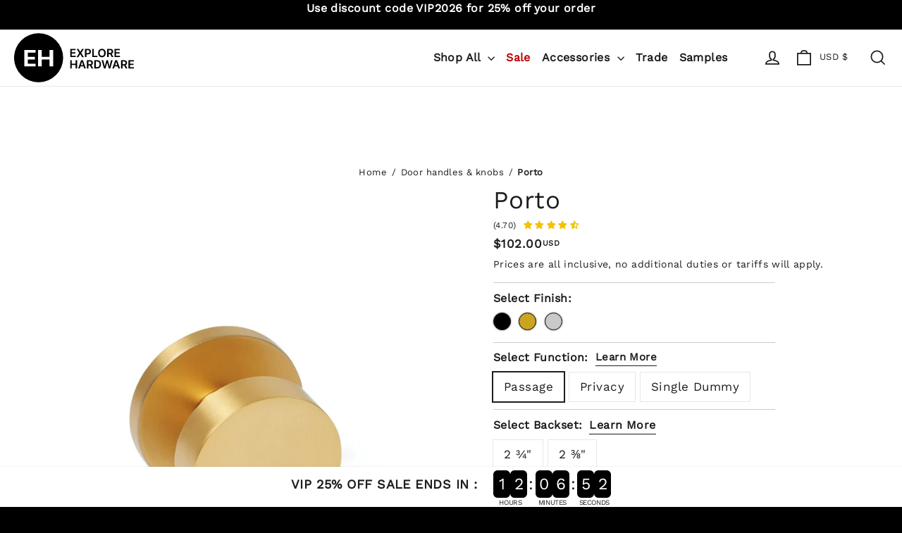

--- FILE ---
content_type: text/html; charset=utf-8
request_url: https://explorehardware.com/en-us/products/porto
body_size: 85571
content:
<!doctype html>
<html class="no-js notranslate" lang="en" currency="USD" dir="ltr" translate="no">
<head>


  <meta charset="utf-8">
  <meta http-equiv="X-UA-Compatible" content="IE=edge,chrome=1">
  <meta name="viewport" content="width=device-width,initial-scale=1">
  
  
  <meta name="msapplication-navbutton-color" content="#000000">
  <meta name="apple-mobile-web-app-status-bar-style" content="#000000">

  <meta name="theme-color" content="#000000">
  <meta name="theme-color" content="#000000" media="(prefers-color-scheme: light)">
  <meta name="theme-color" content="#000000" media="(prefers-color-scheme: dark)">
   
  <meta name="google" content="notranslate" />
  <link rel="canonical" href="https://explorehardware.com/en-us/products/porto">
  <link rel="preconnect" href="https://cdn.shopify.com">
  <link rel="preconnect" href="https://fonts.shopifycdn.com">
  <link rel="dns-prefetch" href="https://productreviews.shopifycdn.com">
  <link rel="dns-prefetch" href="https://ajax.googleapis.com">
  <link rel="dns-prefetch" href="https://maps.googleapis.com">
  <link rel="dns-prefetch" href="https://maps.gstatic.com">
  <meta name="facebook-domain-verification" content="qafya17p0ueg8ppxmazpf66rmbhhr9" />
  <script>
    const SCURRENCY = "USD";
  </script>

  <link rel="preload" href="//explorehardware.com/cdn/shop/t/150/assets/centurygothic.woff?v=63973531123322152631765393867" as="font" type="font/woff" crossorigin>
  <link rel="preload" href="//explorehardware.com/cdn/shop/t/150/assets/centurygothic.woff2?v=128358507460798511191765393867" as="font" type="font/woff2" crossorigin>

  <!-- Start cookieyes banner -->
  <script defer async id="cookieyes" type="text/javascript" src="https://cdn-cookieyes.com/common/shopify.js"></script>
  <script defer async id="cookieyes" type="text/javascript" src="https://cdn-cookieyes.com/client_data/349885b8857770d2e8cd42ec/script.js"></script>
  <!-- End cookieyes banner -->
  
  
  <!-- Global site tag (gtag.js) - Google Analytics -->
  <script defer async src="https://www.googletagmanager.com/gtag/js?id=G-PQMGW3NCBM"></script>
  <script>
    window.dataLayer = window.dataLayer || [];
    function gtag(){dataLayer.push(arguments);}
    gtag('js', new Date());
  
    gtag('config', 'G-PQMGW3NCBM');
  </script>
  <!-- Google tag (gtag.js) -->
  <script async src="https://www.googletagmanager.com/gtag/js?id=AW-412686314"></script>
  <script>
    window.dataLayer = window.dataLayer || [];
    function gtag(){dataLayer.push(arguments);}
    gtag('js', new Date());
  
    gtag('config', 'AW-412686314');

    
  </script>

  <script>
      (function(h,o,t,j,a,r){
          h.hj=h.hj||function(){(h.hj.q=h.hj.q||[]).push(arguments)};
          h._hjSettings={hjid:3436533,hjsv:6};
          a=o.getElementsByTagName('head')[0];
          r=o.createElement('script');r.async=1;
          r.src=t+h._hjSettings.hjid+j+h._hjSettings.hjsv;
          a.appendChild(r);
      })(window,document,'https://static.hotjar.com/c/hotjar-','.js?sv=');
  </script>
  
  <script>
    var current_currency = 'CAD';
  </script><link rel="shortcut icon" href="//explorehardware.com/cdn/shop/files/New_EH_Logo_favicon_32x32.png?v=1716564397" type="image/png" /><title>Porto
&ndash; Explore Hardware 
</title>
<meta name="description" content="This door knob has a contemporary style and it is paired with our round rose/backplate. The knob is solid with smooth edges. The finish is satin brass gold. Base materials of this item can include: Solid Brass, solid Zinc and/or solid Zamak. All our items are constructed with solid materials for the best quality and du"><meta property="og:site_name" content="Explore Hardware ">
  <meta property="og:url" content="https://explorehardware.com/en-us/products/porto">
  <meta property="og:title" content="Porto">
  <meta property="og:type" content="product">
  <meta property="og:description" content="This door knob has a contemporary style and it is paired with our round rose/backplate. The knob is solid with smooth edges. The finish is satin brass gold. Base materials of this item can include: Solid Brass, solid Zinc and/or solid Zamak. All our items are constructed with solid materials for the best quality and du"><meta property="og:image" content="http://explorehardware.com/cdn/shop/files/42_f7640850-3a2f-4912-a13f-60e0ccb15db3_1200x1200.png?v=1762527747"><meta property="og:image" content="http://explorehardware.com/cdn/shop/files/41_3eb7a27f-a583-414c-b30a-c5ba148dd8c9_1200x1200.png?v=1740597063"><meta property="og:image" content="http://explorehardware.com/cdn/shop/files/ValueProps_2ce13a8d-999d-4fcb-b95d-41c98d142cf0_1200x1200.png?v=1762369785">
  <meta property="og:image:secure_url" content="https://explorehardware.com/cdn/shop/files/42_f7640850-3a2f-4912-a13f-60e0ccb15db3_1200x1200.png?v=1762527747"><meta property="og:image:secure_url" content="https://explorehardware.com/cdn/shop/files/41_3eb7a27f-a583-414c-b30a-c5ba148dd8c9_1200x1200.png?v=1740597063"><meta property="og:image:secure_url" content="https://explorehardware.com/cdn/shop/files/ValueProps_2ce13a8d-999d-4fcb-b95d-41c98d142cf0_1200x1200.png?v=1762369785">
  <meta name="twitter:site" content="@">
  <meta name="twitter:card" content="summary_large_image">
  <meta name="twitter:title" content="Porto">
  <meta name="twitter:description" content="This door knob has a contemporary style and it is paired with our round rose/backplate. The knob is solid with smooth edges. The finish is satin brass gold. Base materials of this item can include: Solid Brass, solid Zinc and/or solid Zamak. All our items are constructed with solid materials for the best quality and du">
<style data-shopify>@font-face {
  font-family: "Work Sans";
  font-weight: 400;
  font-style: normal;
  font-display: swap;
  src: url("//explorehardware.com/cdn/fonts/work_sans/worksans_n4.b7973b3d07d0ace13de1b1bea9c45759cdbe12cf.woff2") format("woff2"),
       url("//explorehardware.com/cdn/fonts/work_sans/worksans_n4.cf5ceb1e6d373a9505e637c1aff0a71d0959556d.woff") format("woff");
}

  @font-face {
  font-family: Poppins;
  font-weight: 300;
  font-style: normal;
  font-display: swap;
  src: url("//explorehardware.com/cdn/fonts/poppins/poppins_n3.05f58335c3209cce17da4f1f1ab324ebe2982441.woff2") format("woff2"),
       url("//explorehardware.com/cdn/fonts/poppins/poppins_n3.6971368e1f131d2c8ff8e3a44a36b577fdda3ff5.woff") format("woff");
}


  @font-face {
  font-family: Poppins;
  font-weight: 500;
  font-style: normal;
  font-display: swap;
  src: url("//explorehardware.com/cdn/fonts/poppins/poppins_n5.ad5b4b72b59a00358afc706450c864c3c8323842.woff2") format("woff2"),
       url("//explorehardware.com/cdn/fonts/poppins/poppins_n5.33757fdf985af2d24b32fcd84c9a09224d4b2c39.woff") format("woff");
}

  @font-face {
  font-family: Poppins;
  font-weight: 300;
  font-style: italic;
  font-display: swap;
  src: url("//explorehardware.com/cdn/fonts/poppins/poppins_i3.8536b4423050219f608e17f134fe9ea3b01ed890.woff2") format("woff2"),
       url("//explorehardware.com/cdn/fonts/poppins/poppins_i3.0f4433ada196bcabf726ed78f8e37e0995762f7f.woff") format("woff");
}

  @font-face {
  font-family: Poppins;
  font-weight: 500;
  font-style: italic;
  font-display: swap;
  src: url("//explorehardware.com/cdn/fonts/poppins/poppins_i5.6acfce842c096080e34792078ef3cb7c3aad24d4.woff2") format("woff2"),
       url("//explorehardware.com/cdn/fonts/poppins/poppins_i5.a49113e4fe0ad7fd7716bd237f1602cbec299b3c.woff") format("woff");
}

</style><link href="//explorehardware.com/cdn/shop/t/150/assets/theme.css?v=45763037880939038101765394435" rel="stylesheet" type="text/css" media="all" />
  <link href="//explorehardware.com/cdn/shop/t/150/assets/theme.changes.css?v=50815428803692210461767818284" rel="stylesheet" type="text/css" media="all" />
<style data-shopify>:root {
    --typeHeaderPrimary: "Work Sans";
    --typeHeaderFallback: sans-serif;
    --typeHeaderSize: 35px;
    --typeHeaderWeight: 400;
    --typeHeaderLineHeight: 1.3;
    --typeHeaderSpacing: 0.025em;

    --typeBasePrimary:Poppins;
    --typeBaseFallback:sans-serif;
    --typeBaseSize: 17px;
    --typeBaseWeight: 300;
    --typeBaseLineHeight: 1.6;
    --typeBaseSpacing: 0.025em;

    --iconWeight: 4px;
    --iconLinecaps: miter;
  }

  
.collection-hero__content:before,
  .hero__image-wrapper:before,
  .hero__media:before {
    background-image: linear-gradient(to bottom, rgba(0, 0, 0, 0.0) 0%, rgba(0, 0, 0, 0.0) 40%, rgba(0, 0, 0, 0.62) 100%);
  }

  .skrim__item-content .skrim__overlay:after {
    background-image: linear-gradient(to bottom, rgba(0, 0, 0, 0.0) 30%, rgba(0, 0, 0, 0.62) 100%);
  }

  .placeholder-content {
    background-image: linear-gradient(100deg, #ffffff 40%, #f7f7f7 63%, #ffffff 79%);
  }</style><script>
    document.documentElement.className = document.documentElement.className.replace('no-js', 'js');

    window.theme = window.theme || {};
    theme.routes = {
      home: "/en-us",
      cart: "/en-us/cart",
      cartAdd: "/en-us/cart/add.js",
      cartChange: "/en-us/cart/change"
    };
    theme.strings = {
      soldOut: "Sold Out",
      unavailable: "Unavailable",
      stockLabel: "[count] in stock",
      willNotShipUntil: "Will not ship until [date]",
      willBeInStockAfter: "Will be in stock after [date]",
      waitingForStock: "Inventory on the way",
      cartSavings: "You're saving [savings]",
      cartEmpty: "Your cart is currently empty.",
      cartTermsConfirmation: "You must agree with the terms and conditions of sales to check out"
    };
    theme.settings = {
      dynamicVariantsEnable: true,
      dynamicVariantType: "button",
      cartType: "drawer",
      moneyFormat: "${{amount}}",
      predictiveSearch: true,
      predictiveSearchType: "product,article,page,collection",
      inventoryThreshold: 0,
      quickView: false,
      themeName: 'Motion',
      themeVersion: "6.2.2"
    };
  </script>


  <script type="text/javascript" async="" src="https://static.klaviyo.com/onsite/js/klaviyo.js?company_id=YkHRi5"></script>

  <!--Start of Tawk.to Script-->
  <script defer async type="text/javascript">
    var Tawk_API=Tawk_API||{}, Tawk_LoadStart=new Date();
    (function(){
    var s1=document.createElement("script"),s0=document.getElementsByTagName("script")[0];
    s1.async=true;
        
        s1.src='https://embed.tawk.to/607ddbcd067c2605c0c3f9fa/1f3lq6o0i';
    
    s1.charset='UTF-8';
    s1.setAttribute('crossorigin','*');
    s0.parentNode.insertBefore(s1,s0);
    })();
    
    //Track chat starting event
    Tawk_API.onChatStarted = function(){
      ga( 'send', 'event', 'Tawk', 'Chat', 'Started' );
    };

    //Track chat ending event
    Tawk_API.onChatEnded = function(){
      ga( 'send', 'event', 'Tawk', 'Chat', 'Ended' );
    };

    //Track offline message
    Tawk_API.onOfflineSubmit = function(data){
      ga( 'send', 'event', 'Tawk', 'Chat', 'Offline' );
    };

    //Track chat minimized
    Tawk_API.onChatMinimized = function(data){
      ga( 'send', 'event', 'Tawk', 'Chat', 'Minimized' );
    };
  </script>
  <!--End of Tawk.to Script-->
  
<script class="gtag-scripts">

  var ga4_products = [];console.log("loading");
  document.addEventListener("DOMContentLoaded", function(event) { 
      console.log("ready");
      setTimeout(function(){
            
            if( jQuery("body").hasClass(".template-cart") ){
                console.log("view_cart");
                gtag('event', 'view_cart', {
                  currency: 'CAD',
                  value: 0.00,
                  items: ga4_products
                });
            }



        

            console.log("log");
            console.log(jQuery(".gowl-item .ga-product_addtocart").length);
            jQuery(".btn.add-to-cart, .gowl-item .ga-product_addtocart").bind("click",function(){
                console.log("add_to_cart 2");
                gtag('event', 'conversion', {'send_to': 'AW-412686314/v4QaCM-X8esYEOqv5MQB'});
                gtag('event', 'add_to_cart', {
                  currency: 'CAD',
                  value: 0.00,
                  items: ga4_products
                });
            });


            console.log( jQuery(".cart__item--qty .js-qty__adjust--minus").length );
            jQuery(".cart__item--qty .js-qty__adjust--minus").bind("click",function(){
                console.log("remove_from_cart");
                gtag('event', 'remove_from_cart', {
                  currency: 'CAD',
                  value: 0.00,
                  items: ga4_products
                });
            });
    
    
    
    
      },1000);
    
  })

</script><script>window.performance && window.performance.mark && window.performance.mark('shopify.content_for_header.start');</script><meta name="google-site-verification" content="Qr-62G_N3-1-nMEPPaOx3ggvbzIFB5H7PfbCoBjY2Ig">
<meta id="shopify-digital-wallet" name="shopify-digital-wallet" content="/51302826149/digital_wallets/dialog">
<meta name="shopify-checkout-api-token" content="ed4bca56c6f2d0f5bed8569eee2ea757">
<meta id="in-context-paypal-metadata" data-shop-id="51302826149" data-venmo-supported="false" data-environment="production" data-locale="en_US" data-paypal-v4="true" data-currency="USD">
<link rel="alternate" hreflang="x-default" href="https://explorehardware.com/products/porto">
<link rel="alternate" hreflang="en" href="https://explorehardware.com/products/porto">
<link rel="alternate" hreflang="fr" href="https://explorehardware.com/fr/products/porto">
<link rel="alternate" hreflang="en-US" href="https://explorehardware.com/en-us/products/porto">
<link rel="alternate" type="application/json+oembed" href="https://explorehardware.com/en-us/products/porto.oembed">
<script async="async" src="/checkouts/internal/preloads.js?locale=en-US"></script>
<link rel="preconnect" href="https://shop.app" crossorigin="anonymous">
<script async="async" src="https://shop.app/checkouts/internal/preloads.js?locale=en-US&shop_id=51302826149" crossorigin="anonymous"></script>
<script id="apple-pay-shop-capabilities" type="application/json">{"shopId":51302826149,"countryCode":"CA","currencyCode":"USD","merchantCapabilities":["supports3DS"],"merchantId":"gid:\/\/shopify\/Shop\/51302826149","merchantName":"Explore Hardware ","requiredBillingContactFields":["postalAddress","email"],"requiredShippingContactFields":["postalAddress","email"],"shippingType":"shipping","supportedNetworks":["visa","masterCard","amex","discover","interac","jcb"],"total":{"type":"pending","label":"Explore Hardware ","amount":"1.00"},"shopifyPaymentsEnabled":true,"supportsSubscriptions":true}</script>
<script id="shopify-features" type="application/json">{"accessToken":"ed4bca56c6f2d0f5bed8569eee2ea757","betas":["rich-media-storefront-analytics"],"domain":"explorehardware.com","predictiveSearch":true,"shopId":51302826149,"locale":"en"}</script>
<script>var Shopify = Shopify || {};
Shopify.shop = "explore-hardware.myshopify.com";
Shopify.locale = "en";
Shopify.currency = {"active":"USD","rate":"0.73298016"};
Shopify.country = "US";
Shopify.theme = {"name":"pictonix 2026-01 - After BoxingDay 2025","id":155709538521,"schema_name":"Motion","schema_version":"6.2.2","theme_store_id":847,"role":"main"};
Shopify.theme.handle = "null";
Shopify.theme.style = {"id":null,"handle":null};
Shopify.cdnHost = "explorehardware.com/cdn";
Shopify.routes = Shopify.routes || {};
Shopify.routes.root = "/en-us/";</script>
<script type="module">!function(o){(o.Shopify=o.Shopify||{}).modules=!0}(window);</script>
<script>!function(o){function n(){var o=[];function n(){o.push(Array.prototype.slice.apply(arguments))}return n.q=o,n}var t=o.Shopify=o.Shopify||{};t.loadFeatures=n(),t.autoloadFeatures=n()}(window);</script>
<script>
  window.ShopifyPay = window.ShopifyPay || {};
  window.ShopifyPay.apiHost = "shop.app\/pay";
  window.ShopifyPay.redirectState = null;
</script>
<script id="shop-js-analytics" type="application/json">{"pageType":"product"}</script>
<script defer="defer" async type="module" src="//explorehardware.com/cdn/shopifycloud/shop-js/modules/v2/client.init-shop-cart-sync_C5BV16lS.en.esm.js"></script>
<script defer="defer" async type="module" src="//explorehardware.com/cdn/shopifycloud/shop-js/modules/v2/chunk.common_CygWptCX.esm.js"></script>
<script type="module">
  await import("//explorehardware.com/cdn/shopifycloud/shop-js/modules/v2/client.init-shop-cart-sync_C5BV16lS.en.esm.js");
await import("//explorehardware.com/cdn/shopifycloud/shop-js/modules/v2/chunk.common_CygWptCX.esm.js");

  window.Shopify.SignInWithShop?.initShopCartSync?.({"fedCMEnabled":true,"windoidEnabled":true});

</script>
<script>
  window.Shopify = window.Shopify || {};
  if (!window.Shopify.featureAssets) window.Shopify.featureAssets = {};
  window.Shopify.featureAssets['shop-js'] = {"shop-cart-sync":["modules/v2/client.shop-cart-sync_ZFArdW7E.en.esm.js","modules/v2/chunk.common_CygWptCX.esm.js"],"init-fed-cm":["modules/v2/client.init-fed-cm_CmiC4vf6.en.esm.js","modules/v2/chunk.common_CygWptCX.esm.js"],"shop-button":["modules/v2/client.shop-button_tlx5R9nI.en.esm.js","modules/v2/chunk.common_CygWptCX.esm.js"],"shop-cash-offers":["modules/v2/client.shop-cash-offers_DOA2yAJr.en.esm.js","modules/v2/chunk.common_CygWptCX.esm.js","modules/v2/chunk.modal_D71HUcav.esm.js"],"init-windoid":["modules/v2/client.init-windoid_sURxWdc1.en.esm.js","modules/v2/chunk.common_CygWptCX.esm.js"],"shop-toast-manager":["modules/v2/client.shop-toast-manager_ClPi3nE9.en.esm.js","modules/v2/chunk.common_CygWptCX.esm.js"],"init-shop-email-lookup-coordinator":["modules/v2/client.init-shop-email-lookup-coordinator_B8hsDcYM.en.esm.js","modules/v2/chunk.common_CygWptCX.esm.js"],"init-shop-cart-sync":["modules/v2/client.init-shop-cart-sync_C5BV16lS.en.esm.js","modules/v2/chunk.common_CygWptCX.esm.js"],"avatar":["modules/v2/client.avatar_BTnouDA3.en.esm.js"],"pay-button":["modules/v2/client.pay-button_FdsNuTd3.en.esm.js","modules/v2/chunk.common_CygWptCX.esm.js"],"init-customer-accounts":["modules/v2/client.init-customer-accounts_DxDtT_ad.en.esm.js","modules/v2/client.shop-login-button_C5VAVYt1.en.esm.js","modules/v2/chunk.common_CygWptCX.esm.js","modules/v2/chunk.modal_D71HUcav.esm.js"],"init-shop-for-new-customer-accounts":["modules/v2/client.init-shop-for-new-customer-accounts_ChsxoAhi.en.esm.js","modules/v2/client.shop-login-button_C5VAVYt1.en.esm.js","modules/v2/chunk.common_CygWptCX.esm.js","modules/v2/chunk.modal_D71HUcav.esm.js"],"shop-login-button":["modules/v2/client.shop-login-button_C5VAVYt1.en.esm.js","modules/v2/chunk.common_CygWptCX.esm.js","modules/v2/chunk.modal_D71HUcav.esm.js"],"init-customer-accounts-sign-up":["modules/v2/client.init-customer-accounts-sign-up_CPSyQ0Tj.en.esm.js","modules/v2/client.shop-login-button_C5VAVYt1.en.esm.js","modules/v2/chunk.common_CygWptCX.esm.js","modules/v2/chunk.modal_D71HUcav.esm.js"],"shop-follow-button":["modules/v2/client.shop-follow-button_Cva4Ekp9.en.esm.js","modules/v2/chunk.common_CygWptCX.esm.js","modules/v2/chunk.modal_D71HUcav.esm.js"],"checkout-modal":["modules/v2/client.checkout-modal_BPM8l0SH.en.esm.js","modules/v2/chunk.common_CygWptCX.esm.js","modules/v2/chunk.modal_D71HUcav.esm.js"],"lead-capture":["modules/v2/client.lead-capture_Bi8yE_yS.en.esm.js","modules/v2/chunk.common_CygWptCX.esm.js","modules/v2/chunk.modal_D71HUcav.esm.js"],"shop-login":["modules/v2/client.shop-login_D6lNrXab.en.esm.js","modules/v2/chunk.common_CygWptCX.esm.js","modules/v2/chunk.modal_D71HUcav.esm.js"],"payment-terms":["modules/v2/client.payment-terms_CZxnsJam.en.esm.js","modules/v2/chunk.common_CygWptCX.esm.js","modules/v2/chunk.modal_D71HUcav.esm.js"]};
</script>
<script>(function() {
  var isLoaded = false;
  function asyncLoad() {
    if (isLoaded) return;
    isLoaded = true;
    var urls = ["\/\/www.powr.io\/powr.js?powr-token=explore-hardware.myshopify.com\u0026external-type=shopify\u0026shop=explore-hardware.myshopify.com","\/\/www.powr.io\/powr.js?powr-token=explore-hardware.myshopify.com\u0026external-type=shopify\u0026shop=explore-hardware.myshopify.com","https:\/\/chimpstatic.com\/mcjs-connected\/js\/users\/3dacd39cd2fa66492f72aacf4\/80e8c1ae81e259c9496300ea1.js?shop=explore-hardware.myshopify.com","https:\/\/embed.tawk.to\/widget-script\/607ddbcd067c2605c0c3f9fa\/1f3lq6o0i.js?shop=explore-hardware.myshopify.com","https:\/\/seo.apps.avada.io\/avada-seo-installed.js?shop=explore-hardware.myshopify.com","\/\/cdn.shopify.com\/proxy\/99b1c6d777e3ef695c9e23321fff10746946baffd6e8941756890c4fb1a2d678\/bingshoppingtool-t2app-prod.trafficmanager.net\/uet\/tracking_script?shop=explore-hardware.myshopify.com\u0026sp-cache-control=cHVibGljLCBtYXgtYWdlPTkwMA","https:\/\/pvc-app.herokuapp.com\/get_script\/57a5ab662d5b11ee90c3263d4c1bcd5d.js?shop=explore-hardware.myshopify.com","https:\/\/cdn.shopify.com\/s\/files\/1\/0513\/0282\/6149\/t\/117\/assets\/affirmShopify.js?v=1748545164\u0026shop=explore-hardware.myshopify.com","https:\/\/static.klaviyo.com\/onsite\/js\/klaviyo.js?company_id=YkHRi5\u0026shop=explore-hardware.myshopify.com","https:\/\/uw-egcr.s3.eu-west-2.amazonaws.com\/egcr-badge-explore-hardware.myshopify.com.js?shop=explore-hardware.myshopify.com","\/\/sfo2.digitaloceanspaces.com\/woohoo\/public\/script\/36176\/script.js?1759282043\u0026shop=explore-hardware.myshopify.com"];
    for (var i = 0; i < urls.length; i++) {
      var s = document.createElement('script');
      s.type = 'text/javascript';
      s.async = true;
      s.src = urls[i];
      var x = document.getElementsByTagName('script')[0];
      x.parentNode.insertBefore(s, x);
    }
  };
  if(window.attachEvent) {
    window.attachEvent('onload', asyncLoad);
  } else {
    window.addEventListener('load', asyncLoad, false);
  }
})();</script>
<script id="__st">var __st={"a":51302826149,"offset":-18000,"reqid":"b428b396-0aef-419d-afe8-bd07fa9ac149-1768737177","pageurl":"explorehardware.com\/en-us\/products\/porto","u":"91a4a1a8c615","p":"product","rtyp":"product","rid":7539903496409};</script>
<script>window.ShopifyPaypalV4VisibilityTracking = true;</script>
<script id="captcha-bootstrap">!function(){'use strict';const t='contact',e='account',n='new_comment',o=[[t,t],['blogs',n],['comments',n],[t,'customer']],c=[[e,'customer_login'],[e,'guest_login'],[e,'recover_customer_password'],[e,'create_customer']],r=t=>t.map((([t,e])=>`form[action*='/${t}']:not([data-nocaptcha='true']) input[name='form_type'][value='${e}']`)).join(','),a=t=>()=>t?[...document.querySelectorAll(t)].map((t=>t.form)):[];function s(){const t=[...o],e=r(t);return a(e)}const i='password',u='form_key',d=['recaptcha-v3-token','g-recaptcha-response','h-captcha-response',i],f=()=>{try{return window.sessionStorage}catch{return}},m='__shopify_v',_=t=>t.elements[u];function p(t,e,n=!1){try{const o=window.sessionStorage,c=JSON.parse(o.getItem(e)),{data:r}=function(t){const{data:e,action:n}=t;return t[m]||n?{data:e,action:n}:{data:t,action:n}}(c);for(const[e,n]of Object.entries(r))t.elements[e]&&(t.elements[e].value=n);n&&o.removeItem(e)}catch(o){console.error('form repopulation failed',{error:o})}}const l='form_type',E='cptcha';function T(t){t.dataset[E]=!0}const w=window,h=w.document,L='Shopify',v='ce_forms',y='captcha';let A=!1;((t,e)=>{const n=(g='f06e6c50-85a8-45c8-87d0-21a2b65856fe',I='https://cdn.shopify.com/shopifycloud/storefront-forms-hcaptcha/ce_storefront_forms_captcha_hcaptcha.v1.5.2.iife.js',D={infoText:'Protected by hCaptcha',privacyText:'Privacy',termsText:'Terms'},(t,e,n)=>{const o=w[L][v],c=o.bindForm;if(c)return c(t,g,e,D).then(n);var r;o.q.push([[t,g,e,D],n]),r=I,A||(h.body.append(Object.assign(h.createElement('script'),{id:'captcha-provider',async:!0,src:r})),A=!0)});var g,I,D;w[L]=w[L]||{},w[L][v]=w[L][v]||{},w[L][v].q=[],w[L][y]=w[L][y]||{},w[L][y].protect=function(t,e){n(t,void 0,e),T(t)},Object.freeze(w[L][y]),function(t,e,n,w,h,L){const[v,y,A,g]=function(t,e,n){const i=e?o:[],u=t?c:[],d=[...i,...u],f=r(d),m=r(i),_=r(d.filter((([t,e])=>n.includes(e))));return[a(f),a(m),a(_),s()]}(w,h,L),I=t=>{const e=t.target;return e instanceof HTMLFormElement?e:e&&e.form},D=t=>v().includes(t);t.addEventListener('submit',(t=>{const e=I(t);if(!e)return;const n=D(e)&&!e.dataset.hcaptchaBound&&!e.dataset.recaptchaBound,o=_(e),c=g().includes(e)&&(!o||!o.value);(n||c)&&t.preventDefault(),c&&!n&&(function(t){try{if(!f())return;!function(t){const e=f();if(!e)return;const n=_(t);if(!n)return;const o=n.value;o&&e.removeItem(o)}(t);const e=Array.from(Array(32),(()=>Math.random().toString(36)[2])).join('');!function(t,e){_(t)||t.append(Object.assign(document.createElement('input'),{type:'hidden',name:u})),t.elements[u].value=e}(t,e),function(t,e){const n=f();if(!n)return;const o=[...t.querySelectorAll(`input[type='${i}']`)].map((({name:t})=>t)),c=[...d,...o],r={};for(const[a,s]of new FormData(t).entries())c.includes(a)||(r[a]=s);n.setItem(e,JSON.stringify({[m]:1,action:t.action,data:r}))}(t,e)}catch(e){console.error('failed to persist form',e)}}(e),e.submit())}));const S=(t,e)=>{t&&!t.dataset[E]&&(n(t,e.some((e=>e===t))),T(t))};for(const o of['focusin','change'])t.addEventListener(o,(t=>{const e=I(t);D(e)&&S(e,y())}));const B=e.get('form_key'),M=e.get(l),P=B&&M;t.addEventListener('DOMContentLoaded',(()=>{const t=y();if(P)for(const e of t)e.elements[l].value===M&&p(e,B);[...new Set([...A(),...v().filter((t=>'true'===t.dataset.shopifyCaptcha))])].forEach((e=>S(e,t)))}))}(h,new URLSearchParams(w.location.search),n,t,e,['guest_login'])})(!0,!1)}();</script>
<script integrity="sha256-4kQ18oKyAcykRKYeNunJcIwy7WH5gtpwJnB7kiuLZ1E=" data-source-attribution="shopify.loadfeatures" defer="defer" src="//explorehardware.com/cdn/shopifycloud/storefront/assets/storefront/load_feature-a0a9edcb.js" crossorigin="anonymous"></script>
<script crossorigin="anonymous" defer="defer" src="//explorehardware.com/cdn/shopifycloud/storefront/assets/shopify_pay/storefront-65b4c6d7.js?v=20250812"></script>
<script data-source-attribution="shopify.dynamic_checkout.dynamic.init">var Shopify=Shopify||{};Shopify.PaymentButton=Shopify.PaymentButton||{isStorefrontPortableWallets:!0,init:function(){window.Shopify.PaymentButton.init=function(){};var t=document.createElement("script");t.src="https://explorehardware.com/cdn/shopifycloud/portable-wallets/latest/portable-wallets.en.js",t.type="module",document.head.appendChild(t)}};
</script>
<script data-source-attribution="shopify.dynamic_checkout.buyer_consent">
  function portableWalletsHideBuyerConsent(e){var t=document.getElementById("shopify-buyer-consent"),n=document.getElementById("shopify-subscription-policy-button");t&&n&&(t.classList.add("hidden"),t.setAttribute("aria-hidden","true"),n.removeEventListener("click",e))}function portableWalletsShowBuyerConsent(e){var t=document.getElementById("shopify-buyer-consent"),n=document.getElementById("shopify-subscription-policy-button");t&&n&&(t.classList.remove("hidden"),t.removeAttribute("aria-hidden"),n.addEventListener("click",e))}window.Shopify?.PaymentButton&&(window.Shopify.PaymentButton.hideBuyerConsent=portableWalletsHideBuyerConsent,window.Shopify.PaymentButton.showBuyerConsent=portableWalletsShowBuyerConsent);
</script>
<script>
  function portableWalletsCleanup(e){e&&e.src&&console.error("Failed to load portable wallets script "+e.src);var t=document.querySelectorAll("shopify-accelerated-checkout .shopify-payment-button__skeleton, shopify-accelerated-checkout-cart .wallet-cart-button__skeleton"),e=document.getElementById("shopify-buyer-consent");for(let e=0;e<t.length;e++)t[e].remove();e&&e.remove()}function portableWalletsNotLoadedAsModule(e){e instanceof ErrorEvent&&"string"==typeof e.message&&e.message.includes("import.meta")&&"string"==typeof e.filename&&e.filename.includes("portable-wallets")&&(window.removeEventListener("error",portableWalletsNotLoadedAsModule),window.Shopify.PaymentButton.failedToLoad=e,"loading"===document.readyState?document.addEventListener("DOMContentLoaded",window.Shopify.PaymentButton.init):window.Shopify.PaymentButton.init())}window.addEventListener("error",portableWalletsNotLoadedAsModule);
</script>

<script type="module" src="https://explorehardware.com/cdn/shopifycloud/portable-wallets/latest/portable-wallets.en.js" onError="portableWalletsCleanup(this)" crossorigin="anonymous"></script>
<script nomodule>
  document.addEventListener("DOMContentLoaded", portableWalletsCleanup);
</script>

<link id="shopify-accelerated-checkout-styles" rel="stylesheet" media="screen" href="https://explorehardware.com/cdn/shopifycloud/portable-wallets/latest/accelerated-checkout-backwards-compat.css" crossorigin="anonymous">
<style id="shopify-accelerated-checkout-cart">
        #shopify-buyer-consent {
  margin-top: 1em;
  display: inline-block;
  width: 100%;
}

#shopify-buyer-consent.hidden {
  display: none;
}

#shopify-subscription-policy-button {
  background: none;
  border: none;
  padding: 0;
  text-decoration: underline;
  font-size: inherit;
  cursor: pointer;
}

#shopify-subscription-policy-button::before {
  box-shadow: none;
}

      </style>

<script>window.performance && window.performance.mark && window.performance.mark('shopify.content_for_header.end');</script>

  
  <script src="//explorehardware.com/cdn/shop/t/150/assets/vendor-scripts-v10.js"></script><link rel="preload" as="style" href="//explorehardware.com/cdn/shop/t/150/assets/currency-flags.css?v=180012119829853261881765393867" onload="this.onload=null;this.rel='stylesheet'"><script defer async src="//explorehardware.com/cdn/shop/t/150/assets/theme.min.js?v=46970223064495270401765393867&t=1768737177" defer="defer"></script>
  <script defer async src="//explorehardware.com/cdn/shop/t/150/assets/custom.js?v=5478304970906422351765393867" defer="defer"></script><!-- "snippets/pagefly-header.liquid" was not rendered, the associated app was uninstalled -->

<style type='text/css'>
  .baCountry{width:30px;height:20px;display:inline-block;vertical-align:middle;margin-right:6px;background-size:30px!important;border-radius:4px;background-repeat:no-repeat}
  .baCountry-traditional .baCountry{background-image:url(https://cdn.shopify.com/s/files/1/0194/1736/6592/t/1/assets/ba-flags.png?=14261939516959647149);height:19px!important}
  .baCountry-modern .baCountry{background-image:url(https://cdn.shopify.com/s/files/1/0194/1736/6592/t/1/assets/ba-flags.png?=14261939516959647149)}
  .baCountry-NO-FLAG{background-position:0 0}.baCountry-AD{background-position:0 -20px}.baCountry-AED{background-position:0 -40px}.baCountry-AFN{background-position:0 -60px}.baCountry-AG{background-position:0 -80px}.baCountry-AI{background-position:0 -100px}.baCountry-ALL{background-position:0 -120px}.baCountry-AMD{background-position:0 -140px}.baCountry-AOA{background-position:0 -160px}.baCountry-ARS{background-position:0 -180px}.baCountry-AS{background-position:0 -200px}.baCountry-AT{background-position:0 -220px}.baCountry-AUD{background-position:0 -240px}.baCountry-AWG{background-position:0 -260px}.baCountry-AZN{background-position:0 -280px}.baCountry-BAM{background-position:0 -300px}.baCountry-BBD{background-position:0 -320px}.baCountry-BDT{background-position:0 -340px}.baCountry-BE{background-position:0 -360px}.baCountry-BF{background-position:0 -380px}.baCountry-BGN{background-position:0 -400px}.baCountry-BHD{background-position:0 -420px}.baCountry-BIF{background-position:0 -440px}.baCountry-BJ{background-position:0 -460px}.baCountry-BMD{background-position:0 -480px}.baCountry-BND{background-position:0 -500px}.baCountry-BOB{background-position:0 -520px}.baCountry-BRL{background-position:0 -540px}.baCountry-BSD{background-position:0 -560px}.baCountry-BTN{background-position:0 -580px}.baCountry-BWP{background-position:0 -600px}.baCountry-BYN{background-position:0 -620px}.baCountry-BZD{background-position:0 -640px}.baCountry-CAD{background-position:0 -660px}.baCountry-CC{background-position:0 -680px}.baCountry-CDF{background-position:0 -700px}.baCountry-CG{background-position:0 -720px}.baCountry-CHF{background-position:0 -740px}.baCountry-CI{background-position:0 -760px}.baCountry-CK{background-position:0 -780px}.baCountry-CLP{background-position:0 -800px}.baCountry-CM{background-position:0 -820px}.baCountry-CNY{background-position:0 -840px}.baCountry-COP{background-position:0 -860px}.baCountry-CRC{background-position:0 -880px}.baCountry-CU{background-position:0 -900px}.baCountry-CX{background-position:0 -920px}.baCountry-CY{background-position:0 -940px}.baCountry-CZK{background-position:0 -960px}.baCountry-DE{background-position:0 -980px}.baCountry-DJF{background-position:0 -1000px}.baCountry-DKK{background-position:0 -1020px}.baCountry-DM{background-position:0 -1040px}.baCountry-DOP{background-position:0 -1060px}.baCountry-DZD{background-position:0 -1080px}.baCountry-EC{background-position:0 -1100px}.baCountry-EE{background-position:0 -1120px}.baCountry-EGP{background-position:0 -1140px}.baCountry-ER{background-position:0 -1160px}.baCountry-ES{background-position:0 -1180px}.baCountry-ETB{background-position:0 -1200px}.baCountry-EUR{background-position:0 -1220px}.baCountry-FI{background-position:0 -1240px}.baCountry-FJD{background-position:0 -1260px}.baCountry-FKP{background-position:0 -1280px}.baCountry-FO{background-position:0 -1300px}.baCountry-FR{background-position:0 -1320px}.baCountry-GA{background-position:0 -1340px}.baCountry-GBP{background-position:0 -1360px}.baCountry-GD{background-position:0 -1380px}.baCountry-GEL{background-position:0 -1400px}.baCountry-GHS{background-position:0 -1420px}.baCountry-GIP{background-position:0 -1440px}.baCountry-GL{background-position:0 -1460px}.baCountry-GMD{background-position:0 -1480px}.baCountry-GNF{background-position:0 -1500px}.baCountry-GQ{background-position:0 -1520px}.baCountry-GR{background-position:0 -1540px}.baCountry-GTQ{background-position:0 -1560px}.baCountry-GU{background-position:0 -1580px}.baCountry-GW{background-position:0 -1600px}.baCountry-HKD{background-position:0 -1620px}.baCountry-HNL{background-position:0 -1640px}.baCountry-HRK{background-position:0 -1660px}.baCountry-HTG{background-position:0 -1680px}.baCountry-HUF{background-position:0 -1700px}.baCountry-IDR{background-position:0 -1720px}.baCountry-IE{background-position:0 -1740px}.baCountry-ILS{background-position:0 -1760px}.baCountry-INR{background-position:0 -1780px}.baCountry-IO{background-position:0 -1800px}.baCountry-IQD{background-position:0 -1820px}.baCountry-IRR{background-position:0 -1840px}.baCountry-ISK{background-position:0 -1860px}.baCountry-IT{background-position:0 -1880px}.baCountry-JMD{background-position:0 -1900px}.baCountry-JOD{background-position:0 -1920px}.baCountry-JPY{background-position:0 -1940px}.baCountry-KES{background-position:0 -1960px}.baCountry-KGS{background-position:0 -1980px}.baCountry-KHR{background-position:0 -2000px}.baCountry-KI{background-position:0 -2020px}.baCountry-KMF{background-position:0 -2040px}.baCountry-KN{background-position:0 -2060px}.baCountry-KP{background-position:0 -2080px}.baCountry-KRW{background-position:0 -2100px}.baCountry-KWD{background-position:0 -2120px}.baCountry-KYD{background-position:0 -2140px}.baCountry-KZT{background-position:0 -2160px}.baCountry-LBP{background-position:0 -2180px}.baCountry-LI{background-position:0 -2200px}.baCountry-LKR{background-position:0 -2220px}.baCountry-LRD{background-position:0 -2240px}.baCountry-LSL{background-position:0 -2260px}.baCountry-LT{background-position:0 -2280px}.baCountry-LU{background-position:0 -2300px}.baCountry-LV{background-position:0 -2320px}.baCountry-LYD{background-position:0 -2340px}.baCountry-MAD{background-position:0 -2360px}.baCountry-MC{background-position:0 -2380px}.baCountry-MDL{background-position:0 -2400px}.baCountry-ME{background-position:0 -2420px}.baCountry-MGA{background-position:0 -2440px}.baCountry-MKD{background-position:0 -2460px}.baCountry-ML{background-position:0 -2480px}.baCountry-MMK{background-position:0 -2500px}.baCountry-MN{background-position:0 -2520px}.baCountry-MOP{background-position:0 -2540px}.baCountry-MQ{background-position:0 -2560px}.baCountry-MR{background-position:0 -2580px}.baCountry-MS{background-position:0 -2600px}.baCountry-MT{background-position:0 -2620px}.baCountry-MUR{background-position:0 -2640px}.baCountry-MVR{background-position:0 -2660px}.baCountry-MWK{background-position:0 -2680px}.baCountry-MXN{background-position:0 -2700px}.baCountry-MYR{background-position:0 -2720px}.baCountry-MZN{background-position:0 -2740px}.baCountry-NAD{background-position:0 -2760px}.baCountry-NE{background-position:0 -2780px}.baCountry-NF{background-position:0 -2800px}.baCountry-NG{background-position:0 -2820px}.baCountry-NIO{background-position:0 -2840px}.baCountry-NL{background-position:0 -2860px}.baCountry-NOK{background-position:0 -2880px}.baCountry-NPR{background-position:0 -2900px}.baCountry-NR{background-position:0 -2920px}.baCountry-NU{background-position:0 -2940px}.baCountry-NZD{background-position:0 -2960px}.baCountry-OMR{background-position:0 -2980px}.baCountry-PAB{background-position:0 -3000px}.baCountry-PEN{background-position:0 -3020px}.baCountry-PGK{background-position:0 -3040px}.baCountry-PHP{background-position:0 -3060px}.baCountry-PKR{background-position:0 -3080px}.baCountry-PLN{background-position:0 -3100px}.baCountry-PR{background-position:0 -3120px}.baCountry-PS{background-position:0 -3140px}.baCountry-PT{background-position:0 -3160px}.baCountry-PW{background-position:0 -3180px}.baCountry-QAR{background-position:0 -3200px}.baCountry-RON{background-position:0 -3220px}.baCountry-RSD{background-position:0 -3240px}.baCountry-RUB{background-position:0 -3260px}.baCountry-RWF{background-position:0 -3280px}.baCountry-SAR{background-position:0 -3300px}.baCountry-SBD{background-position:0 -3320px}.baCountry-SCR{background-position:0 -3340px}.baCountry-SDG{background-position:0 -3360px}.baCountry-SEK{background-position:0 -3380px}.baCountry-SGD{background-position:0 -3400px}.baCountry-SI{background-position:0 -3420px}.baCountry-SK{background-position:0 -3440px}.baCountry-SLL{background-position:0 -3460px}.baCountry-SM{background-position:0 -3480px}.baCountry-SN{background-position:0 -3500px}.baCountry-SO{background-position:0 -3520px}.baCountry-SRD{background-position:0 -3540px}.baCountry-SSP{background-position:0 -3560px}.baCountry-STD{background-position:0 -3580px}.baCountry-SV{background-position:0 -3600px}.baCountry-SYP{background-position:0 -3620px}.baCountry-SZL{background-position:0 -3640px}.baCountry-TC{background-position:0 -3660px}.baCountry-TD{background-position:0 -3680px}.baCountry-TG{background-position:0 -3700px}.baCountry-THB{background-position:0 -3720px}.baCountry-TJS{background-position:0 -3740px}.baCountry-TK{background-position:0 -3760px}.baCountry-TMT{background-position:0 -3780px}.baCountry-TND{background-position:0 -3800px}.baCountry-TOP{background-position:0 -3820px}.baCountry-TRY{background-position:0 -3840px}.baCountry-TTD{background-position:0 -3860px}.baCountry-TWD{background-position:0 -3880px}.baCountry-TZS{background-position:0 -3900px}.baCountry-UAH{background-position:0 -3920px}.baCountry-UGX{background-position:0 -3940px}.baCountry-USD{background-position:0 -3960px}.baCountry-UYU{background-position:0 -3980px}.baCountry-UZS{background-position:0 -4000px}.baCountry-VEF{background-position:0 -4020px}.baCountry-VG{background-position:0 -4040px}.baCountry-VI{background-position:0 -4060px}.baCountry-VND{background-position:0 -4080px}.baCountry-VUV{background-position:0 -4100px}.baCountry-WST{background-position:0 -4120px}.baCountry-XAF{background-position:0 -4140px}.baCountry-XPF{background-position:0 -4160px}.baCountry-YER{background-position:0 -4180px}.baCountry-ZAR{background-position:0 -4200px}.baCountry-ZM{background-position:0 -4220px}.baCountry-ZW{background-position:0 -4240px}
  .bacurr-checkoutNotice{margin: 3px 10px 0 10px;left: 0;right: 0;text-align: center;}
  @media (min-width:750px) {.bacurr-checkoutNotice{position: absolute;}}
</style>

<script>
    window.baCurr = window.baCurr || {};
    window.baCurr.config = {}; window.baCurr.rePeat = function () {};
    Object.assign(window.baCurr.config, {
      "enabled":true,
      "manual_placement":"",
      "night_time":false,
      "round_by_default":false,
      "display_position":"top_right",
      "display_position_type":"floating",
      "custom_code":{"css":""},
      "flag_type":"countryandmoney",
      "flag_design":"modern",
      "round_style":"none",
      "round_dec":"0.99",
      "chosen_cur":[{"USD":"US Dollar (USD)"},{"CAD":"Canadian Dollar (CAD)"}],
      "desktop_visible":true,
      "mob_visible":true,
      "money_mouse_show":false,
      "textColor":"#ffebee",
      "flag_theme":"default",
      "selector_hover_hex":"#000000",
      "lightning":true,
      "mob_manual_placement":"",
      "mob_placement":"bottom_left",
      "mob_placement_type":"floating",
      "moneyWithCurrencyFormat":false,
      "ui_style":"default",
      "user_curr":"",
      "auto_loc":true,
      "auto_pref":false,
      "selector_bg_hex":"#263238",
      "selector_border_type":"noBorder",
      "cart_alert_bg_hex":"#fbf5f5",
      "cart_alert_note":"All orders are processed in [checkout_currency], using the latest exchange rates.",
      "cart_alert_state":true,
      "cart_alert_font_hex":"#1e1e1e"
    },{
      money_format: "${{amount}}",
      money_with_currency_format: "${{amount}} USD",
      user_curr: "CAD"
    });
    window.baCurr.config.multi_curr = [];
    
    window.baCurr.config.final_currency = "USD" || '';
    window.baCurr.config.multi_curr = "CAD,USD".split(',') || '';

    (function(window, document) {"use strict";
      function onload(){
        function insertPopupMessageJs(){
          var head = document.getElementsByTagName('head')[0];
          var script = document.createElement('script');
          script.src = ('https:' == document.location.protocol ? 'https://' : 'http://') + 'boosterapps.com/apps/currency/preview_curr.js';
          script.type = 'text/javascript';
          head.appendChild(script);
        }

        if(document.location.search.indexOf("preview_cur=1") > -1){
          setTimeout(function(){
            window.currency_preview_result = document.getElementById("baCurrSelector").length > 0 ? 'success' : 'error';
            insertPopupMessageJs();
          }, 1000);
        }
      }

      var head = document.getElementsByTagName('head')[0];
      var script = document.createElement('script');
      script.src = ('https:' == document.location.protocol ? 'https://' : 'http://') + "";
      script.type = 'text/javascript';
      script.onload = script.onreadystatechange = function() {
      if (script.readyState) {
        if (script.readyState === 'complete' || script.readyState === 'loaded') {
          script.onreadystatechange = null;
            onload();
          }
        }
        else {
          onload();
        }
      };
      head.appendChild(script);

    }(window, document));
</script>


  
<!-- Start of Judge.me Core -->
<link rel="dns-prefetch" href="https://cdn.judge.me/">
<script data-cfasync='false' class='jdgm-settings-script'>window.jdgmSettings={"pagination":5,"disable_web_reviews":false,"badge_no_review_text":"No reviews","badge_n_reviews_text":"{{ n }} review/reviews","badge_star_color":"#f3c200","hide_badge_preview_if_no_reviews":true,"badge_hide_text":false,"enforce_center_preview_badge":false,"widget_title":"Customer Reviews","widget_open_form_text":"Write a review","widget_close_form_text":"Cancel review","widget_refresh_page_text":"Refresh page","widget_summary_text":"Based on {{ number_of_reviews }} review/reviews","widget_no_review_text":"Be the first to write a review","widget_name_field_text":"Display name","widget_verified_name_field_text":"Verified Name (public)","widget_name_placeholder_text":"Display name","widget_required_field_error_text":"This field is required.","widget_email_field_text":"Email address","widget_verified_email_field_text":"Verified Email (private, can not be edited)","widget_email_placeholder_text":"Your email address","widget_email_field_error_text":"Please enter a valid email address.","widget_rating_field_text":"Rating","widget_review_title_field_text":"Review Title","widget_review_title_placeholder_text":"Give your review a title","widget_review_body_field_text":"Review content","widget_review_body_placeholder_text":"Start writing here...","widget_pictures_field_text":"Picture/Video (optional)","widget_submit_review_text":"Submit Review","widget_submit_verified_review_text":"Submit Verified Review","widget_submit_success_msg_with_auto_publish":"Thank you! Please refresh the page in a few moments to see your review. You can remove or edit your review by logging into \u003ca href='https://judge.me/login' target='_blank' rel='nofollow noopener'\u003eJudge.me\u003c/a\u003e","widget_submit_success_msg_no_auto_publish":"Thank you! Your review will be published as soon as it is approved by the shop admin. You can remove or edit your review by logging into \u003ca href='https://judge.me/login' target='_blank' rel='nofollow noopener'\u003eJudge.me\u003c/a\u003e","widget_show_default_reviews_out_of_total_text":"Showing {{ n_reviews_shown }} out of {{ n_reviews }} reviews.","widget_show_all_link_text":"Show all","widget_show_less_link_text":"Show less","widget_author_said_text":"{{ reviewer_name }} said:","widget_days_text":"{{ n }} days ago","widget_weeks_text":"{{ n }} week/weeks ago","widget_months_text":"{{ n }} month/months ago","widget_years_text":"{{ n }} year/years ago","widget_yesterday_text":"Yesterday","widget_today_text":"Today","widget_replied_text":"\u003e\u003e {{ shop_name }} replied:","widget_read_more_text":"Read more","widget_reviewer_name_as_initial":"","widget_rating_filter_color":"","widget_rating_filter_see_all_text":"See all reviews","widget_sorting_most_recent_text":"Most Recent","widget_sorting_highest_rating_text":"Highest Rating","widget_sorting_lowest_rating_text":"Lowest Rating","widget_sorting_with_pictures_text":"Only Pictures","widget_sorting_most_helpful_text":"Most Helpful","widget_open_question_form_text":"Ask a question","widget_reviews_subtab_text":"Reviews","widget_questions_subtab_text":"Questions","widget_question_label_text":"Question","widget_answer_label_text":"Answer","widget_question_placeholder_text":"Write your question here","widget_submit_question_text":"Submit Question","widget_question_submit_success_text":"Thank you for your question! We will notify you once it gets answered.","widget_star_color":"#f3c200","verified_badge_text":"Verified","verified_badge_bg_color":"","verified_badge_text_color":"","verified_badge_placement":"left-of-reviewer-name","widget_review_max_height":"","widget_hide_border":false,"widget_social_share":false,"widget_thumb":false,"widget_review_location_show":false,"widget_location_format":"country_iso_code","all_reviews_include_out_of_store_products":true,"all_reviews_out_of_store_text":"(out of store)","all_reviews_pagination":100,"all_reviews_product_name_prefix_text":"about","enable_review_pictures":true,"enable_question_anwser":false,"widget_theme":"","review_date_format":"mm/dd/yyyy","default_sort_method":"most-recent","widget_product_reviews_subtab_text":"Product Reviews","widget_shop_reviews_subtab_text":"Shop Reviews","widget_other_products_reviews_text":"Reviews for other products","widget_store_reviews_subtab_text":"Store reviews","widget_no_store_reviews_text":"This store hasn't received any reviews yet","widget_web_restriction_product_reviews_text":"This product hasn't received any reviews yet","widget_no_items_text":"No items found","widget_show_more_text":"Show more","widget_write_a_store_review_text":"Write a Store Review","widget_other_languages_heading":"Reviews in Other Languages","widget_translate_review_text":"Translate review to {{ language }}","widget_translating_review_text":"Translating...","widget_show_original_translation_text":"Show original ({{ language }})","widget_translate_review_failed_text":"Review couldn't be translated.","widget_translate_review_retry_text":"Retry","widget_translate_review_try_again_later_text":"Try again later","show_product_url_for_grouped_product":false,"widget_sorting_pictures_first_text":"Pictures First","show_pictures_on_all_rev_page_mobile":false,"show_pictures_on_all_rev_page_desktop":false,"floating_tab_hide_mobile_install_preference":false,"floating_tab_button_name":"★ Reviews","floating_tab_title":"Let customers speak for us","floating_tab_button_color":"","floating_tab_button_background_color":"","floating_tab_url":"","floating_tab_url_enabled":false,"floating_tab_tab_style":"text","all_reviews_text_badge_text":"Customers rate us {{ shop.metafields.judgeme.all_reviews_rating | round: 1 }}/5 based on {{ shop.metafields.judgeme.all_reviews_count }} reviews.","all_reviews_text_badge_text_branded_style":"{{ shop.metafields.judgeme.all_reviews_rating | round: 1 }} out of 5 stars based on {{ shop.metafields.judgeme.all_reviews_count }} reviews","is_all_reviews_text_badge_a_link":false,"show_stars_for_all_reviews_text_badge":false,"all_reviews_text_badge_url":"","all_reviews_text_style":"text","all_reviews_text_color_style":"judgeme_brand_color","all_reviews_text_color":"#108474","all_reviews_text_show_jm_brand":true,"featured_carousel_show_header":true,"featured_carousel_title":"Let customers speak for us","testimonials_carousel_title":"Customers are saying","videos_carousel_title":"Real customer stories","cards_carousel_title":"Customers are saying","featured_carousel_count_text":"from {{ n }} reviews","featured_carousel_add_link_to_all_reviews_page":false,"featured_carousel_url":"","featured_carousel_show_images":true,"featured_carousel_autoslide_interval":5,"featured_carousel_arrows_on_the_sides":false,"featured_carousel_height":250,"featured_carousel_width":80,"featured_carousel_image_size":0,"featured_carousel_image_height":250,"featured_carousel_arrow_color":"#eeeeee","verified_count_badge_style":"vintage","verified_count_badge_orientation":"horizontal","verified_count_badge_color_style":"judgeme_brand_color","verified_count_badge_color":"#108474","is_verified_count_badge_a_link":false,"verified_count_badge_url":"","verified_count_badge_show_jm_brand":true,"widget_rating_preset_default":5,"widget_first_sub_tab":"product-reviews","widget_show_histogram":true,"widget_histogram_use_custom_color":false,"widget_pagination_use_custom_color":false,"widget_star_use_custom_color":true,"widget_verified_badge_use_custom_color":false,"widget_write_review_use_custom_color":false,"picture_reminder_submit_button":"Upload Pictures","enable_review_videos":false,"mute_video_by_default":false,"widget_sorting_videos_first_text":"Videos First","widget_review_pending_text":"Pending","featured_carousel_items_for_large_screen":3,"social_share_options_order":"Facebook,Twitter","remove_microdata_snippet":true,"disable_json_ld":true,"enable_json_ld_products":false,"preview_badge_show_question_text":false,"preview_badge_no_question_text":"No questions","preview_badge_n_question_text":"{{ number_of_questions }} question/questions","qa_badge_show_icon":false,"qa_badge_position":"same-row","remove_judgeme_branding":false,"widget_add_search_bar":false,"widget_search_bar_placeholder":"Search","widget_sorting_verified_only_text":"Verified only","featured_carousel_theme":"card","featured_carousel_show_rating":true,"featured_carousel_show_title":true,"featured_carousel_show_body":true,"featured_carousel_show_date":false,"featured_carousel_show_reviewer":true,"featured_carousel_show_product":false,"featured_carousel_header_background_color":"#108474","featured_carousel_header_text_color":"#ffffff","featured_carousel_name_product_separator":"reviewed","featured_carousel_full_star_background":"#108474","featured_carousel_empty_star_background":"#dadada","featured_carousel_vertical_theme_background":"#f9fafb","featured_carousel_verified_badge_enable":true,"featured_carousel_verified_badge_color":"#108474","featured_carousel_border_style":"round","featured_carousel_review_line_length_limit":3,"featured_carousel_more_reviews_button_text":"Read more reviews","featured_carousel_view_product_button_text":"View product","all_reviews_page_load_reviews_on":"scroll","all_reviews_page_load_more_text":"Load More Reviews","disable_fb_tab_reviews":false,"enable_ajax_cdn_cache":false,"widget_public_name_text":"displayed publicly like","default_reviewer_name":"John Smith","default_reviewer_name_has_non_latin":true,"widget_reviewer_anonymous":"Anonymous","medals_widget_title":"Judge.me Review Medals","medals_widget_background_color":"#f9fafb","medals_widget_position":"footer_all_pages","medals_widget_border_color":"#f9fafb","medals_widget_verified_text_position":"left","medals_widget_use_monochromatic_version":false,"medals_widget_elements_color":"#108474","show_reviewer_avatar":true,"widget_invalid_yt_video_url_error_text":"Not a YouTube video URL","widget_max_length_field_error_text":"Please enter no more than {0} characters.","widget_show_country_flag":false,"widget_show_collected_via_shop_app":true,"widget_verified_by_shop_badge_style":"light","widget_verified_by_shop_text":"Verified by Shop","widget_show_photo_gallery":false,"widget_load_with_code_splitting":true,"widget_ugc_install_preference":false,"widget_ugc_title":"Made by us, Shared by you","widget_ugc_subtitle":"Tag us to see your picture featured in our page","widget_ugc_arrows_color":"#ffffff","widget_ugc_primary_button_text":"Buy Now","widget_ugc_primary_button_background_color":"#108474","widget_ugc_primary_button_text_color":"#ffffff","widget_ugc_primary_button_border_width":"0","widget_ugc_primary_button_border_style":"none","widget_ugc_primary_button_border_color":"#108474","widget_ugc_primary_button_border_radius":"25","widget_ugc_secondary_button_text":"Load More","widget_ugc_secondary_button_background_color":"#ffffff","widget_ugc_secondary_button_text_color":"#108474","widget_ugc_secondary_button_border_width":"2","widget_ugc_secondary_button_border_style":"solid","widget_ugc_secondary_button_border_color":"#108474","widget_ugc_secondary_button_border_radius":"25","widget_ugc_reviews_button_text":"View Reviews","widget_ugc_reviews_button_background_color":"#ffffff","widget_ugc_reviews_button_text_color":"#108474","widget_ugc_reviews_button_border_width":"2","widget_ugc_reviews_button_border_style":"solid","widget_ugc_reviews_button_border_color":"#108474","widget_ugc_reviews_button_border_radius":"25","widget_ugc_reviews_button_link_to":"judgeme-reviews-page","widget_ugc_show_post_date":true,"widget_ugc_max_width":"800","widget_rating_metafield_value_type":true,"widget_primary_color":"#000000","widget_enable_secondary_color":false,"widget_secondary_color":"#edf5f5","widget_summary_average_rating_text":"{{ average_rating }} out of 5","widget_media_grid_title":"Customer photos \u0026 videos","widget_media_grid_see_more_text":"See more","widget_round_style":false,"widget_show_product_medals":true,"widget_verified_by_judgeme_text":"Verified by Judge.me","widget_show_store_medals":true,"widget_verified_by_judgeme_text_in_store_medals":"Verified by Judge.me","widget_media_field_exceed_quantity_message":"Sorry, we can only accept {{ max_media }} for one review.","widget_media_field_exceed_limit_message":"{{ file_name }} is too large, please select a {{ media_type }} less than {{ size_limit }}MB.","widget_review_submitted_text":"Review Submitted!","widget_question_submitted_text":"Question Submitted!","widget_close_form_text_question":"Cancel","widget_write_your_answer_here_text":"Write your answer here","widget_enabled_branded_link":true,"widget_show_collected_by_judgeme":true,"widget_reviewer_name_color":"","widget_write_review_text_color":"","widget_write_review_bg_color":"","widget_collected_by_judgeme_text":"collected by Judge.me","widget_pagination_type":"standard","widget_load_more_text":"Load More","widget_load_more_color":"#108474","widget_full_review_text":"Full Review","widget_read_more_reviews_text":"Read More Reviews","widget_read_questions_text":"Read Questions","widget_questions_and_answers_text":"Questions \u0026 Answers","widget_verified_by_text":"Verified by","widget_verified_text":"Verified","widget_number_of_reviews_text":"{{ number_of_reviews }} reviews","widget_back_button_text":"Back","widget_next_button_text":"Next","widget_custom_forms_filter_button":"Filters","custom_forms_style":"vertical","widget_show_review_information":false,"how_reviews_are_collected":"How reviews are collected?","widget_show_review_keywords":false,"widget_gdpr_statement":"How we use your data: We'll only contact you about the review you left, and only if necessary. By submitting your review, you agree to Judge.me's \u003ca href='https://judge.me/terms' target='_blank' rel='nofollow noopener'\u003eterms\u003c/a\u003e, \u003ca href='https://judge.me/privacy' target='_blank' rel='nofollow noopener'\u003eprivacy\u003c/a\u003e and \u003ca href='https://judge.me/content-policy' target='_blank' rel='nofollow noopener'\u003econtent\u003c/a\u003e policies.","widget_multilingual_sorting_enabled":false,"widget_translate_review_content_enabled":false,"widget_translate_review_content_method":"manual","popup_widget_review_selection":"automatically_with_pictures","popup_widget_round_border_style":true,"popup_widget_show_title":true,"popup_widget_show_body":true,"popup_widget_show_reviewer":false,"popup_widget_show_product":true,"popup_widget_show_pictures":true,"popup_widget_use_review_picture":true,"popup_widget_show_on_home_page":true,"popup_widget_show_on_product_page":true,"popup_widget_show_on_collection_page":true,"popup_widget_show_on_cart_page":true,"popup_widget_position":"bottom_left","popup_widget_first_review_delay":5,"popup_widget_duration":5,"popup_widget_interval":5,"popup_widget_review_count":5,"popup_widget_hide_on_mobile":true,"review_snippet_widget_round_border_style":true,"review_snippet_widget_card_color":"#FFFFFF","review_snippet_widget_slider_arrows_background_color":"#FFFFFF","review_snippet_widget_slider_arrows_color":"#000000","review_snippet_widget_star_color":"#108474","show_product_variant":false,"all_reviews_product_variant_label_text":"Variant: ","widget_show_verified_branding":true,"widget_ai_summary_title":"Customers say","widget_ai_summary_disclaimer":"AI-powered review summary based on recent customer reviews","widget_show_ai_summary":false,"widget_show_ai_summary_bg":false,"widget_show_review_title_input":true,"redirect_reviewers_invited_via_email":"review_widget","request_store_review_after_product_review":false,"request_review_other_products_in_order":false,"review_form_color_scheme":"default","review_form_corner_style":"square","review_form_star_color":{},"review_form_text_color":"#333333","review_form_background_color":"#ffffff","review_form_field_background_color":"#fafafa","review_form_button_color":{},"review_form_button_text_color":"#ffffff","review_form_modal_overlay_color":"#000000","review_content_screen_title_text":"How would you rate this product?","review_content_introduction_text":"We would love it if you would share a bit about your experience.","store_review_form_title_text":"How would you rate this store?","store_review_form_introduction_text":"We would love it if you would share a bit about your experience.","show_review_guidance_text":true,"one_star_review_guidance_text":"Poor","five_star_review_guidance_text":"Great","customer_information_screen_title_text":"About you","customer_information_introduction_text":"Please tell us more about you.","custom_questions_screen_title_text":"Your experience in more detail","custom_questions_introduction_text":"Here are a few questions to help us understand more about your experience.","review_submitted_screen_title_text":"Thanks for your review!","review_submitted_screen_thank_you_text":"We are processing it and it will appear on the store soon.","review_submitted_screen_email_verification_text":"Please confirm your email by clicking the link we just sent you. This helps us keep reviews authentic.","review_submitted_request_store_review_text":"Would you like to share your experience of shopping with us?","review_submitted_review_other_products_text":"Would you like to review these products?","store_review_screen_title_text":"Would you like to share your experience of shopping with us?","store_review_introduction_text":"We value your feedback and use it to improve. Please share any thoughts or suggestions you have.","reviewer_media_screen_title_picture_text":"Share a picture","reviewer_media_introduction_picture_text":"Upload a photo to support your review.","reviewer_media_screen_title_video_text":"Share a video","reviewer_media_introduction_video_text":"Upload a video to support your review.","reviewer_media_screen_title_picture_or_video_text":"Share a picture or video","reviewer_media_introduction_picture_or_video_text":"Upload a photo or video to support your review.","reviewer_media_youtube_url_text":"Paste your Youtube URL here","advanced_settings_next_step_button_text":"Next","advanced_settings_close_review_button_text":"Close","modal_write_review_flow":false,"write_review_flow_required_text":"Required","write_review_flow_privacy_message_text":"We respect your privacy.","write_review_flow_anonymous_text":"Post review as anonymous","write_review_flow_visibility_text":"This won't be visible to other customers.","write_review_flow_multiple_selection_help_text":"Select as many as you like","write_review_flow_single_selection_help_text":"Select one option","write_review_flow_required_field_error_text":"This field is required","write_review_flow_invalid_email_error_text":"Please enter a valid email address","write_review_flow_max_length_error_text":"Max. {{ max_length }} characters.","write_review_flow_media_upload_text":"\u003cb\u003eClick to upload\u003c/b\u003e or drag and drop","write_review_flow_gdpr_statement":"We'll only contact you about your review if necessary. By submitting your review, you agree to our \u003ca href='https://judge.me/terms' target='_blank' rel='nofollow noopener'\u003eterms and conditions\u003c/a\u003e and \u003ca href='https://judge.me/privacy' target='_blank' rel='nofollow noopener'\u003eprivacy policy\u003c/a\u003e.","rating_only_reviews_enabled":false,"show_negative_reviews_help_screen":false,"new_review_flow_help_screen_rating_threshold":3,"negative_review_resolution_screen_title_text":"Tell us more","negative_review_resolution_text":"Your experience matters to us. If there were issues with your purchase, we're here to help. Feel free to reach out to us, we'd love the opportunity to make things right.","negative_review_resolution_button_text":"Contact us","negative_review_resolution_proceed_with_review_text":"Leave a review","negative_review_resolution_subject":"Issue with purchase from {{ shop_name }}.{{ order_name }}","preview_badge_collection_page_install_status":false,"widget_review_custom_css":"","preview_badge_custom_css":"","preview_badge_stars_count":"5-stars","featured_carousel_custom_css":"","floating_tab_custom_css":"","all_reviews_widget_custom_css":"","medals_widget_custom_css":"","verified_badge_custom_css":"","all_reviews_text_custom_css":"","transparency_badges_collected_via_store_invite":false,"transparency_badges_from_another_provider":false,"transparency_badges_collected_from_store_visitor":false,"transparency_badges_collected_by_verified_review_provider":false,"transparency_badges_earned_reward":false,"transparency_badges_collected_via_store_invite_text":"Review collected via store invitation","transparency_badges_from_another_provider_text":"Review collected from another provider","transparency_badges_collected_from_store_visitor_text":"Review collected from a store visitor","transparency_badges_written_in_google_text":"Review written in Google","transparency_badges_written_in_etsy_text":"Review written in Etsy","transparency_badges_written_in_shop_app_text":"Review written in Shop App","transparency_badges_earned_reward_text":"Review earned a reward for future purchase","product_review_widget_per_page":10,"widget_store_review_label_text":"Review about the store","checkout_comment_extension_title_on_product_page":"Customer Comments","checkout_comment_extension_num_latest_comment_show":5,"checkout_comment_extension_format":"name_and_timestamp","checkout_comment_customer_name":"last_initial","checkout_comment_comment_notification":true,"preview_badge_collection_page_install_preference":false,"preview_badge_home_page_install_preference":false,"preview_badge_product_page_install_preference":false,"review_widget_install_preference":"","review_carousel_install_preference":false,"floating_reviews_tab_install_preference":"none","verified_reviews_count_badge_install_preference":false,"all_reviews_text_install_preference":false,"review_widget_best_location":false,"judgeme_medals_install_preference":false,"review_widget_revamp_enabled":false,"review_widget_qna_enabled":false,"review_widget_header_theme":"minimal","review_widget_widget_title_enabled":true,"review_widget_header_text_size":"medium","review_widget_header_text_weight":"regular","review_widget_average_rating_style":"compact","review_widget_bar_chart_enabled":true,"review_widget_bar_chart_type":"numbers","review_widget_bar_chart_style":"standard","review_widget_expanded_media_gallery_enabled":false,"review_widget_reviews_section_theme":"standard","review_widget_image_style":"thumbnails","review_widget_review_image_ratio":"square","review_widget_stars_size":"medium","review_widget_verified_badge":"standard_text","review_widget_review_title_text_size":"medium","review_widget_review_text_size":"medium","review_widget_review_text_length":"medium","review_widget_number_of_columns_desktop":3,"review_widget_carousel_transition_speed":5,"review_widget_custom_questions_answers_display":"always","review_widget_button_text_color":"#FFFFFF","review_widget_text_color":"#000000","review_widget_lighter_text_color":"#7B7B7B","review_widget_corner_styling":"soft","review_widget_review_word_singular":"review","review_widget_review_word_plural":"reviews","review_widget_voting_label":"Helpful?","review_widget_shop_reply_label":"Reply from {{ shop_name }}:","review_widget_filters_title":"Filters","qna_widget_question_word_singular":"Question","qna_widget_question_word_plural":"Questions","qna_widget_answer_reply_label":"Answer from {{ answerer_name }}:","qna_content_screen_title_text":"Ask a question about this product","qna_widget_question_required_field_error_text":"Please enter your question.","qna_widget_flow_gdpr_statement":"We'll only contact you about your question if necessary. By submitting your question, you agree to our \u003ca href='https://judge.me/terms' target='_blank' rel='nofollow noopener'\u003eterms and conditions\u003c/a\u003e and \u003ca href='https://judge.me/privacy' target='_blank' rel='nofollow noopener'\u003eprivacy policy\u003c/a\u003e.","qna_widget_question_submitted_text":"Thanks for your question!","qna_widget_close_form_text_question":"Close","qna_widget_question_submit_success_text":"We’ll notify you by email when your question is answered.","all_reviews_widget_v2025_enabled":false,"all_reviews_widget_v2025_header_theme":"default","all_reviews_widget_v2025_widget_title_enabled":true,"all_reviews_widget_v2025_header_text_size":"medium","all_reviews_widget_v2025_header_text_weight":"regular","all_reviews_widget_v2025_average_rating_style":"compact","all_reviews_widget_v2025_bar_chart_enabled":true,"all_reviews_widget_v2025_bar_chart_type":"numbers","all_reviews_widget_v2025_bar_chart_style":"standard","all_reviews_widget_v2025_expanded_media_gallery_enabled":false,"all_reviews_widget_v2025_show_store_medals":true,"all_reviews_widget_v2025_show_photo_gallery":true,"all_reviews_widget_v2025_show_review_keywords":false,"all_reviews_widget_v2025_show_ai_summary":false,"all_reviews_widget_v2025_show_ai_summary_bg":false,"all_reviews_widget_v2025_add_search_bar":false,"all_reviews_widget_v2025_default_sort_method":"most-recent","all_reviews_widget_v2025_reviews_per_page":10,"all_reviews_widget_v2025_reviews_section_theme":"default","all_reviews_widget_v2025_image_style":"thumbnails","all_reviews_widget_v2025_review_image_ratio":"square","all_reviews_widget_v2025_stars_size":"medium","all_reviews_widget_v2025_verified_badge":"bold_badge","all_reviews_widget_v2025_review_title_text_size":"medium","all_reviews_widget_v2025_review_text_size":"medium","all_reviews_widget_v2025_review_text_length":"medium","all_reviews_widget_v2025_number_of_columns_desktop":3,"all_reviews_widget_v2025_carousel_transition_speed":5,"all_reviews_widget_v2025_custom_questions_answers_display":"always","all_reviews_widget_v2025_show_product_variant":false,"all_reviews_widget_v2025_show_reviewer_avatar":true,"all_reviews_widget_v2025_reviewer_name_as_initial":"","all_reviews_widget_v2025_review_location_show":false,"all_reviews_widget_v2025_location_format":"","all_reviews_widget_v2025_show_country_flag":false,"all_reviews_widget_v2025_verified_by_shop_badge_style":"light","all_reviews_widget_v2025_social_share":false,"all_reviews_widget_v2025_social_share_options_order":"Facebook,Twitter,LinkedIn,Pinterest","all_reviews_widget_v2025_pagination_type":"standard","all_reviews_widget_v2025_button_text_color":"#FFFFFF","all_reviews_widget_v2025_text_color":"#000000","all_reviews_widget_v2025_lighter_text_color":"#7B7B7B","all_reviews_widget_v2025_corner_styling":"soft","all_reviews_widget_v2025_title":"Customer reviews","all_reviews_widget_v2025_ai_summary_title":"Customers say about this store","all_reviews_widget_v2025_no_review_text":"Be the first to write a review","platform":"shopify","branding_url":"https://app.judge.me/reviews/stores/explorehardware.com","branding_text":"Powered by Judge.me","locale":"en","reply_name":"Explore Hardware ","widget_version":"3.0","footer":true,"autopublish":true,"review_dates":true,"enable_custom_form":false,"shop_use_review_site":true,"shop_locale":"en","enable_multi_locales_translations":false,"show_review_title_input":true,"review_verification_email_status":"always","can_be_branded":true,"reply_name_text":"Explore Hardware "};</script> <style class='jdgm-settings-style'>.jdgm-xx{left:0}:root{--jdgm-primary-color: #000;--jdgm-secondary-color: rgba(0,0,0,0.1);--jdgm-star-color: #f3c200;--jdgm-write-review-text-color: white;--jdgm-write-review-bg-color: #000000;--jdgm-paginate-color: #000;--jdgm-border-radius: 0;--jdgm-reviewer-name-color: #000000}.jdgm-histogram__bar-content{background-color:#000}.jdgm-rev[data-verified-buyer=true] .jdgm-rev__icon.jdgm-rev__icon:after,.jdgm-rev__buyer-badge.jdgm-rev__buyer-badge{color:white;background-color:#000}.jdgm-review-widget--small .jdgm-gallery.jdgm-gallery .jdgm-gallery__thumbnail-link:nth-child(8) .jdgm-gallery__thumbnail-wrapper.jdgm-gallery__thumbnail-wrapper:before{content:"See more"}@media only screen and (min-width: 768px){.jdgm-gallery.jdgm-gallery .jdgm-gallery__thumbnail-link:nth-child(8) .jdgm-gallery__thumbnail-wrapper.jdgm-gallery__thumbnail-wrapper:before{content:"See more"}}.jdgm-preview-badge .jdgm-star.jdgm-star{color:#f3c200}.jdgm-prev-badge[data-average-rating='0.00']{display:none !important}.jdgm-author-all-initials{display:none !important}.jdgm-author-last-initial{display:none !important}.jdgm-rev-widg__title{visibility:hidden}.jdgm-rev-widg__summary-text{visibility:hidden}.jdgm-prev-badge__text{visibility:hidden}.jdgm-rev__prod-link-prefix:before{content:'about'}.jdgm-rev__variant-label:before{content:'Variant: '}.jdgm-rev__out-of-store-text:before{content:'(out of store)'}@media only screen and (min-width: 768px){.jdgm-rev__pics .jdgm-rev_all-rev-page-picture-separator,.jdgm-rev__pics .jdgm-rev__product-picture{display:none}}@media only screen and (max-width: 768px){.jdgm-rev__pics .jdgm-rev_all-rev-page-picture-separator,.jdgm-rev__pics .jdgm-rev__product-picture{display:none}}.jdgm-preview-badge[data-template="product"]{display:none !important}.jdgm-preview-badge[data-template="collection"]{display:none !important}.jdgm-preview-badge[data-template="index"]{display:none !important}.jdgm-review-widget[data-from-snippet="true"]{display:none !important}.jdgm-verified-count-badget[data-from-snippet="true"]{display:none !important}.jdgm-carousel-wrapper[data-from-snippet="true"]{display:none !important}.jdgm-all-reviews-text[data-from-snippet="true"]{display:none !important}.jdgm-medals-section[data-from-snippet="true"]{display:none !important}.jdgm-ugc-media-wrapper[data-from-snippet="true"]{display:none !important}.jdgm-rev__transparency-badge[data-badge-type="review_collected_via_store_invitation"]{display:none !important}.jdgm-rev__transparency-badge[data-badge-type="review_collected_from_another_provider"]{display:none !important}.jdgm-rev__transparency-badge[data-badge-type="review_collected_from_store_visitor"]{display:none !important}.jdgm-rev__transparency-badge[data-badge-type="review_written_in_etsy"]{display:none !important}.jdgm-rev__transparency-badge[data-badge-type="review_written_in_google_business"]{display:none !important}.jdgm-rev__transparency-badge[data-badge-type="review_written_in_shop_app"]{display:none !important}.jdgm-rev__transparency-badge[data-badge-type="review_earned_for_future_purchase"]{display:none !important}.jdgm-review-snippet-widget .jdgm-rev-snippet-widget__cards-container .jdgm-rev-snippet-card{border-radius:8px;background:#fff}.jdgm-review-snippet-widget .jdgm-rev-snippet-widget__cards-container .jdgm-rev-snippet-card__rev-rating .jdgm-star{color:#108474}.jdgm-review-snippet-widget .jdgm-rev-snippet-widget__prev-btn,.jdgm-review-snippet-widget .jdgm-rev-snippet-widget__next-btn{border-radius:50%;background:#fff}.jdgm-review-snippet-widget .jdgm-rev-snippet-widget__prev-btn>svg,.jdgm-review-snippet-widget .jdgm-rev-snippet-widget__next-btn>svg{fill:#000}.jdgm-full-rev-modal.rev-snippet-widget .jm-mfp-container .jm-mfp-content,.jdgm-full-rev-modal.rev-snippet-widget .jm-mfp-container .jdgm-full-rev__icon,.jdgm-full-rev-modal.rev-snippet-widget .jm-mfp-container .jdgm-full-rev__pic-img,.jdgm-full-rev-modal.rev-snippet-widget .jm-mfp-container .jdgm-full-rev__reply{border-radius:8px}.jdgm-full-rev-modal.rev-snippet-widget .jm-mfp-container .jdgm-full-rev[data-verified-buyer="true"] .jdgm-full-rev__icon::after{border-radius:8px}.jdgm-full-rev-modal.rev-snippet-widget .jm-mfp-container .jdgm-full-rev .jdgm-rev__buyer-badge{border-radius:calc( 8px / 2 )}.jdgm-full-rev-modal.rev-snippet-widget .jm-mfp-container .jdgm-full-rev .jdgm-full-rev__replier::before{content:'Explore Hardware '}.jdgm-full-rev-modal.rev-snippet-widget .jm-mfp-container .jdgm-full-rev .jdgm-full-rev__product-button{border-radius:calc( 8px * 6 )}
</style> <style class='jdgm-settings-style'></style>

  
  
  
  <style class='jdgm-miracle-styles'>
  @-webkit-keyframes jdgm-spin{0%{-webkit-transform:rotate(0deg);-ms-transform:rotate(0deg);transform:rotate(0deg)}100%{-webkit-transform:rotate(359deg);-ms-transform:rotate(359deg);transform:rotate(359deg)}}@keyframes jdgm-spin{0%{-webkit-transform:rotate(0deg);-ms-transform:rotate(0deg);transform:rotate(0deg)}100%{-webkit-transform:rotate(359deg);-ms-transform:rotate(359deg);transform:rotate(359deg)}}@font-face{font-family:'JudgemeStar';src:url("[data-uri]") format("woff");font-weight:normal;font-style:normal}.jdgm-star{font-family:'JudgemeStar';display:inline !important;text-decoration:none !important;padding:0 4px 0 0 !important;margin:0 !important;font-weight:bold;opacity:1;-webkit-font-smoothing:antialiased;-moz-osx-font-smoothing:grayscale}.jdgm-star:hover{opacity:1}.jdgm-star:last-of-type{padding:0 !important}.jdgm-star.jdgm--on:before{content:"\e000"}.jdgm-star.jdgm--off:before{content:"\e001"}.jdgm-star.jdgm--half:before{content:"\e002"}.jdgm-widget *{margin:0;line-height:1.4;-webkit-box-sizing:border-box;-moz-box-sizing:border-box;box-sizing:border-box;-webkit-overflow-scrolling:touch}.jdgm-hidden{display:none !important;visibility:hidden !important}.jdgm-temp-hidden{display:none}.jdgm-spinner{width:40px;height:40px;margin:auto;border-radius:50%;border-top:2px solid #eee;border-right:2px solid #eee;border-bottom:2px solid #eee;border-left:2px solid #ccc;-webkit-animation:jdgm-spin 0.8s infinite linear;animation:jdgm-spin 0.8s infinite linear}.jdgm-prev-badge{display:block !important}

</style>


  
  
   


<script data-cfasync='false' class='jdgm-script'>
!function(e){window.jdgm=window.jdgm||{},jdgm.CDN_HOST="https://cdn.judge.me/",
jdgm.docReady=function(d){(e.attachEvent?"complete"===e.readyState:"loading"!==e.readyState)?
setTimeout(d,0):e.addEventListener("DOMContentLoaded",d)},jdgm.loadCSS=function(d,t,o,s){
!o&&jdgm.loadCSS.requestedUrls.indexOf(d)>=0||(jdgm.loadCSS.requestedUrls.push(d),
(s=e.createElement("link")).rel="stylesheet",s.class="jdgm-stylesheet",s.media="nope!",
s.href=d,s.onload=function(){this.media="all",t&&setTimeout(t)},e.body.appendChild(s))},
jdgm.loadCSS.requestedUrls=[],jdgm.loadJS=function(e,d){var t=new XMLHttpRequest;
t.onreadystatechange=function(){4===t.readyState&&(Function(t.response)(),d&&d(t.response))},
t.open("GET",e),t.send()},jdgm.docReady((function(){(window.jdgmLoadCSS||e.querySelectorAll(
".jdgm-widget, .jdgm-all-reviews-page").length>0)&&(jdgmSettings.widget_load_with_code_splitting?
parseFloat(jdgmSettings.widget_version)>=3?jdgm.loadCSS(jdgm.CDN_HOST+"widget_v3/base.css"):
jdgm.loadCSS(jdgm.CDN_HOST+"widget/base.css"):jdgm.loadCSS(jdgm.CDN_HOST+"shopify_v2.css"),
jdgm.loadJS(jdgm.CDN_HOST+"loader.js"))}))}(document);
</script>

<noscript><link rel="stylesheet" type="text/css" media="all" href="https://cdn.judge.me/shopify_v2.css"></noscript>
<!-- End of Judge.me Core -->



  <!-- "snippets/shogun-head.liquid" was not rendered, the associated app was uninstalled -->

  
  
<!-- BEGIN app block: shopify://apps/bm-country-blocker-ip-blocker/blocks/boostmark-blocker/bf9db4b9-be4b-45e1-8127-bbcc07d93e7e -->

  <script src="https://cdn.shopify.com/extensions/019b300f-1323-7b7a-bda2-a589132c3189/boostymark-regionblock-71/assets/blocker.js?v=4&shop=explore-hardware.myshopify.com" async></script>
  <script src="https://cdn.shopify.com/extensions/019b300f-1323-7b7a-bda2-a589132c3189/boostymark-regionblock-71/assets/jk4ukh.js?c=6&shop=explore-hardware.myshopify.com" async></script>

  
    <script async>
      function _0x3f8f(_0x223ce8,_0x21bbeb){var _0x6fb9ec=_0x6fb9();return _0x3f8f=function(_0x3f8f82,_0x5dbe6e){_0x3f8f82=_0x3f8f82-0x191;var _0x51bf69=_0x6fb9ec[_0x3f8f82];return _0x51bf69;},_0x3f8f(_0x223ce8,_0x21bbeb);}(function(_0x4724fe,_0xeb51bb){var _0x47dea2=_0x3f8f,_0x141c8b=_0x4724fe();while(!![]){try{var _0x4a9abe=parseInt(_0x47dea2(0x1af))/0x1*(-parseInt(_0x47dea2(0x1aa))/0x2)+-parseInt(_0x47dea2(0x1a7))/0x3*(parseInt(_0x47dea2(0x192))/0x4)+parseInt(_0x47dea2(0x1a3))/0x5*(parseInt(_0x47dea2(0x1a6))/0x6)+-parseInt(_0x47dea2(0x19d))/0x7*(-parseInt(_0x47dea2(0x191))/0x8)+-parseInt(_0x47dea2(0x1a4))/0x9*(parseInt(_0x47dea2(0x196))/0xa)+-parseInt(_0x47dea2(0x1a0))/0xb+parseInt(_0x47dea2(0x198))/0xc;if(_0x4a9abe===_0xeb51bb)break;else _0x141c8b['push'](_0x141c8b['shift']());}catch(_0x5bdae7){_0x141c8b['push'](_0x141c8b['shift']());}}}(_0x6fb9,0x2b917),function e(){var _0x379294=_0x3f8f;window[_0x379294(0x19f)]=![];var _0x59af3b=new MutationObserver(function(_0x10185c){var _0x39bea0=_0x379294;_0x10185c[_0x39bea0(0x19b)](function(_0x486a2e){var _0x1ea3a0=_0x39bea0;_0x486a2e['addedNodes'][_0x1ea3a0(0x19b)](function(_0x1880c1){var _0x37d441=_0x1ea3a0;if(_0x1880c1[_0x37d441(0x193)]===_0x37d441(0x19c)&&window[_0x37d441(0x19f)]==![]){var _0x64f391=_0x1880c1['textContent']||_0x1880c1[_0x37d441(0x19e)];_0x64f391[_0x37d441(0x1ad)](_0x37d441(0x1ab))&&(window[_0x37d441(0x19f)]=!![],window['_bm_blocked_script']=_0x64f391,_0x1880c1[_0x37d441(0x194)][_0x37d441(0x1a2)](_0x1880c1),_0x59af3b[_0x37d441(0x195)]());}});});});_0x59af3b[_0x379294(0x1a9)](document[_0x379294(0x1a5)],{'childList':!![],'subtree':!![]}),setTimeout(()=>{var _0x43bd71=_0x379294;if(!window[_0x43bd71(0x1ae)]&&window['_bm_blocked']){var _0x4f89e0=document[_0x43bd71(0x1a8)](_0x43bd71(0x19a));_0x4f89e0[_0x43bd71(0x1ac)]=_0x43bd71(0x197),_0x4f89e0[_0x43bd71(0x1a1)]=window['_bm_blocked_script'],document[_0x43bd71(0x199)]['appendChild'](_0x4f89e0);}},0x2ee0);}());function _0x6fb9(){var _0x432d5b=['head','script','forEach','SCRIPT','7fPmGqS','src','_bm_blocked','1276902CZtaAd','textContent','removeChild','5xRSprd','513qTrjgw','documentElement','1459980yoQzSv','6QRCLrj','createElement','observe','33750bDyRAA','var\x20customDocumentWrite\x20=\x20function(content)','className','includes','bmExtension','11ecERGS','2776368sDqaNF','444776RGnQWH','nodeName','parentNode','disconnect','25720cFqzCY','analytics','3105336gpytKO'];_0x6fb9=function(){return _0x432d5b;};return _0x6fb9();}
    </script>
  

  

  
    <script async>
      !function(){var t;new MutationObserver(function(t,e){if(document.body&&(e.disconnect(),!window.bmExtension)){let i=document.createElement('div');i.id='bm-preload-mask',i.style.cssText='position: fixed !important; top: 0 !important; left: 0 !important; width: 100% !important; height: 100% !important; background-color: white !important; z-index: 2147483647 !important; display: block !important;',document.body.appendChild(i),setTimeout(function(){i.parentNode&&i.parentNode.removeChild(i);},1e4);}}).observe(document.documentElement,{childList:!0,subtree:!0});}();
    </script>
  

  

  













<!-- END app block --><!-- BEGIN app block: shopify://apps/tipo-related-products/blocks/app-embed/75cf2d86-3988-45e7-8f28-ada23c99704f --><script type="text/javascript">
  
    
    
    var Globo = Globo || {};
    window.Globo.RelatedProducts = window.Globo.RelatedProducts || {}; window.moneyFormat = "${{amount}}"; window.shopCurrency = "CAD";
    window.globoRelatedProductsConfig = {
      __webpack_public_path__ : "https://cdn.shopify.com/extensions/019a6293-eea2-75db-9d64-cc7878a1288f/related-test-cli3-121/assets/", apiUrl: "https://related-products.globo.io/api", alternateApiUrl: "https://related-products.globo.io",
      shop: "explore-hardware.myshopify.com", domain: "explorehardware.com",themeOs20: true, page: 'product',
      customer:null,
      urls:  { search: "\/en-us\/search", collection: "\/en-us\/collections" },
      translation: {"add_to_cart":"Add to cart","added_to_cart":"Added to cart","add_selected_to_cart":"Add selected to cart","added_selected_to_cart":"Added selected to cart","sale":"Sale","total_price":"Total price:","this_item":"This item:","sold_out":"Sold out"},
      settings: {"redirect":true,"new_tab":true,"image_ratio":"400:500","visible_tags":null,"hidden_tags":null,"exclude_tags":null,"carousel_autoplay":false,"carousel_loop":true,"carousel_items":5,"sold_out":false,"discount":{"enable":false,"condition":"any","type":"percentage","value":10}},
      boughtTogetherIds: {},
      trendingProducts: [8166733021401,6902562324645,6725737480357,6725735186597,8684450840793,8166736167129,6013343301797,7541975875801,8230403277017,7541034287321,8159761367257,6901649375397,7541039956185,7539926663385,7541042053337,6807885480101,6013273407653,6013234675877,8559187427545,7539903496409,8229612552409,6764222054565,8272992272601,6902942105765,8229642076377,6901658878117,8229634375897,6013283893413,6966068871333,6966080372901,6902934372517,8272974577881,6901647736997,8684385599705,6901652848805,6902936895653,8559243034841,6013323083941,6725722177701,6013267378341,6764216418469,6013244473509,8559238578393,8559240937689,8684262719705,8684510871769,8600017895641,7539914539225,6013263773861,6902940172453],
      productBoughtTogether: {"type":"product_bought_together","enable":true,"title":{"text":"Usually Sold With","color":"#212121","fontSize":"30","align":"left"},"subtitle":{"text":null,"color":"#212121","fontSize":"14"},"limit":6,"maxWidth":1170,"conditions":[{"id":"bought_together","status":0},{"id":"manual","status":1},{"id":"vendor","type":"same","status":0},{"id":"type","type":"same","status":0},{"id":"collection","type":"same","status":0},{"id":"tags","type":"same","status":0},{"id":"global","status":0}],"template":{"id":"1","elements":["price",null,"variantSelector","saleLabel","customCarousel","addToCartBtn"],"productTitle":{"fontSize":"17","color":"#212121"},"productPrice":{"fontSize":"13","color":"#212121"},"productOldPrice":{"fontSize":"13","color":"#919191"},"button":{"fontSize":"14","color":"#ffffff","backgroundColor":"#212121"},"saleLabel":{"color":"#fff","backgroundColor":"#c00000"},"this_item":true,"selected":true,"customCarousel":{"small":3,"mobile":2,"tablet":2,"large":3}},"random":false,"discount":true},
      productRelated: {"type":"product_related","enable":false,"title":{"text":"Usually Sold With","color":"#212121","fontSize":"30","align":"center"},"subtitle":{"text":null,"color":"#212121","fontSize":"14"},"limit":4,"maxWidth":1170,"conditions":[{"id":"manual","status":1},{"id":"bought_together","status":1},{"id":"vendor","type":"same","status":0},{"id":"type","type":"same","status":0},{"id":"collection","type":"same","status":0},{"id":"tags","type":"same","status":0},{"id":"global","status":0}],"template":{"id":"1","elements":["price","variantSelector","saleLabel","customCarousel"],"productTitle":{"fontSize":"17","color":"#212121"},"productPrice":{"fontSize":"14","color":"#212121"},"productOldPrice":{"fontSize":16,"color":"#919191"},"button":{"fontSize":"14","color":"#ffffff","backgroundColor":"#212121"},"saleLabel":{"color":"#fff","backgroundColor":"#c00000"},"this_item":false,"selected":false},"random":false,"discount":false},
      cart: {"type":"cart","enable":false,"title":{"text":"What else do you need?","color":"#212121","fontSize":"20","align":"left"},"subtitle":{"text":null,"color":"#212121","fontSize":"18"},"limit":10,"maxWidth":1170,"conditions":[{"id":"manual","status":1},{"id":"bought_together","status":1},{"id":"tags","type":"same","status":1},{"id":"global","status":1}],"template":{"id":"3","elements":["price","addToCartBtn","variantSelector","saleLabel"],"productTitle":{"fontSize":"14","color":"#212121"},"productPrice":{"fontSize":"14","color":"#212121"},"productOldPrice":{"fontSize":16,"color":"#919191"},"button":{"fontSize":"15","color":"#ffffff","backgroundColor":"#212121"},"saleLabel":{"color":"#fff","backgroundColor":"#c00000"},"this_item":true,"selected":true},"random":false,"discount":false},
      basis_collection_handle: 'globo_basis_collection',
      widgets: [{"id":15130,"title":{"trans":[],"text":"Usually Sold With","color":"#000000","fontSize":"30","align":"center"},"subtitle":{"trans":[],"text":null,"color":"#000000","fontSize":"14"},"when":{"type":"all_product","datas":{"products":[],"collections":[],"tags":[]}},"conditions":{"type":"best_selling","datas":{"products":[],"collections":[],"tags":[]}},"template":{"id":"1","elements":["price","variantSelector","saleLabel","customCarousel"],"productTitle":{"fontSize":"17","color":"#111111"},"productPrice":{"fontSize":"14","color":"#B12704"},"productOldPrice":{"fontSize":"14","color":"#989898"},"button":{"fontSize":"14","color":"#ffffff","backgroundColor":"#6371c7"},"saleLabel":{"color":"#ffffff","backgroundColor":"#c00000"},"selected":true,"this_item":true,"customCarousel":{"large":"4","small":"3","tablet":"2","mobile":"2"}},"positions":["product_bottom"],"maxWidth":1170,"limit":4,"random":0,"discount":0,"sort":0,"enable":0,"created_at":"2024-04-05 15:54:11","app_version":2,"layout":null,"type":"widget"},{"id":15017,"title":{"trans":[],"text":"Recommended","color":"#000000","fontSize":"25","align":"center"},"subtitle":{"trans":[],"text":null,"color":"#000000","fontSize":"18"},"when":{"type":"all_product","datas":{"products":[],"collections":[],"tags":[]}},"conditions":{"type":["best_selling"],"datas":{"products":[],"collections":[],"tags":[]},"condition":null},"template":{"id":"1","elements":["price","addToCartBtn","variantSelector","saleLabel",null,"customCarousel"],"productTitle":{"fontSize":"15","color":"#111111"},"productPrice":{"fontSize":"14","color":"#B12704"},"productOldPrice":{"fontSize":"14","color":"#989898"},"button":{"fontSize":"14","color":"#ffffff","backgroundColor":"#6371c7"},"saleLabel":{"color":"#ffffff","backgroundColor":"#c00000"},"selected":true,"this_item":true,"customCarousel":{"large":"4","small":"3","tablet":"2","mobile":"2"}},"positions":["other","index_bottom","collection_bottom","product_bottom","cart_bottom","search_bottom"],"maxWidth":1170,"limit":4,"random":0,"discount":0,"sort":1,"enable":0,"created_at":"2024-03-26 14:40:15","app_version":2,"layout":null,"type":"widget"}],
      offers: [{"id":2135,"type":"in_cart","title":{"trans":[],"text":"Add matching product","color":"#606060","fontSize":"14","align":"left"},"subtitle":{"trans":[],"text":null,"color":"#000000","fontSize":"14"},"when":{"type":"all_product","datas":{"products":[],"collections":[]}},"conditions":{"type":"automated","datas":{"products":[],"collections":[]}},"template":{"id":"1","this_item":false,"default_checked":true,"elements":["price","addToCartBtn","variantSelector","saleLabel"],"productTitle":{"fontSize":"14","color":"#111111"},"productPrice":{"fontSize":"15","color":"#B12704"},"productOldPrice":{"fontSize":"13","color":"#989898"},"button":{"fontSize":"14","color":"#ffffff","backgroundColor":"#6371c7"},"saleLabel":{"color":"#ffffff","backgroundColor":"#c00000"}},"positions":[],"maxWidth":433,"limit":1,"random":1,"discount":0,"discountdata":{"type":"percentage","value":"0"},"sort":0,"enable":1}],
      view_name: 'globo.alsobought', cart_properties_name: '_bundle', upsell_properties_name: '_upsell_bundle',
      discounted_ids: [],discount_min_amount: 0,offerdiscounted_ids: [],offerdiscount_min_amount: 0,data: { ids: ["7539903496409"],handles: ["porto"], title : "Porto", vendors: ["Explore Hardware"], types: ["Door Knobs"], tags: ["Satin Brass Gold"], collections: [] },
        
        product: {id: "7539903496409", title: "Porto", handle: "porto", price: 6600, compare_at_price: 6600, images: ["//explorehardware.com/cdn/shop/files/42_f7640850-3a2f-4912-a13f-60e0ccb15db3.png?v=1762527747"], variants: [{"id":47259015479513,"title":"Passage \/ 2 ¾\"","option1":"Passage","option2":"2 ¾\"","option3":null,"sku":"PORTOPA70","requires_shipping":true,"taxable":true,"featured_image":null,"available":true,"name":"Porto - Passage \/ 2 ¾\"","public_title":"Passage \/ 2 ¾\"","options":["Passage","2 ¾\""],"price":10200,"weight":0,"compare_at_price":10200,"inventory_management":"shopify","barcode":null,"requires_selling_plan":false,"selling_plan_allocations":[]},{"id":47259015446745,"title":"Passage \/ 2 ⅜\"","option1":"Passage","option2":"2 ⅜\"","option3":null,"sku":"PORTOPA60","requires_shipping":true,"taxable":true,"featured_image":null,"available":true,"name":"Porto - Passage \/ 2 ⅜\"","public_title":"Passage \/ 2 ⅜\"","options":["Passage","2 ⅜\""],"price":10200,"weight":0,"compare_at_price":10200,"inventory_management":"shopify","barcode":null,"requires_selling_plan":false,"selling_plan_allocations":[]},{"id":47259015545049,"title":"Privacy \/ 2 ¾\"","option1":"Privacy","option2":"2 ¾\"","option3":null,"sku":"PORTOPV70","requires_shipping":true,"taxable":true,"featured_image":null,"available":true,"name":"Porto - Privacy \/ 2 ¾\"","public_title":"Privacy \/ 2 ¾\"","options":["Privacy","2 ¾\""],"price":10200,"weight":0,"compare_at_price":10200,"inventory_management":"shopify","barcode":null,"requires_selling_plan":false,"selling_plan_allocations":[]},{"id":47259015512281,"title":"Privacy \/ 2 ⅜\"","option1":"Privacy","option2":"2 ⅜\"","option3":null,"sku":"PORTOPV60","requires_shipping":true,"taxable":true,"featured_image":null,"available":true,"name":"Porto - Privacy \/ 2 ⅜\"","public_title":"Privacy \/ 2 ⅜\"","options":["Privacy","2 ⅜\""],"price":10200,"weight":0,"compare_at_price":10200,"inventory_management":"shopify","barcode":null,"requires_selling_plan":false,"selling_plan_allocations":[]},{"id":47259027013849,"title":"Single Dummy \/ 2 ¾\"","option1":"Single Dummy","option2":"2 ¾\"","option3":null,"sku":"PORTOSD70","requires_shipping":true,"taxable":true,"featured_image":null,"available":true,"name":"Porto - Single Dummy \/ 2 ¾\"","public_title":"Single Dummy \/ 2 ¾\"","options":["Single Dummy","2 ¾\""],"price":6600,"weight":0,"compare_at_price":6600,"inventory_management":"shopify","barcode":null,"requires_selling_plan":false,"selling_plan_allocations":[]},{"id":47259026981081,"title":"Single Dummy \/ 2 ⅜\"","option1":"Single Dummy","option2":"2 ⅜\"","option3":null,"sku":"PORTOSD60","requires_shipping":true,"taxable":true,"featured_image":null,"available":true,"name":"Porto - Single Dummy \/ 2 ⅜\"","public_title":"Single Dummy \/ 2 ⅜\"","options":["Single Dummy","2 ⅜\""],"price":6600,"weight":0,"compare_at_price":6600,"inventory_management":"shopify","barcode":null,"requires_selling_plan":false,"selling_plan_allocations":[]}], available: true, vendor: "Explore Hardware", product_type: "Door Knobs", tags: ["Satin Brass Gold"], published_at:"2022-01-31 15:40:45 -0500"},cartdata:{ ids: [],handles: [], vendors: [], types: [], tags: [], collections: [] },upselldatas:{},cartitems:[],cartitemhandles: [],manualCollectionsDatas: {},layouts: [],
      no_image_url: "https://cdn.shopify.com/s/images/admin/no-image-large.gif",
      manualRecommendations:[], manualVendors:[], manualTags:[], manualProductTypes:[], manualCollections:[],
      app_version : 2,
      collection_handle: "", curPlan :  "PROFESSIONAL" ,
    }; globoRelatedProductsConfig.settings.hidewatermark= true;
     globoRelatedProductsConfig.manualCollections = []; globoRelatedProductsConfig.manualProductTypes = []; globoRelatedProductsConfig.manualTags = []; globoRelatedProductsConfig.manualVendors = [];   globoRelatedProductsConfig.manualRecommendations["7539903496409"] = ["7539914539225","7541039956185","8559177466073","6966078898341"];   globoRelatedProductsConfig.data.collections = globoRelatedProductsConfig.data.collections.concat(["bathroom","bedroom","best-sellers","door-handles","front-entrance","door-hardware","all"]);globoRelatedProductsConfig.boughtTogetherIds[7539903496409] = false;globoRelatedProductsConfig.upselldatas[7539903496409] = { title: "Porto", collections :["bathroom","bedroom","best-sellers","door-handles","front-entrance","door-hardware","all"], tags:["Satin Brass Gold"], product_type:"Door Knobs"};
</script>
<style>
  
    
    
    
    
    
    

    
  
    
    
    
    
    
    

    
  
</style>
<script>
  document.addEventListener('DOMContentLoaded', function () {
    document.querySelectorAll('[class*=globo_widget_]').forEach(function (el) {
      if (el.clientWidth < 600) {
        el.classList.add('globo_widget_mobile');
      }
    });
  });
</script>

<!-- BEGIN app snippet: globo-alsobought-style -->
<style>
    .ga-products-box .ga-product_image:after{padding-top:100%;}
    @media only screen and (max-width:749px){.return-link-wrapper{margin-bottom:0 !important;}}
    
        
        
            
                
                
                  .ga-products-box .ga-product_image:after{padding-top:125.0%;}
                
            
        
    
    
        
#wigget_15130{max-width:1170px;margin:15px auto;} #wigget_15130 h2{color:#000000;font-size:30px;text-align:center;}  #wigget_15130 .ga-subtitle{color:#000000;font-size:14px;text-align:center;}  #wigget_15130 .ga-product_title, #wigget_15130 select.ga-product_variant_select{color:#111111;font-size:17px;} #wigget_15130 span.ga-product_price{color:#B12704;font-size:14px;}  #wigget_15130 .ga-product_oldprice{color:#989898;font-size:14px;}  #wigget_15130 button.ga-product_addtocart, #wigget_15130 button.ga-addalltocart{color:#ffffff;background-color:#6371c7;font-size:14px;} #wigget_15130 .ga-label_sale{color:#ffffff;background-color:#c00000;}#wigget_15017{max-width:1170px;margin:15px auto;} #wigget_15017 h2{color:#000000;font-size:25px;text-align:center;}  #wigget_15017 .ga-subtitle{color:#000000;font-size:18px;text-align:center;}  #wigget_15017 .ga-product_title, #wigget_15017 select.ga-product_variant_select{color:#111111;font-size:15px;} #wigget_15017 span.ga-product_price{color:#B12704;font-size:14px;}  #wigget_15017 .ga-product_oldprice{color:#989898;font-size:14px;}  #wigget_15017 button.ga-product_addtocart, #wigget_15017 button.ga-addalltocart{color:#ffffff;background-color:#6371c7;font-size:14px;} #wigget_15017 .ga-label_sale{color:#ffffff;background-color:#c00000;}
        
.ga_offer_2135{max-width:433px;margin:5px auto;} .ga_offer_2135 h2{color:#606060;font-size:14px;text-align:left;}  .ga_offer_2135 .ga-subtitle{color:#000000;font-size:14px;text-align:left;}  .ga_offer_2135 .ga-product_title, .ga_offer_2135 select.ga-product_variant_select{color:#111111;font-size:14px;} .ga_offer_2135 span.ga-product_price{color:#B12704;font-size:15px;} .ga_offer_2135 .ga-product_oldprice{color:#989898;font-size:15px;} .ga_offer_2135 button.ga-product_addtocart,.ga_offer_2135 button.ga-upsell-product_addtocart, .ga_offer_2135 button.ga-addalltocart{color:#ffffff;background-color:#6371c7;font-size:14px;} .ga_offer_2135 .ga-label_sale{color:#ffffff;background-color:#c00000;}

            #ga-product_bought_together{max-width:1170px;margin:15px auto;} #ga-product_bought_together h2{color:#212121;font-size:30px;text-align:left;}  #ga-product_bought_together .ga-subtitle{color:#212121;font-size:14px;text-align:left;}  #ga-product_bought_together .ga-product_title, #ga-product_bought_together select.ga-product_variant_select{color:#212121;font-size:17px;} #ga-product_bought_together span.ga-product_price{color:#212121;font-size:13px;}  #ga-product_bought_together .ga-product_oldprice{color:#919191;font-size:13px;}  #ga-product_bought_together button.ga-product_addtocart, #ga-product_bought_together button.ga-addalltocart{color:#ffffff;background-color:#212121;font-size:14px;} #ga-product_bought_together .ga-label_sale{color:#fff;background-color:#c00000;} #ga-product_related{max-width:1170px;margin:15px auto;} #ga-product_related h2{color:#212121;font-size:30px;text-align:center;}  #ga-product_related .ga-subtitle{color:#212121;font-size:14px;text-align:center;}  #ga-product_related .ga-product_title, #ga-product_related select.ga-product_variant_select{color:#212121;font-size:17px;} #ga-product_related span.ga-product_price{color:#212121;font-size:14px;}  #ga-product_related .ga-product_oldprice{color:#919191;font-size:16px;}  #ga-product_related button.ga-product_addtocart, #ga-product_related button.ga-addalltocart{color:#ffffff;background-color:#212121;font-size:14px;} #ga-product_related .ga-label_sale{color:#fff;background-color:#c00000;}
        
        
        #ga-cart{max-width:1170px;margin:15px auto;} #ga-cart h2{color:#212121;font-size:20px;text-align:left;}  #ga-cart .ga-subtitle{color:#212121;font-size:18px;text-align:left;}  #ga-cart .ga-product_title, #ga-cart select.ga-product_variant_select{color:#212121;font-size:14px;} #ga-cart span.ga-product_price{color:#212121;font-size:14px;}  #ga-cart .ga-product_oldprice{color:#919191;font-size:16px;}  #ga-cart button.ga-product_addtocart, #ga-cart button.ga-addalltocart{color:#ffffff;background-color:#212121;font-size:15px;} #ga-cart .ga-label_sale{color:#fff;background-color:#c00000;}
    </style>
<!-- END app snippet --><!-- BEGIN app snippet: globo-alsobought-template -->
<script id="globoRelatedProductsTemplate2" type="template/html">
  {% if box.template.id == 1 or box.template.id == '1' %}
  <div id="{{box.id}}" data-title="{{box.title.text | escape}}" class="ga ga-template_1 ga-products-box ga-template_themeid_{{ theme_store_id  }}"> {% if box.title and box.title.text and box.title.text != '' %} <h2 class="ga-title section-title"> <span>{{box.title.text}}</span> </h2> {% endif %} {% if box.subtitle and box.subtitle.text and box.subtitle.text != '' %} <div class="ga-subtitle">{{box.subtitle.text}}</div> {% endif %} <div class="ga-products"> <div class="ga-carousel_wrapper"> <div class="ga-carousel gowl-carousel" data-products-count="{{products.size}}"> {% for product in products %} {% assign first_available_variant = false %} {% for variant in product.variants %} {% if first_available_variant == false and variant.available %} {% assign first_available_variant = variant %} {% endif %} {% endfor %} {% if first_available_variant == false %} {% assign first_available_variant = product.variants[0] %} {% endif %} {% if product.images[0] %} {% assign featured_image = product.images[0] | img_url: '350x' %} {% else %} {% assign featured_image = no_image_url | img_url: '350x' %} {% endif %} <div class="ga-product" data-product-id="{{product.id}}"> <a {% if settings.new_tab %} target="_blank" {% endif %} href="/products/{{product.handle}}"> {% if box.template.elements contains 'saleLabel' and first_available_variant.compare_at_price > first_available_variant.price %} <span class="ga-label ga-label_sale">{{translation.sale}}</span> {% endif %} {% unless product.available %} <span class="ga-label ga-label_sold">{{translation.sold_out}}</span> {% endunless %} <div class="ga-product_image ga-product_image_{{product.id}}" id="ga-product_image_{{product.id}}" style="background-image: url('{{featured_image}}')"> <span></span> </div> </a> <a class="ga-product_title  " {% if settings.new_tab %} target="_blank" {% endif %} href="/products/{{product.handle}}">{{product.title}}</a> {% assign variants_size = product.variants | size %} <div class="ga-product_variants-container{% unless box.template.elements contains 'variantSelector' %} ga-hide{% endunless %}"> <select aria-label="Variant" class="ga-product_variant_select {% if variants_size == 1 %}ga-hide{% endif %}"> {% for variant in product.variants %} <option {% if first_available_variant.id == variant.id %} selected {% endif %} {% unless variant.available %} disabled {% endunless %} data-image="{% if variant.featured_image %}{{variant.featured_image.src | img_url: '350x'}}{% else %}{{featured_image}}{% endif %}" data-available="{{variant.available}}" data-compare_at_price="{{variant.compare_at_price}}" data-price="{{variant.price}}" value="{{variant.id}}">{{variant.title}} {% unless variant.available %} - {{translation.sold_out}} {% endunless %} </option> {% endfor %} </select> </div> {% if settings.setHideprice %} {% else %} {% if box.template.elements contains 'price' %} <span class="ga-product_price-container"> <span class="ga-product_price money   {% if first_available_variant.compare_at_price > first_available_variant.price %} ga-product_have_oldprice {% endif %}">{{first_available_variant.price | money}}</span> {% if first_available_variant.compare_at_price > first_available_variant.price %} <s class="ga-product_oldprice money">{{first_available_variant.compare_at_price | money}}</s> {% endif %} </span> {% endif %} {% if box.template.elements contains 'addToCartBtn' %} <button class="ga-product_addtocart" type="button" data-add="{{translation.add_to_cart}}" data-added="{{translation.added_to_cart}}">{{translation.add_to_cart}}</button> {% endif %} {% endif %} </div> {% endfor %} </div> </div> {%- unless settings.hidewatermark == true -%} <p style="text-align: right;font-size:small;display: inline-block !important; width: 100%;">{% if settings.copyright !='' %}{{ settings.copyright }}{%- endif -%}</p>{%- endunless -%} </div> </div>
  {% elsif box.template.id == 2 or box.template.id == '2' %}
  <div id="{{box.id}}" data-title="{{box.title.text | escape}}" class="ga ga-template_2 ga-products-box "> {% if box.title and box.title.text and box.title.text != '' %} <h2 class="ga-title section-title "> <span>{{box.title.text}}</span> </h2> {% endif %} {% if box.subtitle and box.subtitle.text and box.subtitle.text != '' %} <div class="ga-subtitle">{{box.subtitle.text}}</div> {% endif %} {% assign total_price = 0 %} {% assign total_sale_price = 0 %} <div class="ga-products"> <div class="ga-products_image"> {% for product in products %} {% assign first_available_variant = false %} {% for variant in product.variants %} {% if first_available_variant == false and variant.available %} {% assign first_available_variant = variant %} {% endif %} {% endfor %} {% if first_available_variant == false %} {% assign first_available_variant = product.variants[0] %} {% endif %} {% if first_available_variant.available and box.template.selected %} {% assign total_price = total_price | plus: first_available_variant.price %} {% if first_available_variant.compare_at_price > first_available_variant.price %} {% assign total_sale_price = total_sale_price | plus: first_available_variant.compare_at_price %} {% else %} {% assign total_sale_price = total_sale_price | plus: first_available_variant.price %} {% endif %} {% endif %} {% if product.images[0] %} {% assign featured_image = product.images[0] | img_url: '350x' %} {% else %} {% assign featured_image = no_image_url | img_url: '350x' %} {% endif %} <div class="ga-product {% if forloop.last %}last{% endif %}" id="ga-product_{{product.id}}"> <a {% if settings.new_tab %} target="_blank" {% endif %} href="/products/{{product.handle}}"> {% unless product.available %} <span class="ga-label ga-label_sold">{{translation.sold_out}}</span> {% endunless %} <img class="ga-product_image_{{product.id}}" id="ga-product_image_{{product.id}}" src="{{featured_image}}" alt="{{product.title}}"/> </a> </div> {% endfor %} {% if settings.setHideprice %} {% else %} <div class="ga-product-form {% unless total_price > 0 %}ga-hide{% endunless %}"> {% if box.template.elements contains 'price' %} <div> {{translation.total_price}} <span class="ga-product_price ga-product_totalprice money">{{total_price | money}}</span> <span class="ga-product_oldprice ga-product_total_sale_price money {% if total_price >= total_sale_price %} ga-hide {% endif %}">{{ total_sale_price | money}}</span> </div> {% endif %} {% if box.template.elements contains 'addToCartBtn' %} <button class="ga-addalltocart" type="button" data-add="{{translation.add_selected_to_cart}}" data-added="{{translation.added_selected_to_cart}}">{{translation.add_selected_to_cart}}</button> {% endif %} </div> {% endif %} </div> </div> <ul class="ga-products-input"> {% for product in products %} {% assign first_available_variant = false %} {% for variant in product.variants %} {% if first_available_variant == false and variant.available %} {% assign first_available_variant = variant %} {% endif %} {% endfor %} {% if first_available_variant == false %} {% assign first_available_variant = product.variants[0] %} {% endif %} {% if product.images[0] %} {% assign featured_image = product.images[0] | img_url: '350x' %} {% else %} {% assign featured_image = no_image_url | img_url: '350x' %} {% endif %} <li class="ga-product{% unless box.template.selected %} ga-deactive{% endunless %}" data-product-id="{{product.id}}"> <input {% unless product.available %} disabled {% endunless %} class="selectedItem" {% if box.template.selected and product.available == true %} checked {% endif %} type="checkbox" value="{{product.id}}"/> <a class="ga-product_title" {% if settings.new_tab %} target="_blank" {% endif %} href="/products/{{product.handle}}"> {% if product.id == cur_product_id %} <strong>{{translation.this_item}} </strong> {% endif %} {{product.title}} {% unless product.available %} - {{translation.sold_out}} {% endunless %} </a> {% assign variants_size = product.variants | size %} <div class="ga-product_variants-container{% unless box.template.elements contains 'variantSelector' %} ga-hide{% endunless %}"> <select {% unless product.available %} disabled {% endunless %} aria-label="Variant" class="ga-product_variant_select {% if variants_size == 1 %}ga-hide{% endif %}"> {% for variant in product.variants %} <option {% if first_available_variant.id == variant.id %} selected {% endif %} {% unless variant.available %} disabled {% endunless %} data-image="{% if variant.featured_image %}{{variant.featured_image.src | img_url: '100x'}}{% else %}{{featured_image}}{% endif %}" data-available="{{variant.available}}" data-compare_at_price="{{variant.compare_at_price}}" data-price="{{variant.price}}" value="{{variant.id}}">{{variant.title}} {% unless variant.available %} - {{translation.sold_out}} {% endunless %} </option> {% endfor %} </select> </div> {% if settings.setHideprice %} {% else %} {% if box.template.elements contains 'price' %} <span class="ga-product_price-container"> <span class="ga-product_price money   {% if first_available_variant.compare_at_price > first_available_variant.price %} ga-product_have_oldprice {% endif %}">{{first_available_variant.price | money}}</span> {% if first_available_variant.compare_at_price > first_available_variant.price %} <s class="ga-product_oldprice money">{{first_available_variant.compare_at_price | money}}</s> {% endif %} </span> {% endif %} {% endif %} </li> {% endfor %} </ul> {%- unless settings.hidewatermark == true -%} <p style="text-align: right;font-size:small;display: inline-block !important; width: 100%;"> {% if settings.copyright !='' %} {{ settings.copyright }} {%- endif -%} </p> {%- endunless -%} </div>
  {% elsif box.template.id == 3 or box.template.id == '3' %}
  <div id="{{box.id}}" data-title="{{box.title.text | escape}}" class="ga ga-template_3 ga-products-box  "> {% if box.title and box.title.text and box.title.text != '' %} <h2 class="ga-title section-title "> <span>{{box.title.text}}</span> </h2> {% endif %} {% if box.subtitle and box.subtitle.text and box.subtitle.text != '' %} <div class="ga-subtitle">{{box.subtitle.text}}</div> {% endif %} {% assign total_price = 0 %} {% assign total_sale_price = 0 %} <div class="ga-products"> <ul class="ga-products-table"> {% for product in products %} {% assign first_available_variant = false %} {% for variant in product.variants %} {% if first_available_variant == false and variant.available %} {% assign first_available_variant = variant %} {% endif %} {% endfor %} {% if first_available_variant == false %} {% assign first_available_variant = product.variants[0] %} {% endif %} {% if first_available_variant.available and box.template.selected %} {% assign total_price = total_price | plus: first_available_variant.price %} {% if first_available_variant.compare_at_price > first_available_variant.price %} {% assign total_sale_price = total_sale_price | plus: first_available_variant.compare_at_price %} {% else %} {% assign total_sale_price = total_sale_price | plus: first_available_variant.price %} {% endif %} {% endif %} {% if product.images[0] %} {% assign featured_image = product.images[0] | img_url: '100x' %} {% else %} {% assign featured_image = no_image_url | img_url: '100x' %} {% endif %} <li class="ga-product{% unless box.template.selected %} ga-deactive{% endunless %}" data-product-id="{{product.id}}"> <div class="product_main"> <input {% unless product.available %} disabled {% endunless %} class="selectedItem" {% if box.template.selected and product.available == true %} checked {% endif %} type="checkbox" value=""/> <a {% if settings.new_tab %} target="_blank" {% endif %} href="/products/{{product.handle}}" class="ga-products_image"> {% unless product.available %} <span class="ga-label ga-label_sold">{{translation.sold_out}}</span> {% endunless %} <span> <img class="ga-product_image_{{product.id}}" id="ga-product_image_{{product.id}}" src="{{featured_image}}" alt="{{product.title}}"/> </span> </a> <div> <a class="ga-product_title" {% if settings.new_tab %} target="_blank" {% endif %} href="/products/{{product.handle}}"> {% if product.id == cur_product_id %} <strong>{{translation.this_item}} </strong> {% endif %} {{product.title}} {% unless product.available %} - {{translation.sold_out}} {% endunless %} </a> </div> </div> {% assign variants_size = product.variants | size %} <div class="ga-product_variants-container{% unless box.template.elements contains 'variantSelector' %} ga-hide{% endunless %}"> <select {% unless product.available %} disabled {% endunless %} aria-label="Variant" class="ga-product_variant_select {% if variants_size == 1 %}ga-hide{% endif %}"> {% for variant in product.variants %} <option {% if first_available_variant.id == variant.id %} selected {% endif %} {% unless variant.available %} disabled {% endunless %} data-image="{% if variant.featured_image %}{{variant.featured_image.src | img_url: '100x'}}{% else %}{{featured_image}}{% endif %}" data-available="{{variant.available}}" data-compare_at_price="{{variant.compare_at_price}}" data-price="{{variant.price}}" value="{{variant.id}}">{{variant.title}} {% unless variant.available %} - {{translation.sold_out}} {% endunless %} </option> {% endfor %} </select> </div> {% if settings.setHideprice %} {% else %} {% if box.template.elements contains 'price' %} <span class="ga-product_price-container"> <span class="ga-product_price money   {% if first_available_variant.compare_at_price > first_available_variant.price %} ga-product_have_oldprice {% endif %}">{{first_available_variant.price | money}}</span> {% if first_available_variant.compare_at_price > first_available_variant.price %} <s class="ga-product_oldprice money">{{first_available_variant.compare_at_price | money}}</s> {% endif %} </span> {% endif %} {% endif %} </li> {% endfor %} </ul> {% if settings.setHideprice %} {% else %} <div class="ga-product-form{% unless box.template.selected or total_price > 0 %} ga-hide{% endunless %}"> {% if box.template.elements contains 'price' %} <div>{{translation.total_price}} <span class="ga-product_price ga-product_totalprice money">{{total_price | money}}</span> <span class="ga-product_oldprice ga-product_total_sale_price money {% if total_price >= total_sale_price %} ga-hide {% endif %}">{{ total_sale_price | money}}</span> </div> {% endif %} {% if box.template.elements contains 'addToCartBtn' %} <button class="ga-addalltocart" type="button" data-add="{{translation.add_selected_to_cart}}" data-added="{{translation.added_selected_to_cart}}">{{translation.add_selected_to_cart}}</button> {% endif %} </div> {% endif %} </div> {%- unless settings.hidewatermark == true -%} <p style="text-align: right;font-size:small;display: inline-block !important; width: 100%;"> {% if settings.copyright !='' %} {{ settings.copyright }} {%- endif -%} </p> {%- endunless -%} </div>
  {% elsif box.template.id == 4 or box.template.id == '4' %}
  <div id="{{box.id}}" data-title="{{box.title.text | escape}}" class="ga ga-template_4 ga-products-box"> {% if box.title and box.title.text and box.title.text != '' %} <h2 class="ga-title section-title"> <span>{{box.title.text}}</span> </h2> {% endif %} {% if box.subtitle and box.subtitle.text and box.subtitle.text != '' %} <div class="ga-subtitle">{{box.subtitle.text}}</div> {% endif %} {% assign total_price = 0 %} <div class="ga-products"> <div class="ga-products_wrapper"> <ul class="ga-related-products" data-products-count="{{products.size}}"> {% for product in products %} {% assign first_available_variant = false %} {% for variant in product.variants %} {% if first_available_variant == false and variant.available %} {% assign first_available_variant = variant %} {% endif %} {% endfor %} {% if first_available_variant == false %} {% assign first_available_variant = product.variants[0] %} {% endif %} {% if first_available_variant.available and box.template.selected %} {% assign total_price = total_price | plus: first_available_variant.price %} {% endif %} {% if product.images[0] %} {% assign featured_image = product.images[0] | img_url: '350x' %} {% else %} {% assign featured_image = no_image_url | img_url: '350x' %} {% endif %} <li class="ga-product" data-product-id="{{product.id}}"> <div class="ga-product-wp"> <a {% if settings.new_tab %} target="_blank" {% endif %} href="/products/{{product.handle}}"> {% if box.template.elements contains 'saleLabel' and first_available_variant.compare_at_price > first_available_variant.price %} <span class="ga-label ga-label_sale">{{translation.sale}}</span> {% endif %} {% unless product.available %} <span class="ga-label ga-label_sold">{{translation.sold_out}}</span> {% endunless %} <div class="ga-product_image ga-product_image_{{product.id}}" id="ga-product_image_{{product.id}}" style="background-image: url('{{featured_image}}')"> <span></span> </div> </a> <a class="ga-product_title " {% if settings.new_tab %} target="_blank" {% endif %} href="/products/{{product.handle}}">{{product.title}}</a> {% assign variants_size = product.variants | size %} <div class="ga-product_variants-container{% unless box.template.elements contains 'variantSelector' %} ga-hide{% endunless %}"> <select aria-label="Variant" class="ga-product_variant_select {% if variants_size == 1 %}ga-hide{% endif %}"> {% for variant in product.variants %} <option {% if first_available_variant.id == variant.id %} selected {% endif %} {% unless variant.available %} disabled {% endunless %} data-image="{% if variant.featured_image %}{{variant.featured_image.src | img_url: '350x'}}{% else %}{{featured_image}}{% endif %}" data-available="{{variant.available}}" data-compare_at_price="{{variant.compare_at_price}}" data-price="{{variant.price}}" value="{{variant.id}}">{{variant.title}} {% unless variant.available %} - {{translation.sold_out}} {% endunless %} </option> {% endfor %} </select> </div> {% if settings.setHideprice %} {% else %} {% if box.template.elements contains 'price' %} <span class="ga-product_price-container"> <span class="ga-product_price money  {% if first_available_variant.compare_at_price > first_available_variant.price %} ga-product_have_oldprice {% endif %}">{{first_available_variant.price | money}}</span> {% if first_available_variant.compare_at_price > first_available_variant.price %} <s class="ga-product_oldprice money">{{first_available_variant.compare_at_price | money}}</s> {% endif %} </span> {% endif %} {% endif %} </div> </li> {% endfor %} </ul> {% if settings.setHideprice %} {% else %} <div class="ga-product-form{% unless box.template.selected or total_price > 0 %} ga-hide{% endunless %}"> {% if box.template.elements contains 'price' %} <div class="ga-total-box">{{translation.total_price}} <span class="ga-product_price ga-product_totalprice money">{{total_price | money}}</span> </div> {% endif %} {% if box.template.elements contains 'addToCartBtn' %} <button class="ga-addalltocart" type="button" data-add="{{translation.add_selected_to_cart}}" data-added="{{translation.added_selected_to_cart}}">{{translation.add_selected_to_cart}}</button> {% endif %} </div> {% endif %} </div> </div> {%- unless settings.hidewatermark == true -%} <p style="text-align: right;font-size:small;display: inline-block !important; width: 100%;"> {% if settings.copyright !='' %} {{ settings.copyright }} {%- endif -%} </p> {%- endunless -%} </div>
  {% elsif box.template.id == 5 or box.template.id == '5' %}
  <div id="{{box.id}}" data-title="{{box.title.text | escape}}" class="ga ga-template_5 ga-products-box"> {% if box.title and box.title.text and box.title.text != '' %} <h2 class="ga-title section-title"> <span>{{box.title.text}}</span> </h2> {% endif %} {% if box.subtitle and box.subtitle.text and box.subtitle.text != '' %} <div class="ga-subtitle">{{box.subtitle.text}}</div> {% endif %} {% assign total_price = 0 %} <div class="ga-products"> <div class="ga-products_wrapper"> <ul class="ga-related-vertical" data-products-count="{{products.size}}"> {% for product in products %} {% assign first_available_variant = false %} {% for variant in product.variants %} {% if first_available_variant == false and variant.available %} {% assign first_available_variant = variant %} {% endif %} {% endfor %} {% if first_available_variant == false %} {% assign first_available_variant = product.variants[0] %} {% endif %} {% if first_available_variant.available and box.template.selected %} {% assign total_price = total_price | plus: first_available_variant.price %} {% endif %} {% if product.images[0] %} {% assign featured_image = product.images[0] | img_url: '350x' %} {% else %} {% assign featured_image = no_image_url | img_url: '350x' %} {% endif %} <li class="ga-product" data-product-id="{{product.id}}"> <a class="ga-product-image-wp" {% if settings.new_tab %} target="_blank" {% endif %} href="/products/{{product.handle}}"> {% if box.template.elements contains 'saleLabel' and first_available_variant.compare_at_price > first_available_variant.price %} <span class="ga-label ga-label_sale">{{translation.sale}}</span> {% endif %} {% unless product.available %} <span class="ga-label ga-label_sold">{{translation.sold_out}}</span> {% endunless %} <div class="ga-product_image ga-product_image_{{product.id}}" id="ga-product_image_{{product.id}}" style="background-image: url('{{featured_image}}')"> <span></span> </div> </a> <div class="ga-related-vertical-content"> <a class="ga-product_title " {% if settings.new_tab %} target="_blank" {% endif %} href="/products/{{product.handle}}">{{product.title}}</a> {% assign variants_size = product.variants | size %} <div class="ga-product_variants-container{% unless box.template.elements contains 'variantSelector' %} ga-hide{% endunless %}"> <select aria-label="Variant" class="ga-product_variant_select {% if variants_size == 1 %}ga-hide{% endif %}"> {% for variant in product.variants %} <option {% if first_available_variant.id == variant.id %} selected {% endif %} {% unless variant.available %} disabled {% endunless %} data-image="{% if variant.featured_image %}{{variant.featured_image.src | img_url: '350x'}}{% else %}{{featured_image}}{% endif %}" data-available="{{variant.available}}" data-compare_at_price="{{variant.compare_at_price}}" data-price="{{variant.price}}" value="{{variant.id}}">{{variant.title}} {% unless variant.available %} - {{translation.sold_out}} {% endunless %} </option> {% endfor %} </select> </div> {% if settings.setHideprice %} {% else %} {% if box.template.elements contains 'price' %} <span class="ga-product_price-container"> <span class="ga-product_price money  {% if first_available_variant.compare_at_price > first_available_variant.price %} ga-product_have_oldprice {% endif %}">{{first_available_variant.price | money}}</span> {% if first_available_variant.compare_at_price > first_available_variant.price %} <s class="ga-product_oldprice money">{{first_available_variant.compare_at_price | money}}</s> {% endif %} </span> {% endif %} {% endif %} </div> {% if settings.setHideprice %} {% else %} {% if box.template.elements contains 'addToCartBtn' %} <div class="ga-product_addtocart_wp"> <button class="ga-product_addtocart" type="button" data-add="{{translation.add_to_cart}}" data-added="{{translation.added_to_cart}}">{{translation.add_to_cart}}</button> </div> {% endif %} {% endif %} </li> {% endfor %} </ul> </div> </div> {%- unless settings.hidewatermark == true -%} <p style="text-align: right;font-size:small;display: inline-block !important; width: 100%;"> {% if settings.copyright !='' %} {{ settings.copyright }} {%- endif -%} </p> {%- endunless -%} </div>
  {% elsif box.template.id == 6 or box.template.id == '6' %}
  <div id="{{box.id}}" data-title="{{box.title.text | escape}}" class="ga ga-template_6 ga-products-box"> {% if box.title and box.title.text and box.title.text != '' %} <h2 class="ga-title section-title"> <span>{{box.title.text}}</span> </h2> {% endif %} {% if box.subtitle and box.subtitle.text and box.subtitle.text != '' %} <div class="ga-subtitle">{{box.subtitle.text}}</div> {% endif %} <div class="ga-products"> <div class="ga-carousel_wrapper"> <div class="ga-carousel gowl-carousel" data-products-count="{{products.size}}"> {% for product in products %} {% assign first_available_variant = false %} {% for variant in product.variants %} {% if first_available_variant == false and variant.available %} {% assign first_available_variant = variant %} {% endif %} {% endfor %} {% if first_available_variant == false %} {% assign first_available_variant = product.variants[0] %} {% endif %} {% if product.images[0] %} {% assign featured_image = product.images[0] | img_url: '350x' %} {% else %} {% assign featured_image = no_image_url | img_url: '350x' %} {% endif %} <div class="ga-product" data-product-id="{{product.id}}"> <a class="ga-product-image-wp" {% if settings.new_tab %} target="_blank" {% endif %} href="/products/{{product.handle}}"> {% if box.template.elements contains 'saleLabel' and first_available_variant.compare_at_price > first_available_variant.price %} <span class="ga-label ga-label_sale">{{translation.sale}}</span> {% endif %} {% unless product.available %} <span class="ga-label ga-label_sold">{{translation.sold_out}}</span> {% endunless %} <div class="ga-product_image ga-product_image_{{product.id}}" id="ga-product_image_{{product.id}}" style="background-image: url('{{featured_image}}')"> <span></span> </div> </a> <div class="ga-related-vertical-content"> <a class="ga-product_title " {% if settings.new_tab %} target="_blank" {% endif %} href="/products/{{product.handle}}">{{product.title}}</a> {% assign variants_size = product.variants | size %} <div class="ga-product_variants-container{% unless box.template.elements contains 'variantSelector' %} ga-hide{% endunless %}"> <select aria-label="Variant" class="ga-product_variant_select {% if variants_size == 1 %}ga-hide{% endif %}"> {% for variant in product.variants %} <option {% if first_available_variant.id == variant.id %} selected {% endif %} {% unless variant.available %} disabled {% endunless %} data-image="{% if variant.featured_image %}{{variant.featured_image.src | img_url: '350x'}}{% else %}{{featured_image}}{% endif %}" data-available="{{variant.available}}" data-compare_at_price="{{variant.compare_at_price}}" data-price="{{variant.price}}" value="{{variant.id}}">{{variant.title}} {% unless variant.available %} - {{translation.sold_out}} {% endunless %} </option> {% endfor %} </select> </div> {% if settings.setHideprice %} {% else %} {% if box.template.elements contains 'price' %} <span class="ga-product_price-container"> <span class="ga-product_price money  {% if first_available_variant.compare_at_price > first_available_variant.price %} ga-product_have_oldprice {% endif %}">{{first_available_variant.price | money}}</span> {% if first_available_variant.compare_at_price > first_available_variant.price %} <s class="ga-product_oldprice money">{{first_available_variant.compare_at_price | money}}</s> {% endif %} </span> {% endif %} {% if box.template.elements contains 'addToCartBtn' %} <button class="ga-product_addtocart" type="button" data-add="{{translation.add_to_cart}}" data-added="{{translation.added_to_cart}}">{{translation.add_to_cart}}</button> {% endif %} {% endif %} </div> </div> {% endfor %} </div> </div> </div> {%- unless settings.hidewatermark == true -%} <p style="text-align: right;font-size:small;display: inline-block !important; width: 100%;"> {% if settings.copyright !='' %} {{ settings.copyright }} {%- endif -%} </p> {%- endunless -%} </div>
  {% endif %}
</script>

<!-- END app snippet -->
<!-- END app block --><!-- BEGIN app block: shopify://apps/klaviyo-email-marketing-sms/blocks/klaviyo-onsite-embed/2632fe16-c075-4321-a88b-50b567f42507 -->












  <script async src="https://static.klaviyo.com/onsite/js/YkHRi5/klaviyo.js?company_id=YkHRi5"></script>
  <script>!function(){if(!window.klaviyo){window._klOnsite=window._klOnsite||[];try{window.klaviyo=new Proxy({},{get:function(n,i){return"push"===i?function(){var n;(n=window._klOnsite).push.apply(n,arguments)}:function(){for(var n=arguments.length,o=new Array(n),w=0;w<n;w++)o[w]=arguments[w];var t="function"==typeof o[o.length-1]?o.pop():void 0,e=new Promise((function(n){window._klOnsite.push([i].concat(o,[function(i){t&&t(i),n(i)}]))}));return e}}})}catch(n){window.klaviyo=window.klaviyo||[],window.klaviyo.push=function(){var n;(n=window._klOnsite).push.apply(n,arguments)}}}}();</script>

  
    <script id="viewed_product">
      if (item == null) {
        var _learnq = _learnq || [];

        var MetafieldReviews = null
        var MetafieldYotpoRating = null
        var MetafieldYotpoCount = null
        var MetafieldLooxRating = null
        var MetafieldLooxCount = null
        var okendoProduct = null
        var okendoProductReviewCount = null
        var okendoProductReviewAverageValue = null
        try {
          // The following fields are used for Customer Hub recently viewed in order to add reviews.
          // This information is not part of __kla_viewed. Instead, it is part of __kla_viewed_reviewed_items
          MetafieldReviews = {"rating":{"scale_min":"1.0","scale_max":"5.0","value":"4.7"},"rating_count":27};
          MetafieldYotpoRating = null
          MetafieldYotpoCount = null
          MetafieldLooxRating = null
          MetafieldLooxCount = null

          okendoProduct = null
          // If the okendo metafield is not legacy, it will error, which then requires the new json formatted data
          if (okendoProduct && 'error' in okendoProduct) {
            okendoProduct = null
          }
          okendoProductReviewCount = okendoProduct ? okendoProduct.reviewCount : null
          okendoProductReviewAverageValue = okendoProduct ? okendoProduct.reviewAverageValue : null
        } catch (error) {
          console.error('Error in Klaviyo onsite reviews tracking:', error);
        }

        var item = {
          Name: "Porto",
          ProductID: 7539903496409,
          Categories: ["Bathroom","Bedroom","Best sellers","Door handles \u0026 knobs","Front entrance","New arrivals","Products"],
          ImageURL: "https://explorehardware.com/cdn/shop/files/42_f7640850-3a2f-4912-a13f-60e0ccb15db3_grande.png?v=1762527747",
          URL: "https://explorehardware.com/en-us/products/porto",
          Brand: "Explore Hardware",
          Price: "$66.00",
          Value: "66.00",
          CompareAtPrice: "$102.00"
        };
        _learnq.push(['track', 'Viewed Product', item]);
        _learnq.push(['trackViewedItem', {
          Title: item.Name,
          ItemId: item.ProductID,
          Categories: item.Categories,
          ImageUrl: item.ImageURL,
          Url: item.URL,
          Metadata: {
            Brand: item.Brand,
            Price: item.Price,
            Value: item.Value,
            CompareAtPrice: item.CompareAtPrice
          },
          metafields:{
            reviews: MetafieldReviews,
            yotpo:{
              rating: MetafieldYotpoRating,
              count: MetafieldYotpoCount,
            },
            loox:{
              rating: MetafieldLooxRating,
              count: MetafieldLooxCount,
            },
            okendo: {
              rating: okendoProductReviewAverageValue,
              count: okendoProductReviewCount,
            }
          }
        }]);
      }
    </script>
  




  <script>
    window.klaviyoReviewsProductDesignMode = false
  </script>







<!-- END app block --><script src="https://cdn.shopify.com/extensions/019a6293-eea2-75db-9d64-cc7878a1288f/related-test-cli3-121/assets/globo.alsobought.min.js" type="text/javascript" defer="defer"></script>
<script src="https://cdn.shopify.com/extensions/cfc76123-b24f-4e9a-a1dc-585518796af7/forms-2294/assets/shopify-forms-loader.js" type="text/javascript" defer="defer"></script>
<link href="https://monorail-edge.shopifysvc.com" rel="dns-prefetch">
<script>(function(){if ("sendBeacon" in navigator && "performance" in window) {try {var session_token_from_headers = performance.getEntriesByType('navigation')[0].serverTiming.find(x => x.name == '_s').description;} catch {var session_token_from_headers = undefined;}var session_cookie_matches = document.cookie.match(/_shopify_s=([^;]*)/);var session_token_from_cookie = session_cookie_matches && session_cookie_matches.length === 2 ? session_cookie_matches[1] : "";var session_token = session_token_from_headers || session_token_from_cookie || "";function handle_abandonment_event(e) {var entries = performance.getEntries().filter(function(entry) {return /monorail-edge.shopifysvc.com/.test(entry.name);});if (!window.abandonment_tracked && entries.length === 0) {window.abandonment_tracked = true;var currentMs = Date.now();var navigation_start = performance.timing.navigationStart;var payload = {shop_id: 51302826149,url: window.location.href,navigation_start,duration: currentMs - navigation_start,session_token,page_type: "product"};window.navigator.sendBeacon("https://monorail-edge.shopifysvc.com/v1/produce", JSON.stringify({schema_id: "online_store_buyer_site_abandonment/1.1",payload: payload,metadata: {event_created_at_ms: currentMs,event_sent_at_ms: currentMs}}));}}window.addEventListener('pagehide', handle_abandonment_event);}}());</script>
<script id="web-pixels-manager-setup">(function e(e,d,r,n,o){if(void 0===o&&(o={}),!Boolean(null===(a=null===(i=window.Shopify)||void 0===i?void 0:i.analytics)||void 0===a?void 0:a.replayQueue)){var i,a;window.Shopify=window.Shopify||{};var t=window.Shopify;t.analytics=t.analytics||{};var s=t.analytics;s.replayQueue=[],s.publish=function(e,d,r){return s.replayQueue.push([e,d,r]),!0};try{self.performance.mark("wpm:start")}catch(e){}var l=function(){var e={modern:/Edge?\/(1{2}[4-9]|1[2-9]\d|[2-9]\d{2}|\d{4,})\.\d+(\.\d+|)|Firefox\/(1{2}[4-9]|1[2-9]\d|[2-9]\d{2}|\d{4,})\.\d+(\.\d+|)|Chrom(ium|e)\/(9{2}|\d{3,})\.\d+(\.\d+|)|(Maci|X1{2}).+ Version\/(15\.\d+|(1[6-9]|[2-9]\d|\d{3,})\.\d+)([,.]\d+|)( \(\w+\)|)( Mobile\/\w+|) Safari\/|Chrome.+OPR\/(9{2}|\d{3,})\.\d+\.\d+|(CPU[ +]OS|iPhone[ +]OS|CPU[ +]iPhone|CPU IPhone OS|CPU iPad OS)[ +]+(15[._]\d+|(1[6-9]|[2-9]\d|\d{3,})[._]\d+)([._]\d+|)|Android:?[ /-](13[3-9]|1[4-9]\d|[2-9]\d{2}|\d{4,})(\.\d+|)(\.\d+|)|Android.+Firefox\/(13[5-9]|1[4-9]\d|[2-9]\d{2}|\d{4,})\.\d+(\.\d+|)|Android.+Chrom(ium|e)\/(13[3-9]|1[4-9]\d|[2-9]\d{2}|\d{4,})\.\d+(\.\d+|)|SamsungBrowser\/([2-9]\d|\d{3,})\.\d+/,legacy:/Edge?\/(1[6-9]|[2-9]\d|\d{3,})\.\d+(\.\d+|)|Firefox\/(5[4-9]|[6-9]\d|\d{3,})\.\d+(\.\d+|)|Chrom(ium|e)\/(5[1-9]|[6-9]\d|\d{3,})\.\d+(\.\d+|)([\d.]+$|.*Safari\/(?![\d.]+ Edge\/[\d.]+$))|(Maci|X1{2}).+ Version\/(10\.\d+|(1[1-9]|[2-9]\d|\d{3,})\.\d+)([,.]\d+|)( \(\w+\)|)( Mobile\/\w+|) Safari\/|Chrome.+OPR\/(3[89]|[4-9]\d|\d{3,})\.\d+\.\d+|(CPU[ +]OS|iPhone[ +]OS|CPU[ +]iPhone|CPU IPhone OS|CPU iPad OS)[ +]+(10[._]\d+|(1[1-9]|[2-9]\d|\d{3,})[._]\d+)([._]\d+|)|Android:?[ /-](13[3-9]|1[4-9]\d|[2-9]\d{2}|\d{4,})(\.\d+|)(\.\d+|)|Mobile Safari.+OPR\/([89]\d|\d{3,})\.\d+\.\d+|Android.+Firefox\/(13[5-9]|1[4-9]\d|[2-9]\d{2}|\d{4,})\.\d+(\.\d+|)|Android.+Chrom(ium|e)\/(13[3-9]|1[4-9]\d|[2-9]\d{2}|\d{4,})\.\d+(\.\d+|)|Android.+(UC? ?Browser|UCWEB|U3)[ /]?(15\.([5-9]|\d{2,})|(1[6-9]|[2-9]\d|\d{3,})\.\d+)\.\d+|SamsungBrowser\/(5\.\d+|([6-9]|\d{2,})\.\d+)|Android.+MQ{2}Browser\/(14(\.(9|\d{2,})|)|(1[5-9]|[2-9]\d|\d{3,})(\.\d+|))(\.\d+|)|K[Aa][Ii]OS\/(3\.\d+|([4-9]|\d{2,})\.\d+)(\.\d+|)/},d=e.modern,r=e.legacy,n=navigator.userAgent;return n.match(d)?"modern":n.match(r)?"legacy":"unknown"}(),u="modern"===l?"modern":"legacy",c=(null!=n?n:{modern:"",legacy:""})[u],f=function(e){return[e.baseUrl,"/wpm","/b",e.hashVersion,"modern"===e.buildTarget?"m":"l",".js"].join("")}({baseUrl:d,hashVersion:r,buildTarget:u}),m=function(e){var d=e.version,r=e.bundleTarget,n=e.surface,o=e.pageUrl,i=e.monorailEndpoint;return{emit:function(e){var a=e.status,t=e.errorMsg,s=(new Date).getTime(),l=JSON.stringify({metadata:{event_sent_at_ms:s},events:[{schema_id:"web_pixels_manager_load/3.1",payload:{version:d,bundle_target:r,page_url:o,status:a,surface:n,error_msg:t},metadata:{event_created_at_ms:s}}]});if(!i)return console&&console.warn&&console.warn("[Web Pixels Manager] No Monorail endpoint provided, skipping logging."),!1;try{return self.navigator.sendBeacon.bind(self.navigator)(i,l)}catch(e){}var u=new XMLHttpRequest;try{return u.open("POST",i,!0),u.setRequestHeader("Content-Type","text/plain"),u.send(l),!0}catch(e){return console&&console.warn&&console.warn("[Web Pixels Manager] Got an unhandled error while logging to Monorail."),!1}}}}({version:r,bundleTarget:l,surface:e.surface,pageUrl:self.location.href,monorailEndpoint:e.monorailEndpoint});try{o.browserTarget=l,function(e){var d=e.src,r=e.async,n=void 0===r||r,o=e.onload,i=e.onerror,a=e.sri,t=e.scriptDataAttributes,s=void 0===t?{}:t,l=document.createElement("script"),u=document.querySelector("head"),c=document.querySelector("body");if(l.async=n,l.src=d,a&&(l.integrity=a,l.crossOrigin="anonymous"),s)for(var f in s)if(Object.prototype.hasOwnProperty.call(s,f))try{l.dataset[f]=s[f]}catch(e){}if(o&&l.addEventListener("load",o),i&&l.addEventListener("error",i),u)u.appendChild(l);else{if(!c)throw new Error("Did not find a head or body element to append the script");c.appendChild(l)}}({src:f,async:!0,onload:function(){if(!function(){var e,d;return Boolean(null===(d=null===(e=window.Shopify)||void 0===e?void 0:e.analytics)||void 0===d?void 0:d.initialized)}()){var d=window.webPixelsManager.init(e)||void 0;if(d){var r=window.Shopify.analytics;r.replayQueue.forEach((function(e){var r=e[0],n=e[1],o=e[2];d.publishCustomEvent(r,n,o)})),r.replayQueue=[],r.publish=d.publishCustomEvent,r.visitor=d.visitor,r.initialized=!0}}},onerror:function(){return m.emit({status:"failed",errorMsg:"".concat(f," has failed to load")})},sri:function(e){var d=/^sha384-[A-Za-z0-9+/=]+$/;return"string"==typeof e&&d.test(e)}(c)?c:"",scriptDataAttributes:o}),m.emit({status:"loading"})}catch(e){m.emit({status:"failed",errorMsg:(null==e?void 0:e.message)||"Unknown error"})}}})({shopId: 51302826149,storefrontBaseUrl: "https://explorehardware.com",extensionsBaseUrl: "https://extensions.shopifycdn.com/cdn/shopifycloud/web-pixels-manager",monorailEndpoint: "https://monorail-edge.shopifysvc.com/unstable/produce_batch",surface: "storefront-renderer",enabledBetaFlags: ["2dca8a86"],webPixelsConfigList: [{"id":"1575583961","configuration":"{\"ti\":\"187019455\",\"endpoint\":\"https:\/\/bat.bing.com\/action\/0\"}","eventPayloadVersion":"v1","runtimeContext":"STRICT","scriptVersion":"5ee93563fe31b11d2d65e2f09a5229dc","type":"APP","apiClientId":2997493,"privacyPurposes":["ANALYTICS","MARKETING","SALE_OF_DATA"],"dataSharingAdjustments":{"protectedCustomerApprovalScopes":["read_customer_personal_data"]}},{"id":"953778393","configuration":"{\"webPixelName\":\"Judge.me\"}","eventPayloadVersion":"v1","runtimeContext":"STRICT","scriptVersion":"34ad157958823915625854214640f0bf","type":"APP","apiClientId":683015,"privacyPurposes":["ANALYTICS"],"dataSharingAdjustments":{"protectedCustomerApprovalScopes":["read_customer_email","read_customer_name","read_customer_personal_data","read_customer_phone"]}},{"id":"491258073","configuration":"{\"config\":\"{\\\"google_tag_ids\\\":[\\\"G-PQMGW3NCBM\\\",\\\"AW-412686314\\\",\\\"GT-WFMT234\\\"],\\\"target_country\\\":\\\"CA\\\",\\\"gtag_events\\\":[{\\\"type\\\":\\\"begin_checkout\\\",\\\"action_label\\\":[\\\"G-PQMGW3NCBM\\\",\\\"AW-412686314\\\/J_FdCMPk--4ZEOqv5MQB\\\"]},{\\\"type\\\":\\\"search\\\",\\\"action_label\\\":[\\\"G-PQMGW3NCBM\\\",\\\"AW-412686314\\\/ews0CL3k--4ZEOqv5MQB\\\"]},{\\\"type\\\":\\\"view_item\\\",\\\"action_label\\\":[\\\"G-PQMGW3NCBM\\\",\\\"AW-412686314\\\/7YiqCLrk--4ZEOqv5MQB\\\",\\\"MC-QWZ6RM3BWW\\\"]},{\\\"type\\\":\\\"purchase\\\",\\\"action_label\\\":[\\\"G-PQMGW3NCBM\\\",\\\"AW-412686314\\\/JmkfCLTk--4ZEOqv5MQB\\\",\\\"MC-QWZ6RM3BWW\\\"]},{\\\"type\\\":\\\"page_view\\\",\\\"action_label\\\":[\\\"G-PQMGW3NCBM\\\",\\\"AW-412686314\\\/A5uaCLfk--4ZEOqv5MQB\\\",\\\"MC-QWZ6RM3BWW\\\"]},{\\\"type\\\":\\\"add_payment_info\\\",\\\"action_label\\\":[\\\"G-PQMGW3NCBM\\\",\\\"AW-412686314\\\/BCtCCMbk--4ZEOqv5MQB\\\"]},{\\\"type\\\":\\\"add_to_cart\\\",\\\"action_label\\\":[\\\"G-PQMGW3NCBM\\\",\\\"AW-412686314\\\/ZjS7CMDk--4ZEOqv5MQB\\\"]}],\\\"enable_monitoring_mode\\\":false}\"}","eventPayloadVersion":"v1","runtimeContext":"OPEN","scriptVersion":"b2a88bafab3e21179ed38636efcd8a93","type":"APP","apiClientId":1780363,"privacyPurposes":[],"dataSharingAdjustments":{"protectedCustomerApprovalScopes":["read_customer_address","read_customer_email","read_customer_name","read_customer_personal_data","read_customer_phone"]}},{"id":"394461401","configuration":"{\"pixelCode\":\"CF4QB6JC77U3QUIN3K90\"}","eventPayloadVersion":"v1","runtimeContext":"STRICT","scriptVersion":"22e92c2ad45662f435e4801458fb78cc","type":"APP","apiClientId":4383523,"privacyPurposes":["ANALYTICS","MARKETING","SALE_OF_DATA"],"dataSharingAdjustments":{"protectedCustomerApprovalScopes":["read_customer_address","read_customer_email","read_customer_name","read_customer_personal_data","read_customer_phone"]}},{"id":"221282521","configuration":"{\"pixel_id\":\"772282210360072\",\"pixel_type\":\"facebook_pixel\",\"metaapp_system_user_token\":\"-\"}","eventPayloadVersion":"v1","runtimeContext":"OPEN","scriptVersion":"ca16bc87fe92b6042fbaa3acc2fbdaa6","type":"APP","apiClientId":2329312,"privacyPurposes":["ANALYTICS","MARKETING","SALE_OF_DATA"],"dataSharingAdjustments":{"protectedCustomerApprovalScopes":["read_customer_address","read_customer_email","read_customer_name","read_customer_personal_data","read_customer_phone"]}},{"id":"93978841","configuration":"{\"tagID\":\"2613925614711\"}","eventPayloadVersion":"v1","runtimeContext":"STRICT","scriptVersion":"18031546ee651571ed29edbe71a3550b","type":"APP","apiClientId":3009811,"privacyPurposes":["ANALYTICS","MARKETING","SALE_OF_DATA"],"dataSharingAdjustments":{"protectedCustomerApprovalScopes":["read_customer_address","read_customer_email","read_customer_name","read_customer_personal_data","read_customer_phone"]}},{"id":"10518745","configuration":"{\"myshopifyDomain\":\"explore-hardware.myshopify.com\"}","eventPayloadVersion":"v1","runtimeContext":"STRICT","scriptVersion":"23b97d18e2aa74363140dc29c9284e87","type":"APP","apiClientId":2775569,"privacyPurposes":["ANALYTICS","MARKETING","SALE_OF_DATA"],"dataSharingAdjustments":{"protectedCustomerApprovalScopes":["read_customer_address","read_customer_email","read_customer_name","read_customer_phone","read_customer_personal_data"]}},{"id":"24084697","eventPayloadVersion":"1","runtimeContext":"LAX","scriptVersion":"20","type":"CUSTOM","privacyPurposes":["ANALYTICS","MARKETING","SALE_OF_DATA"],"name":"Face3"},{"id":"51052761","eventPayloadVersion":"1","runtimeContext":"LAX","scriptVersion":"2","type":"CUSTOM","privacyPurposes":["ANALYTICS","MARKETING"],"name":"Reddit Pixel"},{"id":"shopify-app-pixel","configuration":"{}","eventPayloadVersion":"v1","runtimeContext":"STRICT","scriptVersion":"0450","apiClientId":"shopify-pixel","type":"APP","privacyPurposes":["ANALYTICS","MARKETING"]},{"id":"shopify-custom-pixel","eventPayloadVersion":"v1","runtimeContext":"LAX","scriptVersion":"0450","apiClientId":"shopify-pixel","type":"CUSTOM","privacyPurposes":["ANALYTICS","MARKETING"]}],isMerchantRequest: false,initData: {"shop":{"name":"Explore Hardware ","paymentSettings":{"currencyCode":"CAD"},"myshopifyDomain":"explore-hardware.myshopify.com","countryCode":"CA","storefrontUrl":"https:\/\/explorehardware.com\/en-us"},"customer":null,"cart":null,"checkout":null,"productVariants":[{"price":{"amount":102.0,"currencyCode":"USD"},"product":{"title":"Porto","vendor":"Explore Hardware","id":"7539903496409","untranslatedTitle":"Porto","url":"\/en-us\/products\/porto","type":"Door Knobs"},"id":"47259015479513","image":{"src":"\/\/explorehardware.com\/cdn\/shop\/files\/42_f7640850-3a2f-4912-a13f-60e0ccb15db3.png?v=1762527747"},"sku":"PORTOPA70","title":"Passage \/ 2 ¾\"","untranslatedTitle":"Passage \/ 2 ¾\""},{"price":{"amount":102.0,"currencyCode":"USD"},"product":{"title":"Porto","vendor":"Explore Hardware","id":"7539903496409","untranslatedTitle":"Porto","url":"\/en-us\/products\/porto","type":"Door Knobs"},"id":"47259015446745","image":{"src":"\/\/explorehardware.com\/cdn\/shop\/files\/42_f7640850-3a2f-4912-a13f-60e0ccb15db3.png?v=1762527747"},"sku":"PORTOPA60","title":"Passage \/ 2 ⅜\"","untranslatedTitle":"Passage \/ 2 ⅜\""},{"price":{"amount":102.0,"currencyCode":"USD"},"product":{"title":"Porto","vendor":"Explore Hardware","id":"7539903496409","untranslatedTitle":"Porto","url":"\/en-us\/products\/porto","type":"Door Knobs"},"id":"47259015545049","image":{"src":"\/\/explorehardware.com\/cdn\/shop\/files\/42_f7640850-3a2f-4912-a13f-60e0ccb15db3.png?v=1762527747"},"sku":"PORTOPV70","title":"Privacy \/ 2 ¾\"","untranslatedTitle":"Privacy \/ 2 ¾\""},{"price":{"amount":102.0,"currencyCode":"USD"},"product":{"title":"Porto","vendor":"Explore Hardware","id":"7539903496409","untranslatedTitle":"Porto","url":"\/en-us\/products\/porto","type":"Door Knobs"},"id":"47259015512281","image":{"src":"\/\/explorehardware.com\/cdn\/shop\/files\/42_f7640850-3a2f-4912-a13f-60e0ccb15db3.png?v=1762527747"},"sku":"PORTOPV60","title":"Privacy \/ 2 ⅜\"","untranslatedTitle":"Privacy \/ 2 ⅜\""},{"price":{"amount":66.0,"currencyCode":"USD"},"product":{"title":"Porto","vendor":"Explore Hardware","id":"7539903496409","untranslatedTitle":"Porto","url":"\/en-us\/products\/porto","type":"Door Knobs"},"id":"47259027013849","image":{"src":"\/\/explorehardware.com\/cdn\/shop\/files\/42_f7640850-3a2f-4912-a13f-60e0ccb15db3.png?v=1762527747"},"sku":"PORTOSD70","title":"Single Dummy \/ 2 ¾\"","untranslatedTitle":"Single Dummy \/ 2 ¾\""},{"price":{"amount":66.0,"currencyCode":"USD"},"product":{"title":"Porto","vendor":"Explore Hardware","id":"7539903496409","untranslatedTitle":"Porto","url":"\/en-us\/products\/porto","type":"Door Knobs"},"id":"47259026981081","image":{"src":"\/\/explorehardware.com\/cdn\/shop\/files\/42_f7640850-3a2f-4912-a13f-60e0ccb15db3.png?v=1762527747"},"sku":"PORTOSD60","title":"Single Dummy \/ 2 ⅜\"","untranslatedTitle":"Single Dummy \/ 2 ⅜\""}],"purchasingCompany":null},},"https://explorehardware.com/cdn","fcfee988w5aeb613cpc8e4bc33m6693e112",{"modern":"","legacy":""},{"shopId":"51302826149","storefrontBaseUrl":"https:\/\/explorehardware.com","extensionBaseUrl":"https:\/\/extensions.shopifycdn.com\/cdn\/shopifycloud\/web-pixels-manager","surface":"storefront-renderer","enabledBetaFlags":"[\"2dca8a86\"]","isMerchantRequest":"false","hashVersion":"fcfee988w5aeb613cpc8e4bc33m6693e112","publish":"custom","events":"[[\"page_viewed\",{}],[\"product_viewed\",{\"productVariant\":{\"price\":{\"amount\":102.0,\"currencyCode\":\"USD\"},\"product\":{\"title\":\"Porto\",\"vendor\":\"Explore Hardware\",\"id\":\"7539903496409\",\"untranslatedTitle\":\"Porto\",\"url\":\"\/en-us\/products\/porto\",\"type\":\"Door Knobs\"},\"id\":\"47259015479513\",\"image\":{\"src\":\"\/\/explorehardware.com\/cdn\/shop\/files\/42_f7640850-3a2f-4912-a13f-60e0ccb15db3.png?v=1762527747\"},\"sku\":\"PORTOPA70\",\"title\":\"Passage \/ 2 ¾\\\"\",\"untranslatedTitle\":\"Passage \/ 2 ¾\\\"\"}}]]"});</script><script>
  window.ShopifyAnalytics = window.ShopifyAnalytics || {};
  window.ShopifyAnalytics.meta = window.ShopifyAnalytics.meta || {};
  window.ShopifyAnalytics.meta.currency = 'USD';
  var meta = {"product":{"id":7539903496409,"gid":"gid:\/\/shopify\/Product\/7539903496409","vendor":"Explore Hardware","type":"Door Knobs","handle":"porto","variants":[{"id":47259015479513,"price":10200,"name":"Porto - Passage \/ 2 ¾\"","public_title":"Passage \/ 2 ¾\"","sku":"PORTOPA70"},{"id":47259015446745,"price":10200,"name":"Porto - Passage \/ 2 ⅜\"","public_title":"Passage \/ 2 ⅜\"","sku":"PORTOPA60"},{"id":47259015545049,"price":10200,"name":"Porto - Privacy \/ 2 ¾\"","public_title":"Privacy \/ 2 ¾\"","sku":"PORTOPV70"},{"id":47259015512281,"price":10200,"name":"Porto - Privacy \/ 2 ⅜\"","public_title":"Privacy \/ 2 ⅜\"","sku":"PORTOPV60"},{"id":47259027013849,"price":6600,"name":"Porto - Single Dummy \/ 2 ¾\"","public_title":"Single Dummy \/ 2 ¾\"","sku":"PORTOSD70"},{"id":47259026981081,"price":6600,"name":"Porto - Single Dummy \/ 2 ⅜\"","public_title":"Single Dummy \/ 2 ⅜\"","sku":"PORTOSD60"}],"remote":false},"page":{"pageType":"product","resourceType":"product","resourceId":7539903496409,"requestId":"b428b396-0aef-419d-afe8-bd07fa9ac149-1768737177"}};
  for (var attr in meta) {
    window.ShopifyAnalytics.meta[attr] = meta[attr];
  }
</script>
<script class="analytics">
  (function () {
    var customDocumentWrite = function(content) {
      var jquery = null;

      if (window.jQuery) {
        jquery = window.jQuery;
      } else if (window.Checkout && window.Checkout.$) {
        jquery = window.Checkout.$;
      }

      if (jquery) {
        jquery('body').append(content);
      }
    };

    var hasLoggedConversion = function(token) {
      if (token) {
        return document.cookie.indexOf('loggedConversion=' + token) !== -1;
      }
      return false;
    }

    var setCookieIfConversion = function(token) {
      if (token) {
        var twoMonthsFromNow = new Date(Date.now());
        twoMonthsFromNow.setMonth(twoMonthsFromNow.getMonth() + 2);

        document.cookie = 'loggedConversion=' + token + '; expires=' + twoMonthsFromNow;
      }
    }

    var trekkie = window.ShopifyAnalytics.lib = window.trekkie = window.trekkie || [];
    if (trekkie.integrations) {
      return;
    }
    trekkie.methods = [
      'identify',
      'page',
      'ready',
      'track',
      'trackForm',
      'trackLink'
    ];
    trekkie.factory = function(method) {
      return function() {
        var args = Array.prototype.slice.call(arguments);
        args.unshift(method);
        trekkie.push(args);
        return trekkie;
      };
    };
    for (var i = 0; i < trekkie.methods.length; i++) {
      var key = trekkie.methods[i];
      trekkie[key] = trekkie.factory(key);
    }
    trekkie.load = function(config) {
      trekkie.config = config || {};
      trekkie.config.initialDocumentCookie = document.cookie;
      var first = document.getElementsByTagName('script')[0];
      var script = document.createElement('script');
      script.type = 'text/javascript';
      script.onerror = function(e) {
        var scriptFallback = document.createElement('script');
        scriptFallback.type = 'text/javascript';
        scriptFallback.onerror = function(error) {
                var Monorail = {
      produce: function produce(monorailDomain, schemaId, payload) {
        var currentMs = new Date().getTime();
        var event = {
          schema_id: schemaId,
          payload: payload,
          metadata: {
            event_created_at_ms: currentMs,
            event_sent_at_ms: currentMs
          }
        };
        return Monorail.sendRequest("https://" + monorailDomain + "/v1/produce", JSON.stringify(event));
      },
      sendRequest: function sendRequest(endpointUrl, payload) {
        // Try the sendBeacon API
        if (window && window.navigator && typeof window.navigator.sendBeacon === 'function' && typeof window.Blob === 'function' && !Monorail.isIos12()) {
          var blobData = new window.Blob([payload], {
            type: 'text/plain'
          });

          if (window.navigator.sendBeacon(endpointUrl, blobData)) {
            return true;
          } // sendBeacon was not successful

        } // XHR beacon

        var xhr = new XMLHttpRequest();

        try {
          xhr.open('POST', endpointUrl);
          xhr.setRequestHeader('Content-Type', 'text/plain');
          xhr.send(payload);
        } catch (e) {
          console.log(e);
        }

        return false;
      },
      isIos12: function isIos12() {
        return window.navigator.userAgent.lastIndexOf('iPhone; CPU iPhone OS 12_') !== -1 || window.navigator.userAgent.lastIndexOf('iPad; CPU OS 12_') !== -1;
      }
    };
    Monorail.produce('monorail-edge.shopifysvc.com',
      'trekkie_storefront_load_errors/1.1',
      {shop_id: 51302826149,
      theme_id: 155709538521,
      app_name: "storefront",
      context_url: window.location.href,
      source_url: "//explorehardware.com/cdn/s/trekkie.storefront.cd680fe47e6c39ca5d5df5f0a32d569bc48c0f27.min.js"});

        };
        scriptFallback.async = true;
        scriptFallback.src = '//explorehardware.com/cdn/s/trekkie.storefront.cd680fe47e6c39ca5d5df5f0a32d569bc48c0f27.min.js';
        first.parentNode.insertBefore(scriptFallback, first);
      };
      script.async = true;
      script.src = '//explorehardware.com/cdn/s/trekkie.storefront.cd680fe47e6c39ca5d5df5f0a32d569bc48c0f27.min.js';
      first.parentNode.insertBefore(script, first);
    };
    trekkie.load(
      {"Trekkie":{"appName":"storefront","development":false,"defaultAttributes":{"shopId":51302826149,"isMerchantRequest":null,"themeId":155709538521,"themeCityHash":"1508470188821030814","contentLanguage":"en","currency":"USD","eventMetadataId":"2d6f6952-f520-4385-9b2d-ae676d4e38f4"},"isServerSideCookieWritingEnabled":true,"monorailRegion":"shop_domain","enabledBetaFlags":["65f19447"]},"Session Attribution":{},"S2S":{"facebookCapiEnabled":true,"source":"trekkie-storefront-renderer","apiClientId":580111}}
    );

    var loaded = false;
    trekkie.ready(function() {
      if (loaded) return;
      loaded = true;

      window.ShopifyAnalytics.lib = window.trekkie;

      var originalDocumentWrite = document.write;
      document.write = customDocumentWrite;
      try { window.ShopifyAnalytics.merchantGoogleAnalytics.call(this); } catch(error) {};
      document.write = originalDocumentWrite;

      window.ShopifyAnalytics.lib.page(null,{"pageType":"product","resourceType":"product","resourceId":7539903496409,"requestId":"b428b396-0aef-419d-afe8-bd07fa9ac149-1768737177","shopifyEmitted":true});

      var match = window.location.pathname.match(/checkouts\/(.+)\/(thank_you|post_purchase)/)
      var token = match? match[1]: undefined;
      if (!hasLoggedConversion(token)) {
        setCookieIfConversion(token);
        window.ShopifyAnalytics.lib.track("Viewed Product",{"currency":"USD","variantId":47259015479513,"productId":7539903496409,"productGid":"gid:\/\/shopify\/Product\/7539903496409","name":"Porto - Passage \/ 2 ¾\"","price":"102.00","sku":"PORTOPA70","brand":"Explore Hardware","variant":"Passage \/ 2 ¾\"","category":"Door Knobs","nonInteraction":true,"remote":false},undefined,undefined,{"shopifyEmitted":true});
      window.ShopifyAnalytics.lib.track("monorail:\/\/trekkie_storefront_viewed_product\/1.1",{"currency":"USD","variantId":47259015479513,"productId":7539903496409,"productGid":"gid:\/\/shopify\/Product\/7539903496409","name":"Porto - Passage \/ 2 ¾\"","price":"102.00","sku":"PORTOPA70","brand":"Explore Hardware","variant":"Passage \/ 2 ¾\"","category":"Door Knobs","nonInteraction":true,"remote":false,"referer":"https:\/\/explorehardware.com\/en-us\/products\/porto"});
      }
    });


        var eventsListenerScript = document.createElement('script');
        eventsListenerScript.async = true;
        eventsListenerScript.src = "//explorehardware.com/cdn/shopifycloud/storefront/assets/shop_events_listener-3da45d37.js";
        document.getElementsByTagName('head')[0].appendChild(eventsListenerScript);

})();</script>
  <script>
  if (!window.ga || (window.ga && typeof window.ga !== 'function')) {
    window.ga = function ga() {
      (window.ga.q = window.ga.q || []).push(arguments);
      if (window.Shopify && window.Shopify.analytics && typeof window.Shopify.analytics.publish === 'function') {
        window.Shopify.analytics.publish("ga_stub_called", {}, {sendTo: "google_osp_migration"});
      }
      console.error("Shopify's Google Analytics stub called with:", Array.from(arguments), "\nSee https://help.shopify.com/manual/promoting-marketing/pixels/pixel-migration#google for more information.");
    };
    if (window.Shopify && window.Shopify.analytics && typeof window.Shopify.analytics.publish === 'function') {
      window.Shopify.analytics.publish("ga_stub_initialized", {}, {sendTo: "google_osp_migration"});
    }
  }
</script>
<script
  defer
  src="https://explorehardware.com/cdn/shopifycloud/perf-kit/shopify-perf-kit-3.0.4.min.js"
  data-application="storefront-renderer"
  data-shop-id="51302826149"
  data-render-region="gcp-us-central1"
  data-page-type="product"
  data-theme-instance-id="155709538521"
  data-theme-name="Motion"
  data-theme-version="6.2.2"
  data-monorail-region="shop_domain"
  data-resource-timing-sampling-rate="10"
  data-shs="true"
  data-shs-beacon="true"
  data-shs-export-with-fetch="true"
  data-shs-logs-sample-rate="1"
  data-shs-beacon-endpoint="https://explorehardware.com/api/collect"
></script>
</head> 

<body class="template-product" data-transitions="false" data-type_header_capitalize="true" data-type_base_accent_transform="true" data-type_header_accent_transform="true" data-animate_sections="false" data-animate_underlines="true" data-animate_buttons="true" data-animate_images="false" data-animate_page_transition_style="page-slow-fade" data-type_header_text_alignment="true" data-animate_images_style="zoom-fade">

  
  
  

  <a class="in-page-link visually-hidden skip-link" href="#MainContent">Skip to content</a>

  <div id="PageContainer" class="page-container">
    <div class="transition-body"><div id="shopify-section-header" class="shopify-section"><div id="NavDrawer" class="drawer drawer--left">
  <div class="drawer__contents">
    <div class="drawer__fixed-header">
      <div class="drawer__header appear-animation appear-delay-2">
        <div class="drawer__title"></div>
        <div class="drawer__close">
          <button type="button" class="drawer__close-button js-drawer-close">
            <svg aria-hidden="true" focusable="false" role="presentation" class="icon icon-close" viewBox="0 0 64 64"><path d="M19 17.61l27.12 27.13m0-27.12L19 44.74"/></svg>
            <span class="icon__fallback-text">Close menu</span>
          </button>
        </div>
      </div>
    </div>
    <div class="drawer__scrollable">
      <ul class="mobile-nav" role="navigation" aria-label="Primary"><li class="mobile-nav__item appear-animation appear-delay-3"><div class="mobile-nav__has-sublist"><a href="/en-us#" class="mobile-nav__link" id="Label-en-us1">
                    Shop All
                  </a>
                  <div class="mobile-nav__toggle">
                    <button type="button" class="collapsible-trigger collapsible--auto-height" aria-controls="Linklist-en-us1" aria-labelledby="Label-en-us1"><span class="collapsible-trigger__icon collapsible-trigger__icon--open" role="presentation">
  <svg aria-hidden="true" focusable="false" role="presentation" class="icon icon--wide icon-chevron-down" viewBox="0 0 28 16"><path d="M1.57 1.59l12.76 12.77L27.1 1.59" stroke-width="2" stroke="#000" fill="none" fill-rule="evenodd"/></svg>
</span>
</button>
                  </div></div><div id="Linklist-en-us1" class="mobile-nav__sublist collapsible-content collapsible-content--all">
                <div class="collapsible-content__inner">
                  <ul class="mobile-nav__sublist"><li class="mobile-nav__item">
                        <div class="mobile-nav__child-item"><a href="/en-us/collections/door-handles" class="mobile-nav__link" id="Sublabel-en-us-collections-door-handles1">
                              Door handles &amp; knobs
                            </a></div></li><li class="mobile-nav__item">
                        <div class="mobile-nav__child-item"><a href="/en-us/collections/sliding-door-kits" class="mobile-nav__link" id="Sublabel-en-us-collections-sliding-door-kits2">
                              Sliding door kits
                            </a></div></li><li class="mobile-nav__item">
                        <div class="mobile-nav__child-item"><a href="/en-us/collections/cabinet-pulls" class="mobile-nav__link" id="Sublabel-en-us-collections-cabinet-pulls3">
                              Cabinet Knobs &amp; Pulls
                            </a></div></li><li class="mobile-nav__item">
                        <div class="mobile-nav__child-item"><a href="/en-us/collections/bathroom-accessories" class="mobile-nav__link" id="Sublabel-en-us-collections-bathroom-accessories4">
                              Bathroom accessories
                            </a></div></li><li class="mobile-nav__item">
                        <div class="mobile-nav__child-item"><a href="/en-us/collections/deadbolts" class="mobile-nav__link" id="Sublabel-en-us-collections-deadbolts5">
                              Deadbolts
                            </a></div></li><li class="mobile-nav__item">
                        <div class="mobile-nav__child-item"><a href="/en-us/collections/door-hinges" class="mobile-nav__link" id="Sublabel-en-us-collections-door-hinges6">
                              Hinges
                            </a></div></li><li class="mobile-nav__item">
                        <div class="mobile-nav__child-item"><a href="/en-us/collections/hooks" class="mobile-nav__link" id="Sublabel-en-us-collections-hooks7">
                              Hooks
                            </a></div></li><li class="mobile-nav__item">
                        <div class="mobile-nav__child-item"><a href="/en-us/collections/door-stops" class="mobile-nav__link" id="Sublabel-en-us-collections-door-stops8">
                              Door stops
                            </a></div></li><li class="mobile-nav__item">
                        <div class="mobile-nav__child-item"><a href="/en-us/collections/latches-accessory-packs" class="mobile-nav__link" id="Sublabel-en-us-collections-latches-accessory-packs9">
                              Latches
                            </a></div></li><li class="mobile-nav__item">
                        <div class="mobile-nav__child-item"><a href="/en-us/collections/bundles" class="mobile-nav__link" id="Sublabel-en-us-collections-bundles10">
                              Bundles
                            </a></div></li></ul>
                </div>
              </div></li><li class="mobile-nav__item appear-animation appear-delay-4"><a href="/en-us/collections/door-handles" class="mobile-nav__link">Door Handles & Knobs</a></li><li class="mobile-nav__item appear-animation appear-delay-5"><a href="/en-us/collections/sliding-door-kits" class="mobile-nav__link">Sliding Door Kits</a></li><li class="mobile-nav__item appear-animation appear-delay-6"><a href="/en-us/collections/cabinet-pulls" class="mobile-nav__link">Cabinet Knobs & Pulls</a></li><li class="mobile-nav__item appear-animation appear-delay-7"><a href="/en-us/collections/sale" class="mobile-nav__link">Sale</a></li><li class="mobile-nav__item appear-animation appear-delay-8"><div class="mobile-nav__has-sublist"><a href="/en-us#" class="mobile-nav__link" id="Label-en-us6">
                    Accessories
                  </a>
                  <div class="mobile-nav__toggle">
                    <button type="button" class="collapsible-trigger collapsible--auto-height" aria-controls="Linklist-en-us6" aria-labelledby="Label-en-us6"><span class="collapsible-trigger__icon collapsible-trigger__icon--open" role="presentation">
  <svg aria-hidden="true" focusable="false" role="presentation" class="icon icon--wide icon-chevron-down" viewBox="0 0 28 16"><path d="M1.57 1.59l12.76 12.77L27.1 1.59" stroke-width="2" stroke="#000" fill="none" fill-rule="evenodd"/></svg>
</span>
</button>
                  </div></div><div id="Linklist-en-us6" class="mobile-nav__sublist collapsible-content collapsible-content--all">
                <div class="collapsible-content__inner">
                  <ul class="mobile-nav__sublist"><li class="mobile-nav__item">
                        <div class="mobile-nav__child-item"><a href="/en-us/collections/deadbolts" class="mobile-nav__link" id="Sublabel-en-us-collections-deadbolts1">
                              Deadbolts
                            </a></div></li><li class="mobile-nav__item">
                        <div class="mobile-nav__child-item"><a href="/en-us/collections/door-stops" class="mobile-nav__link" id="Sublabel-en-us-collections-door-stops2">
                              Door stops
                            </a></div></li><li class="mobile-nav__item">
                        <div class="mobile-nav__child-item"><a href="/en-us/collections/pulls" class="mobile-nav__link" id="Sublabel-en-us-collections-pulls3">
                              Door pulls
                            </a></div></li><li class="mobile-nav__item">
                        <div class="mobile-nav__child-item"><a href="/en-us/collections/hooks" class="mobile-nav__link" id="Sublabel-en-us-collections-hooks4">
                              Hooks
                            </a></div></li><li class="mobile-nav__item">
                        <div class="mobile-nav__child-item"><a href="/en-us/collections/bathroom-accessories" class="mobile-nav__link" id="Sublabel-en-us-collections-bathroom-accessories5">
                              Bathroom Accessories
                            </a></div></li><li class="mobile-nav__item">
                        <div class="mobile-nav__child-item"><a href="/en-us/collections/door-hinges" class="mobile-nav__link" id="Sublabel-en-us-collections-door-hinges6">
                              Hinges
                            </a></div></li><li class="mobile-nav__item">
                        <div class="mobile-nav__child-item"><a href="/en-us/collections/latches-accessory-packs" class="mobile-nav__link" id="Sublabel-en-us-collections-latches-accessory-packs7">
                              Latches
                            </a></div></li><li class="mobile-nav__item">
                        <div class="mobile-nav__child-item"><a href="/en-us/collections/bundles" class="mobile-nav__link" id="Sublabel-en-us-collections-bundles8">
                              Bundles
                            </a></div></li></ul>
                </div>
              </div></li><li class="mobile-nav__item appear-animation appear-delay-9"><a href="/en-us/pages/trade" class="mobile-nav__link">Trade</a></li><li class="mobile-nav__item appear-animation appear-delay-10"><a href="/en-us/pages/samples" class="mobile-nav__link">Samples</a></li><li class="mobile-nav__item appear-animation appear-delay-11">
              <a href="https://explorehardware.com/customer_authentication/redirect?locale=en&region_country=US" class="mobile-nav__link">Log in</a>
            </li><li class="mobile-nav__spacer"></li>
      </ul>

      <ul class="mobile-nav__social"><li class="appear-animation appear-delay-12">
            <a target="_blank" rel="noopener" href="https://www.facebook.com/Explore-Hardware-107141978104736" title="Explore Hardware  on Facebook">
              <svg aria-hidden="true" focusable="false" role="presentation" class="icon icon-facebook" viewBox="0 0 32 32"><path fill="#444" d="M18.56 31.36V17.28h4.48l.64-5.12h-5.12v-3.2c0-1.28.64-2.56 2.56-2.56h2.56V1.28H19.2c-3.84 0-7.04 2.56-7.04 7.04v3.84H7.68v5.12h4.48v14.08h6.4z"/></svg>
              <span class="icon__fallback-text">Facebook</span>
            </a>
          </li><li class="appear-animation appear-delay-13">
            <a target="_blank" rel="noopener" href="https://www.pinterest.ca/explorehardware/" title="Explore Hardware  on Pinterest">
              <svg aria-hidden="true" focusable="false" role="presentation" class="icon icon-pinterest" viewBox="0 0 32 32"><path fill="#444" d="M27.52 9.6c-.64-5.76-6.4-8.32-12.8-7.68-4.48.64-9.6 4.48-9.6 10.24 0 3.2.64 5.76 3.84 6.4 1.28-2.56-.64-3.2-.64-4.48-1.28-7.04 8.32-12.16 13.44-7.04 3.2 3.84 1.28 14.08-4.48 13.44-5.12-1.28 2.56-9.6-1.92-11.52-3.2-1.28-5.12 4.48-3.84 7.04-1.28 4.48-3.2 8.96-1.92 15.36 2.56-1.92 3.84-5.76 4.48-9.6 1.28.64 1.92 1.92 3.84 1.92 6.4-.64 10.24-7.68 9.6-14.08z"/></svg>
              <span class="icon__fallback-text">Pinterest</span>
            </a>
          </li><li class="appear-animation appear-delay-14">
            <a target="_blank" rel="noopener" href="https://www.instagram.com/explorehardware/" title="Explore Hardware  on Instagram">
              <svg aria-hidden="true" focusable="false" role="presentation" class="icon icon-instagram" viewBox="0 0 32 32"><path fill="#444" d="M16 3.094c4.206 0 4.7.019 6.363.094 1.538.069 2.369.325 2.925.544.738.287 1.262.625 1.813 1.175s.894 1.075 1.175 1.813c.212.556.475 1.387.544 2.925.075 1.662.094 2.156.094 6.363s-.019 4.7-.094 6.363c-.069 1.538-.325 2.369-.544 2.925-.288.738-.625 1.262-1.175 1.813s-1.075.894-1.813 1.175c-.556.212-1.387.475-2.925.544-1.663.075-2.156.094-6.363.094s-4.7-.019-6.363-.094c-1.537-.069-2.369-.325-2.925-.544-.737-.288-1.263-.625-1.813-1.175s-.894-1.075-1.175-1.813c-.212-.556-.475-1.387-.544-2.925-.075-1.663-.094-2.156-.094-6.363s.019-4.7.094-6.363c.069-1.537.325-2.369.544-2.925.287-.737.625-1.263 1.175-1.813s1.075-.894 1.813-1.175c.556-.212 1.388-.475 2.925-.544 1.662-.081 2.156-.094 6.363-.094zm0-2.838c-4.275 0-4.813.019-6.494.094-1.675.075-2.819.344-3.819.731-1.037.4-1.913.944-2.788 1.819S1.486 4.656 1.08 5.688c-.387 1-.656 2.144-.731 3.825-.075 1.675-.094 2.213-.094 6.488s.019 4.813.094 6.494c.075 1.675.344 2.819.731 3.825.4 1.038.944 1.913 1.819 2.788s1.756 1.413 2.788 1.819c1 .387 2.144.656 3.825.731s2.213.094 6.494.094 4.813-.019 6.494-.094c1.675-.075 2.819-.344 3.825-.731 1.038-.4 1.913-.944 2.788-1.819s1.413-1.756 1.819-2.788c.387-1 .656-2.144.731-3.825s.094-2.212.094-6.494-.019-4.813-.094-6.494c-.075-1.675-.344-2.819-.731-3.825-.4-1.038-.944-1.913-1.819-2.788s-1.756-1.413-2.788-1.819c-1-.387-2.144-.656-3.825-.731C20.812.275 20.275.256 16 .256z"/><path fill="#444" d="M16 7.912a8.088 8.088 0 0 0 0 16.175c4.463 0 8.087-3.625 8.087-8.088s-3.625-8.088-8.088-8.088zm0 13.338a5.25 5.25 0 1 1 0-10.5 5.25 5.25 0 1 1 0 10.5zM26.294 7.594a1.887 1.887 0 1 1-3.774.002 1.887 1.887 0 0 1 3.774-.003z"/></svg>
              <span class="icon__fallback-text">Instagram</span>
            </a>
          </li><li class="appear-animation appear-delay-15">
            <a target="_blank" rel="noopener" href="https://www.tiktok.com/@explorehardware" title="Explore Hardware  on TikTok">
              <svg aria-hidden="true" focusable="false" role="presentation" class="icon icon-tiktok" viewBox="0 0 2859 3333"><path d="M2081 0c55 473 319 755 778 785v532c-266 26-499-61-770-225v995c0 1264-1378 1659-1932 753-356-583-138-1606 1004-1647v561c-87 14-180 36-265 65-254 86-398 247-358 531 77 544 1075 705 992-358V1h551z"/></svg>
              <span class="icon__fallback-text">TikTok</span>
            </a>
          </li><li class="appear-animation appear-delay-16">
            <a target="_blank" rel="noopener" href="https://www.youtube.com/@ExploreHardware" title="Explore Hardware  on YouTube">
              <svg aria-hidden="true" focusable="false" role="presentation" class="icon icon-youtube" viewBox="0 0 21 20"><path fill="#444" d="M-.196 15.803q0 1.23.812 2.092t1.977.861h14.946q1.165 0 1.977-.861t.812-2.092V3.909q0-1.23-.82-2.116T17.539.907H2.593q-1.148 0-1.969.886t-.82 2.116v11.894zm7.465-2.149V6.058q0-.115.066-.18.049-.016.082-.016l.082.016 7.153 3.806q.066.066.066.164 0 .066-.066.131l-7.153 3.806q-.033.033-.066.033-.066 0-.098-.033-.066-.066-.066-.131z"/></svg>
              <span class="icon__fallback-text">YouTube</span>
            </a>
          </li></ul>
    </div>
  </div>
</div>

  <div id="CartDrawer" class="drawer drawer--right 111">
    <form action="/en-us/cart" method="post" novalidate class="drawer__contents">
      <div class="drawer__fixed-header">
        <div class="drawer__header appear-animation appear-delay-2">
          <div class="drawer__title">Cart</div>
          <div class="drawer__close">
            <button type="button" class="drawer__close-button js-drawer-close">
              <svg aria-hidden="true" focusable="false" role="presentation" class="icon icon-close" viewBox="0 0 64 64"><path d="M19 17.61l27.12 27.13m0-27.12L19 44.74"/></svg>
              <span class="icon__fallback-text">Close cart</span>
            </button>
          </div>
        </div>
      </div>

      <div id="CartContainer" class="drawer__inner"></div>
      <div class="productBoughtTogether2"></div>
    </form>
  </div>

  <script>
  </script>


  <style>
#CartDrawer {
  background-color: white;
  color: black;
}

#CartDrawer .additional-checkout-toggle svg path {
  fill: black !important;
}

#CartDrawer .drawer__header {
  border-bottom-color: black;
}

#CartDrawer a {
  color: black;
}

#CartDrawer .js-qty__num {
  color: black;
  border-color: black !important;
}

#CartDrawer .js-qty__adjust {
  border-color: black !important;
  color: black;
  fill: black;
}

#CartDrawer .ajaxcart__row {
  border-bottom-color: black;
}

#CartContainer {
  display: flex;
  flex-direction: column;
}

#CartContainer .drawer__scrollable {
  order: 0;
}

#CartContainer .drawer__footer {
  order: 2;
}

#CartContainer .drawer__footer .btn {
  color: black;
}

#CartContainer .drawer__footer .cart__checkout {
  color: white;
}

#CartContainer .productBoughtTogether {
  order: 1;
}

@media screen and (max-width: 768px) {
  #CartContaine2r .productBoughtTogether {
    display: none !important;
  }
}
    
.productBoughtTogether_block{
  display: flex;
  flex-direction: column;
  justify-content: flex-end;
  width: 100%;
  flex-grow: 1;
}
    


#CartContainer .productBoughtTogether_block > div{
  color: black;
  font-family: var(--typeHeaderPrimary), var(--typeHeaderFallback);
}

#CartContainer .productBoughtTogether_block h2 {
  order: -1;
  color: black !important;
  text-transform: capitalize;
  font-size: 18px !important;
  margin: 0;
  font-family: var(--typeHeaderPrimary), var(--typeHeaderFallback);
}

#CartContainer .productBoughtTogether_block > div .ga-subtitle {
  display: none;
}

#CartContainer .productBoughtTogether_block > div .slick-slide li{
  list-style: none;
  padding: 5px;
}

#CartContainer .productBoughtTogether_block > div .ga-product_image:after {
  padding-top: 110%;
}

#CartContainer .productBoughtTogether_block > div .slick-slide .ga-product_addtocart {
  white-space: nowrap;
  padding: 0.1em 0.3em;
  font-size: 12px;
  height: auto;
  background-color: #111111;
  font-weight: 500;
  color: white !important;
}
    
#CartContainer .productBoughtTogether_block > div .slick-slide .ga-label_sale {
  padding: 0.1em 0.3em;
  color: white !important;
}

#CartContainer .productBoughtTogether_block > div .slick-slide .ga-product_title  {
  font-size: 16px !important;
}
#CartContainer .productBoughtTogether_block > div .slick-slide .money  {
  font-size: 14px !important;
}
.slick-slide{
}
#CartContainer .productBoughtTogether_block .slick-arrow:before{  
  color: #000;
}
    
    
  </style>


  
<style data-shopify>.site-nav__link,
  .site-nav__dropdown-link {
    font-size: 12px;
  }.site-nav__link {
      padding-left: 8px;
      padding-right: 8px;
    }.site-header {
      border-bottom: 1px solid;
      border-bottom-color: #e8e8e1;
    }</style><div data-section-id="header" data-section-type="header-section">
  <div class="header-wrapper">
<script type="text/javascript" src="https://cdnjs.cloudflare.com/ajax/libs/slick-carousel/1.8.1/slick.min.js"></script>
<link rel="stylesheet" href="https://cdnjs.cloudflare.com/ajax/libs/slick-carousel/1.8.1/slick.min.css" integrity="sha512-yHknP1/AwR+yx26cB1y0cjvQUMvEa2PFzt1c9LlS4pRQ5NOTZFWbhBig+X9G9eYW/8m0/4OXNx8pxJ6z57x0dw==" crossorigin="anonymous" referrerpolicy="no-referrer" />
<link rel="stylesheet" href="https://cdnjs.cloudflare.com/ajax/libs/slick-carousel/1.8.1/slick-theme.min.css" integrity="sha512-17EgCFERpgZKcm0j0fEq1YCJuyAWdz9KUtv1EjVuaOz8pDnh/0nZxmU6BBXwaaxqoi9PQXnRWqlcDB027hgv9A==" crossorigin="anonymous" referrerpolicy="no-referrer" />

<div class="announcement"><span style="display: none;" class="announcement__text announcement__text--open" data-text="use-discount-code-vip2026-for-25-off-your-order">
        
            Use discount code VIP2026 for 25% off your order

                
    </span>
    <span class="announcement__text announcement__text--open" data-text="use-discount-code-vip2026-for-25-off-your-order">
      <div class="announcement__text_inner">
        
            <strong>Use discount code VIP2026 for 25% off your order</strong>
                
      </div>
    </span></div>


<style>
  .announcement__text_inner_top{
    text-align: center;
  }
  .announcement{
    background-color: #3E3E3E !important;
  }  
  .announcement__text_inner2{
    width: auto;
    max-width: 500px;
    max-width: 23em;
    display: inline-block;
  }
@media screen and (max-width: 768px) {
  .announcement__text_inner2{
    max-width: 70vw;
  }
}
@media screen and (max-width: 540px) {
  .announcement__text_inner2{
    max-width: 60vw;
  }
}
</style>
<script>
    var jQ = $;
    $('.announcement__text_inner_top').slick({
        slidesToShow: 1,
        slidesToScroll: 1,
        arrows: false,
        vertical: true,
        autoplay: true,
        autoplaySpeed: 3000,
        swipeToSlide: false,
        touchMove: false,
        centerMode: false,
        swipe: false,
        infinite: true,
        rows: 1,
    });
    $('.announcement__text_inner2').slick({
        slidesToShow: 1,
        slidesToScroll: 1,
        arrows: false,
        vertical: true,
        autoplay: true,
        autoplaySpeed: 3000,
        swipeToSlide: false,
        touchMove: false,
        centerMode: false,
        swipe: false,
        infinite: true,
        rows: 1,
    });
   

  var cartint;
  function moveRecommendedCart(svar = ":not(.cl)"){
    //jQuery("#CartContainer .drawer__scrollable").before( jQuery("#CartDrawer > .drawer__contents > .productBoughtTogether") );
    //if(jQuery(".product-single__meta #productBoughtTogether" + svar).length > 0){
    if(jQuery("#CartContainer .productBoughtTogether_block").length <= 0){
      var xprods = jQuery("#productBoughtTogether").addClass("cl").clone(true).addClass("productBoughtTogether");
      jQuery("#CartContainer .drawer__scrollable").append( "<div class='productBoughtTogether_block'><div class='pbslider'></div></div>" );     
      jQuery("#CartContainer .drawer__scrollable .productBoughtTogether_block").append( xprods.find("h2").eq(0) );
      xprods.find(".gowl-item:not(.cloned)").each(function(){
        jQuery("#CartContainer .drawer__scrollable .productBoughtTogether_block .pbslider").append( $(this).removeClass("active") );
      });

      jQ('.pbslider').slick({
        slidesToShow: 2,
        slidesToScroll: 1,
        arrows: true,
        vertical: false,
        autoplay: false,
        autoplaySpeed: 3000,
        swipeToSlide: true,
        touchMove: true,
        centerMode: false,
        swipe: true,
        infinite: true,
        rows: 1,
        adaptiveHeight: false,
      });
      
      //clearInterval(cartint);
      console.log("scart");
    }
    jQ('.pbslider').slick('refresh');
  }

  
  jQ('.pbslider').slick('refresh');
  setTimeout(function(){
    jQ('.pbslider').slick('refresh');
  },5000);

  $(window).on("load", function(){
  
      jQ('.js-drawer-open-cart').click(function(){
        console.log("scart");
        jQ('.pbslider').slick('refresh');
      })
    
      jQ("#CartContainer a[target='_blank']").attr( 'target', '' );
      //console.log("sload");
      cartint = setInterval(function(){
          if( !jQuery("#CartContainer .drawer__scrollable .productBoughtTogether_block .pbslider").hasClass("refreshed") ){
            moveRecommendedCart();
            jQ("#CartContainer a[target='_blank']").attr( 'target', '' );
            jQuery("#CartContainer .drawer__scrollable .productBoughtTogether_block .pbslider").addClass("refreshed");
          }
      },2000);
      jQuery( document ).on( 'ajaxProduct:added', function ( evt ) {
        setTimeout(function(){
          moveRecommendedCart("");
        },500);
      });

    
      //jQ('.announcement__text_inner strong').eq(1).html('Orders Ship In 2-3 Business Days');
    
      setTimeout(function(){
        const $str = jQ('.announcement__text_inner strong');
        let currentIndex = 1;
        if($str.length > 1){        
          $str.addClass('slideactive');
          function switchActiveClass() {
            $str.removeClass('active');
            $str.eq(currentIndex).addClass('active');
            currentIndex = (currentIndex + 1) % $str.length;
          }
          setInterval(switchActiveClass, 5000);
          switchActiveClass();
        }
      }, 5000);
    
  }); 

  
</script>

<style>
  
.announcement__text_inner{
  position: relative;
}
.announcement__text_inner strong{
  display: block !important;
  position: absolute;
  top: 0;
  left: 0;
  right: 0;
  bottom: 0;
  transition: transform 1s ease 0s;
  transform: translateX(-100%);
  animation-fill-mode: forwards !important;  
}
.announcement__text_inner strong:nth-child(1){
  transform: translateX(0%);
}
.announcement__text_inner strong:nth-child(2){
  opacity: 0;
}
.announcement__text_inner strong.slideactive{
  transform: translateX(100%);
  opacity: 1;
  animation: slideA 2s ease 0s 1 normal;
}
.announcement__text_inner strong.slideactive.active{
  transform: translateX(100%);
  opacity: 1;
  animation: slideB 2s ease 0s 1 normal;
}


@keyframes slideA {
  0% {
    transform: translateX(0%);
    opacity: 1;
  }
  95% {
    transform: translateX(-100%);
    opacity: 1;
  }
  100% {
    transform: translateX(-100%);
    opacity: 0;
  }
}
@keyframes slideB {
  0% {
    transform: translateX(100%);
    opacity: 1;
  }
  100% {
    transform: translateX(0%);
    opacity: 1;
  }
}

  @media screen and (max-width: 540px) {
  .announcement__text {
      font-size: 12px;
      line-height: 1;
  }
  .announcement__text_inner strong{
    display: flex;
    justify-content: center;
    align-items: center;
    align-content: center;
  }
}

</style><header
      class="site-header site-header--heading-style"
      data-sticky="false"
      data-overlay="false">
      <div class="page-width">
        <div
          class="header-layout header-layout--center-split"
          data-logo-align="center"><div class="header-item header-item--left header-item--navigation"><div class="site-nav medium-down--hide">
                    <a href="/en-us/search" class="site-nav__link site-nav__link--icon js-search-header js-no-transition">
                      <svg aria-hidden="true" focusable="false" role="presentation" class="icon icon-search" viewBox="0 0 64 64"><path d="M47.16 28.58A18.58 18.58 0 1 1 28.58 10a18.58 18.58 0 0 1 18.58 18.58zM54 54L41.94 42"/></svg>
                      <span class="icon__fallback-text">Search</span>
                    </a>
                  </div><div class="site-nav large-up--hide">
                <button
                  type="button"
                  class="site-nav__link site-nav__link--icon js-drawer-open-nav"
                  aria-controls="NavDrawer">
                  <svg aria-hidden="true" focusable="false" role="presentation" class="icon icon-hamburger" viewBox="0 0 64 64"><path d="M7 15h51M7 32h43M7 49h51"/></svg>
                  <span class="icon__fallback-text">Site navigation</span>
                </button>
              </div>
            </div><div class="header-item header-item--logo-split" role="navigation" aria-label="Primary">
  <div class="header-item header-item--logo slogo"><style data-shopify>.header-item--logo,
    .header-layout--left-center .header-item--logo,
    .header-layout--left-center .header-item--icons {
      -webkit-box-flex: 0 1 80px;
      -ms-flex: 0 1 80px;
      flex: 0 1 80px;
    }

    @media only screen and (min-width: 769px) {
      .header-item--logo,
      .header-layout--left-center .header-item--logo,
      .header-layout--left-center .header-item--icons {
        -webkit-box-flex: 0 0 100px;
        -ms-flex: 0 0 100px;
        flex: 0 0 100px;
      }
    }

    .site-header__logo a {
      max-width: 80px;
    }
    .is-light .site-header__logo .logo--inverted {
      max-width: 80px;
    }
    @media only screen and (min-width: 769px) {
      .site-header__logo a {
        max-width: 100px;
      }

      .is-light .site-header__logo .logo--inverted {
        max-width: 100px;
      }
    }</style><div class="h1 site-header__logo" itemscope itemtype="http://schema.org/Organization">
      <a
        href="/en-us"
        itemprop="url"
        class="site-header__logo-link logo--has-inverted">
        

          <svg class="explore-logo" xmlns="http://www.w3.org/2000/svg" viewBox="0 0 415 170">
            <path d="M85 0a85 85 0 1 1-.1 170.1A85 85 0 0 1 85 0ZM35.4 58v56.7h39.1v-9H47.4V90.9h24.9v-9H47.4V67.1h27.2v-9H35.4Zm47.9 0v56.7H96V90.9h26.9v23.8h12.7V58h-12.7v23.8H96V58H83.3Z"/>
            <path d="M396.1 122.1V93.6h18.6v4.3h-13.4v7.7h12.4v4.3h-12.4v7.8h13.5v4.3h-18.7Z"/>
            <path d="M370.6 122.1V93.6h10.7c2.2 0 4 .4 5.5 1.1 1.5.8 2.6 1.8 3.4 3.2.8 1.4 1.2 3 1.2 4.8s-.4 3.4-1.2 4.8a7.9 7.9 0 0 1-3.4 3.1c-1.5.7-3.4 1.1-5.5 1.1h-7.6v-4.3h6.9c1.3 0 2.3-.2 3.1-.5a4 4 0 0 0 1.8-1.6c.4-.7.6-1.6.6-2.6s-.2-1.9-.6-2.6c-.4-.7-1-1.3-1.8-1.6-.8-.4-1.9-.6-3.2-.6h-4.7v24.2h-5.2Zm14.8-13 7.1 12.9h-5.8l-6.9-12.9h5.6Z"/>
            <path d="M345.9 122.1h-5.5l10-28.5h6.4l10.1 28.5h-5.5l-7.6-22.7h-.2l-7.6 22.7Zm.2-11.2h15v4.2h-15v-4.2Z"/>
            <path d="m311.4 122.1-8.1-28.5h5.6l5.1 21h.3l5.5-21h5.1l5.5 21h.3l5.1-21h5.6l-8.1 28.5h-5.1l-5.7-20h-.2l-5.7 20h-5.1Z"/>
            <path d="M287.4 122.1h-9.7V93.6h9.9c2.8 0 5.3.6 7.3 1.7s3.6 2.8 4.7 4.9c1.1 2.1 1.6 4.7 1.6 7.6s-.6 5.5-1.7 7.7a11.4 11.4 0 0 1-4.8 4.9 15.6 15.6 0 0 1-7.4 1.7Zm-4.5-4.5h4.2c2 0 3.6-.4 5-1.1a7 7 0 0 0 3-3.3c.7-1.5 1-3.3 1-5.5s-.3-4-1-5.4a7.2 7.2 0 0 0-3-3.2 10 10 0 0 0-4.8-1.1h-4.4v19.6Z"/>
            <path d="M252.2 122.1V93.6h10.7c2.2 0 4 .4 5.5 1.1 1.5.8 2.6 1.8 3.4 3.2.8 1.4 1.2 3 1.2 4.8s-.4 3.4-1.2 4.8a7.9 7.9 0 0 1-3.4 3.1c-1.5.7-3.4 1.1-5.5 1.1h-7.6v-4.3h6.9c1.3 0 2.3-.2 3.1-.5a4 4 0 0 0 1.8-1.6c.4-.7.6-1.6.6-2.6s-.2-1.9-.6-2.6c-.4-.7-1-1.3-1.8-1.6-.8-.4-1.9-.6-3.2-.6h-4.7v24.2h-5.2Zm14.7-13L274 122h-5.8l-6.9-12.9h5.6Z"/>
            <path d="M227.5 122.1H222l10-28.5h6.4l10.1 28.5H243l-7.6-22.7h-.2l-7.6 22.7Zm.1-11.2h15v4.2h-15v-4.2Z"/>
            <path d="M194.6 122.1V93.6h5.2v12.1H213V93.6h5.2v28.5H213V110h-13.2v12.1h-5.2Z"/>
            <path d="M347.8 82.8V54.3h18.6v4.3H353v7.7h12.4v4.3H353v7.8h13.5v4.3h-18.7Z"/>
            <path d="M322.3 82.8V54.3H333c2.2 0 4 .4 5.5 1.1 1.5.8 2.6 1.8 3.4 3.2.8 1.4 1.2 3 1.2 4.8s-.4 3.4-1.2 4.8a7.9 7.9 0 0 1-3.4 3.1c-1.5.7-3.4 1.1-5.5 1.1h-7.6v-4.3h6.9c1.3 0 2.3-.2 3.1-.5a4 4 0 0 0 1.8-1.6c.4-.7.6-1.6.6-2.6s-.2-1.9-.6-2.6c-.4-.7-1-1.3-1.8-1.6-.8-.4-1.9-.6-3.2-.6h-4.7v24.2h-5.2ZM337 69.9l7.1 12.9h-5.8l-6.9-12.9h5.6Z"/>
            <path d="M317.4 68.6c0 3.1-.6 5.7-1.7 7.9a11.4 11.4 0 0 1-4.7 5c-2 1.2-4.2 1.7-6.7 1.7s-4.7-.6-6.7-1.7c-2-1.2-3.5-2.8-4.7-5-1.1-2.2-1.7-4.8-1.7-7.9s.6-5.7 1.7-7.9a12 12 0 0 1 4.7-5c2-1.2 4.2-1.7 6.7-1.7s4.7.6 6.7 1.7c2 1.2 3.5 2.8 4.7 5 1.2 2.2 1.7 4.8 1.7 7.9Zm-5.2 0c0-2.2-.3-4-1-5.5a7.3 7.3 0 0 0-6.9-4.6 7.3 7.3 0 0 0-6.9 4.6c-.7 1.5-1 3.3-1 5.5s.3 4 1 5.5a8 8 0 0 0 2.8 3.4c1.2.8 2.6 1.1 4.1 1.1s2.9-.4 4.1-1.1a8 8 0 0 0 2.8-3.4c.7-1.5 1-3.3 1-5.5Z"/>
            <path d="M270.8 82.8V54.3h5.2v24.2h12.6v4.3h-17.7Z"/>
            <path d="M245.5 82.8V54.3h10.7c2.2 0 4 .4 5.5 1.2a8 8 0 0 1 3.4 3.4c.8 1.4 1.2 3 1.2 4.8s-.4 3.5-1.2 4.9a9.2 9.2 0 0 1-3.4 3.4c-1.5.8-3.4 1.2-5.6 1.2H249V69h6.4c1.3 0 2.3-.2 3.1-.7.8-.4 1.4-1.1 1.8-1.8.4-.8.6-1.7.6-2.7s-.2-1.9-.6-2.7a4 4 0 0 0-1.8-1.8c-.8-.4-1.9-.7-3.2-.7h-4.7v24.2h-5.2Z"/>
            <path d="m222.8 54.3 6.3 10.4h.2l6.3-10.4h5.9l-8.8 14.3 8.9 14.3h-6l-6.4-10.4h-.2l-6.4 10.4h-6l9-14.3-8.9-14.3h5.9Z"/>
            <path d="M194.6 82.8V54.3h18.6v4.3h-13.4v7.7h12.4v4.3h-12.4v7.8h13.5v4.3h-18.7Z"/>
          </svg>
      </a><a
          href="/en-us"
          itemprop="url"
          class="site-header__logo-link logo--inverted">
          
          <svg class="explore-logo" xmlns="http://www.w3.org/2000/svg" viewBox="0 0 415 170" width="150" height="70">
            <path d="M85 0a85 85 0 1 1-.1 170.1A85 85 0 0 1 85 0ZM35.4 58v56.7h39.1v-9H47.4V90.9h24.9v-9H47.4V67.1h27.2v-9H35.4Zm47.9 0v56.7H96V90.9h26.9v23.8h12.7V58h-12.7v23.8H96V58H83.3Z"/>
            <path d="M396.1 122.1V93.6h18.6v4.3h-13.4v7.7h12.4v4.3h-12.4v7.8h13.5v4.3h-18.7Z"/>
            <path d="M370.6 122.1V93.6h10.7c2.2 0 4 .4 5.5 1.1 1.5.8 2.6 1.8 3.4 3.2.8 1.4 1.2 3 1.2 4.8s-.4 3.4-1.2 4.8a7.9 7.9 0 0 1-3.4 3.1c-1.5.7-3.4 1.1-5.5 1.1h-7.6v-4.3h6.9c1.3 0 2.3-.2 3.1-.5a4 4 0 0 0 1.8-1.6c.4-.7.6-1.6.6-2.6s-.2-1.9-.6-2.6c-.4-.7-1-1.3-1.8-1.6-.8-.4-1.9-.6-3.2-.6h-4.7v24.2h-5.2Zm14.8-13 7.1 12.9h-5.8l-6.9-12.9h5.6Z"/>
            <path d="M345.9 122.1h-5.5l10-28.5h6.4l10.1 28.5h-5.5l-7.6-22.7h-.2l-7.6 22.7Zm.2-11.2h15v4.2h-15v-4.2Z"/>
            <path d="m311.4 122.1-8.1-28.5h5.6l5.1 21h.3l5.5-21h5.1l5.5 21h.3l5.1-21h5.6l-8.1 28.5h-5.1l-5.7-20h-.2l-5.7 20h-5.1Z"/>
            <path d="M287.4 122.1h-9.7V93.6h9.9c2.8 0 5.3.6 7.3 1.7s3.6 2.8 4.7 4.9c1.1 2.1 1.6 4.7 1.6 7.6s-.6 5.5-1.7 7.7a11.4 11.4 0 0 1-4.8 4.9 15.6 15.6 0 0 1-7.4 1.7Zm-4.5-4.5h4.2c2 0 3.6-.4 5-1.1a7 7 0 0 0 3-3.3c.7-1.5 1-3.3 1-5.5s-.3-4-1-5.4a7.2 7.2 0 0 0-3-3.2 10 10 0 0 0-4.8-1.1h-4.4v19.6Z"/>
            <path d="M252.2 122.1V93.6h10.7c2.2 0 4 .4 5.5 1.1 1.5.8 2.6 1.8 3.4 3.2.8 1.4 1.2 3 1.2 4.8s-.4 3.4-1.2 4.8a7.9 7.9 0 0 1-3.4 3.1c-1.5.7-3.4 1.1-5.5 1.1h-7.6v-4.3h6.9c1.3 0 2.3-.2 3.1-.5a4 4 0 0 0 1.8-1.6c.4-.7.6-1.6.6-2.6s-.2-1.9-.6-2.6c-.4-.7-1-1.3-1.8-1.6-.8-.4-1.9-.6-3.2-.6h-4.7v24.2h-5.2Zm14.7-13L274 122h-5.8l-6.9-12.9h5.6Z"/>
            <path d="M227.5 122.1H222l10-28.5h6.4l10.1 28.5H243l-7.6-22.7h-.2l-7.6 22.7Zm.1-11.2h15v4.2h-15v-4.2Z"/>
            <path d="M194.6 122.1V93.6h5.2v12.1H213V93.6h5.2v28.5H213V110h-13.2v12.1h-5.2Z"/>
            <path d="M347.8 82.8V54.3h18.6v4.3H353v7.7h12.4v4.3H353v7.8h13.5v4.3h-18.7Z"/>
            <path d="M322.3 82.8V54.3H333c2.2 0 4 .4 5.5 1.1 1.5.8 2.6 1.8 3.4 3.2.8 1.4 1.2 3 1.2 4.8s-.4 3.4-1.2 4.8a7.9 7.9 0 0 1-3.4 3.1c-1.5.7-3.4 1.1-5.5 1.1h-7.6v-4.3h6.9c1.3 0 2.3-.2 3.1-.5a4 4 0 0 0 1.8-1.6c.4-.7.6-1.6.6-2.6s-.2-1.9-.6-2.6c-.4-.7-1-1.3-1.8-1.6-.8-.4-1.9-.6-3.2-.6h-4.7v24.2h-5.2ZM337 69.9l7.1 12.9h-5.8l-6.9-12.9h5.6Z"/>
            <path d="M317.4 68.6c0 3.1-.6 5.7-1.7 7.9a11.4 11.4 0 0 1-4.7 5c-2 1.2-4.2 1.7-6.7 1.7s-4.7-.6-6.7-1.7c-2-1.2-3.5-2.8-4.7-5-1.1-2.2-1.7-4.8-1.7-7.9s.6-5.7 1.7-7.9a12 12 0 0 1 4.7-5c2-1.2 4.2-1.7 6.7-1.7s4.7.6 6.7 1.7c2 1.2 3.5 2.8 4.7 5 1.2 2.2 1.7 4.8 1.7 7.9Zm-5.2 0c0-2.2-.3-4-1-5.5a7.3 7.3 0 0 0-6.9-4.6 7.3 7.3 0 0 0-6.9 4.6c-.7 1.5-1 3.3-1 5.5s.3 4 1 5.5a8 8 0 0 0 2.8 3.4c1.2.8 2.6 1.1 4.1 1.1s2.9-.4 4.1-1.1a8 8 0 0 0 2.8-3.4c.7-1.5 1-3.3 1-5.5Z"/>
            <path d="M270.8 82.8V54.3h5.2v24.2h12.6v4.3h-17.7Z"/>
            <path d="M245.5 82.8V54.3h10.7c2.2 0 4 .4 5.5 1.2a8 8 0 0 1 3.4 3.4c.8 1.4 1.2 3 1.2 4.8s-.4 3.5-1.2 4.9a9.2 9.2 0 0 1-3.4 3.4c-1.5.8-3.4 1.2-5.6 1.2H249V69h6.4c1.3 0 2.3-.2 3.1-.7.8-.4 1.4-1.1 1.8-1.8.4-.8.6-1.7.6-2.7s-.2-1.9-.6-2.7a4 4 0 0 0-1.8-1.8c-.8-.4-1.9-.7-3.2-.7h-4.7v24.2h-5.2Z"/>
            <path d="m222.8 54.3 6.3 10.4h.2l6.3-10.4h5.9l-8.8 14.3 8.9 14.3h-6l-6.4-10.4h-.2l-6.4 10.4h-6l9-14.3-8.9-14.3h5.9Z"/>
            <path d="M194.6 82.8V54.3h18.6v4.3h-13.4v7.7h12.4v4.3h-12.4v7.8h13.5v4.3h-18.7Z"/>
          </svg>
        </a></div></div>
  <div class="header-item header-item--split-left snav"><ul
  class="site-nav site-navigation medium-down--hide"
  ><li
      class="site-nav__item site-nav__expanded-item site-nav--has-dropdown"
      aria-haspopup="true">

      <a href="/en-us#" class="site-nav__link site-nav__link--has-dropdown">
        Shop All
<svg aria-hidden="true" focusable="false" role="presentation" class="icon icon--wide icon-chevron-down" viewBox="0 0 28 16"><path d="M1.57 1.59l12.76 12.77L27.1 1.59" stroke-width="2" stroke="#000" fill="none" fill-rule="evenodd"/></svg></a><ul class="site-nav__dropdown text-left"><li class=" appear-animation appear-delay-1">
              <a href="/en-us/collections/door-handles" class="site-nav__dropdown-link site-nav__dropdown-link--second-level">
                Door handles &amp; knobs
</a></li><li class=" appear-animation appear-delay-2">
              <a href="/en-us/collections/sliding-door-kits" class="site-nav__dropdown-link site-nav__dropdown-link--second-level">
                Sliding door kits
</a></li><li class=" appear-animation appear-delay-3">
              <a href="/en-us/collections/cabinet-pulls" class="site-nav__dropdown-link site-nav__dropdown-link--second-level">
                Cabinet Knobs &amp; Pulls
</a></li><li class=" appear-animation appear-delay-4">
              <a href="/en-us/collections/bathroom-accessories" class="site-nav__dropdown-link site-nav__dropdown-link--second-level">
                Bathroom accessories
</a></li><li class=" appear-animation appear-delay-5">
              <a href="/en-us/collections/deadbolts" class="site-nav__dropdown-link site-nav__dropdown-link--second-level">
                Deadbolts
</a></li><li class=" appear-animation appear-delay-6">
              <a href="/en-us/collections/door-hinges" class="site-nav__dropdown-link site-nav__dropdown-link--second-level">
                Hinges
</a></li><li class=" appear-animation appear-delay-7">
              <a href="/en-us/collections/hooks" class="site-nav__dropdown-link site-nav__dropdown-link--second-level">
                Hooks
</a></li><li class=" appear-animation appear-delay-8">
              <a href="/en-us/collections/door-stops" class="site-nav__dropdown-link site-nav__dropdown-link--second-level">
                Door stops
</a></li><li class=" appear-animation appear-delay-9">
              <a href="/en-us/collections/latches-accessory-packs" class="site-nav__dropdown-link site-nav__dropdown-link--second-level">
                Latches
</a></li><li class=" appear-animation appear-delay-10">
              <a href="/en-us/collections/bundles" class="site-nav__dropdown-link site-nav__dropdown-link--second-level">
                Bundles
</a></li></ul></li><li
      class="site-nav__item site-nav__expanded-item"
      >

      <a href="/en-us/collections/door-handles" class="site-nav__link">
        Door Handles & Knobs
</a></li><li
      class="site-nav__item site-nav__expanded-item"
      >

      <a href="/en-us/collections/sliding-door-kits" class="site-nav__link">
        Sliding Door Kits
</a></li><li
      class="site-nav__item site-nav__expanded-item"
      >

      <a href="/en-us/collections/cabinet-pulls" class="site-nav__link">
        Cabinet Knobs & Pulls
</a></li><li
      class="site-nav__item site-nav__expanded-item"
      >

      <a href="/en-us/collections/sale" class="site-nav__link">
        Sale
</a></li><li
      class="site-nav__item site-nav__expanded-item site-nav--has-dropdown"
      aria-haspopup="true">

      <a href="/en-us#" class="site-nav__link site-nav__link--has-dropdown">
        Accessories
<svg aria-hidden="true" focusable="false" role="presentation" class="icon icon--wide icon-chevron-down" viewBox="0 0 28 16"><path d="M1.57 1.59l12.76 12.77L27.1 1.59" stroke-width="2" stroke="#000" fill="none" fill-rule="evenodd"/></svg></a><ul class="site-nav__dropdown text-left"><li class=" appear-animation appear-delay-1">
              <a href="/en-us/collections/deadbolts" class="site-nav__dropdown-link site-nav__dropdown-link--second-level">
                Deadbolts
</a></li><li class=" appear-animation appear-delay-2">
              <a href="/en-us/collections/door-stops" class="site-nav__dropdown-link site-nav__dropdown-link--second-level">
                Door stops
</a></li><li class=" appear-animation appear-delay-3">
              <a href="/en-us/collections/pulls" class="site-nav__dropdown-link site-nav__dropdown-link--second-level">
                Door pulls
</a></li><li class=" appear-animation appear-delay-4">
              <a href="/en-us/collections/hooks" class="site-nav__dropdown-link site-nav__dropdown-link--second-level">
                Hooks
</a></li><li class=" appear-animation appear-delay-5">
              <a href="/en-us/collections/bathroom-accessories" class="site-nav__dropdown-link site-nav__dropdown-link--second-level">
                Bathroom Accessories
</a></li><li class=" appear-animation appear-delay-6">
              <a href="/en-us/collections/door-hinges" class="site-nav__dropdown-link site-nav__dropdown-link--second-level">
                Hinges
</a></li><li class=" appear-animation appear-delay-7">
              <a href="/en-us/collections/latches-accessory-packs" class="site-nav__dropdown-link site-nav__dropdown-link--second-level">
                Latches
</a></li><li class=" appear-animation appear-delay-8">
              <a href="/en-us/collections/bundles" class="site-nav__dropdown-link site-nav__dropdown-link--second-level">
                Bundles
</a></li></ul></li><li
      class="site-nav__item site-nav__expanded-item"
      >

      <a href="/en-us/pages/trade" class="site-nav__link">
        Trade
</a></li><li
      class="site-nav__item site-nav__expanded-item"
      >

      <a href="/en-us/pages/samples" class="site-nav__link">
        Samples
</a></li></ul>
</div>
</div>
<span class="ly-custom-1000"></span>
<span class="ly-custom-1000" style="display: none;">
    <div data-breakpoint="1000" class="ly-switcher-wrapper ly-breakpoint-2 custom ly-custom" style="font-size: 16px; ">
        <div aria-label="Selected language: English" aria-description="Language selector" data-breakpoint="1000" class="ly-languages-switcher ly-links  ly-bright-theme" style="color: #000;">
            <a href="#" data-language-code="en" data-ly-locked="true" class="ly-languages-switcher-link current_lang" style=" background: #fff; color: #000;  margin: 0px 0px;  padding: 0px 0px;  border-style: solid; border-width: 0px; border-radius: 0px; border-color: #000;" tabindex="-1">
                <span class="ly-inner-text">EN</span>
            </a>
            <a href="#" data-language-code="fr" data-ly-locked="true" class="ly-languages-switcher-link" style=" background: #fff; color: #000;  margin: 0px 0px;  padding: 0px 0px;  border-style: solid; border-width: 0px; border-radius: 0px; border-color: #000;" tabindex="-1">
                <span class="ly-inner-text">FR</span>
            </a>
        </div>
    </div>
</span><a href="/en-us/search" class="site-nav__link site-nav__link--icon js-search-header js-no-transition medium-down--hide search-desktop">
    <svg aria-hidden="true" focusable="false" role="presentation" class="icon icon-search" viewBox="0 0 64 64"><path d="M47.16 28.58A18.58 18.58 0 1 1 28.58 10a18.58 18.58 0 0 1 18.58 18.58zM54 54L41.94 42"/></svg>
    <span class="icon__fallback-text">Search</span>
  </a><div class="header-item header-item--icons"><div class="site-nav site-nav--icons">
  <div class="site-nav__icons">
    
      <a class="site-nav__link site-nav__link--icon medium-down--hide" href="/en-us/account">
        <svg aria-hidden="true" focusable="false" role="presentation" class="icon icon-user" viewBox="0 0 64 64"><path d="M35 39.84v-2.53c3.3-1.91 6-6.66 6-11.41 0-7.63 0-13.82-9-13.82s-9 6.19-9 13.82c0 4.75 2.7 9.51 6 11.41v2.53c-10.18.85-18 6-18 12.16h42c0-6.19-7.82-11.31-18-12.16z"/></svg>
        <span class="icon__fallback-text">
          
            Log in
          
        </span>
      </a>
    

    
      <a href="/en-us/search" class="site-nav__link site-nav__link--icon js-search-header js-no-transition large-up--hide">
        <svg aria-hidden="true" focusable="false" role="presentation" class="icon icon-search" viewBox="0 0 64 64"><path d="M47.16 28.58A18.58 18.58 0 1 1 28.58 10a18.58 18.58 0 0 1 18.58 18.58zM54 54L41.94 42"/></svg>
        <span class="icon__fallback-text">Search</span>
      </a>
    

    

    <a href="/en-us/cart" class="site-nav__link site-nav__link--icon js-drawer-open-cart js-no-transition" aria-controls="CartDrawer" data-icon="bag-minimal">
      <span class="cart-link"><svg aria-hidden="true" focusable="false" role="presentation" class="icon icon-bag-minimal" viewBox="0 0 64 64"><path stroke="null" id="svg_4" fill-opacity="null" stroke-opacity="null" fill="null" d="M11.375 17.863h41.25v36.75h-41.25z"/><path stroke="null" id="svg_2" d="M22.25 18c0-7.105 4.35-9 9.75-9s9.75 1.895 9.75 9"/></svg><span class="icon__fallback-text">Cart</span>
        <span class="cart-link__bubble" style="color: white; display: inline-flex; justify-content: center; width: 25px; height: 25px; align-items: center; right: -10px;">0</span>
      </span>
    </a><form method="post" action="/en-us/cart/update" id="currency_form" accept-charset="UTF-8" class="shopify-currency-form" enctype="multipart/form-data"><input type="hidden" name="form_type" value="currency" /><input type="hidden" name="utf8" value="✓" /><input type="hidden" name="return_to" value="/en-us/products/porto" />

    <ul>
        <li>
            <span href="#" touch-action="none">USD&nbsp;$</span>
        </li>
    </ul>
    
    
    
</form>

<script>
  function addLanguagePathToURL(currentURL,langstr) {
    const url = new URL(currentURL);
    const path = url.pathname;
    const modifiedURL = url.origin + langstr + path;
  
    return modifiedURL;
  }
  jQuery( document ).ready( function () {
      jQuery(".shopify-currency-form > ul > li > ul > li > a").each(function(){
        xurl = window.location.href;
        xurl = xurl.replace('/en-us', '');
        xcurr = $(this).attr("data-currencycode");
        if(xcurr == "USD"){
          var newurl = addLanguagePathToURL(xurl,"/en-us");
          $(this).attr("href", newurl);
        }else{
          xurl = xurl.replace('/en-us', '');
          $(this).attr("href", xurl);
        }
      })
      jQuery( document ).on( 'pointerup', '.shopify-currency-form > ul > li > ul > li > a', function ( evt ) {
          evt.preventDefault();
          
          var $form  = jQuery( this ).parents( 'form' );
          $form.find( '#currency-field' ).val( jQuery( this ).data( 'currencycode' ) );
          $form.submit();
      });
  });
</script></div>
</div>
</div>
        </div></div>
      <div class="site-header__search-container">
        <div class="site-header__search">
          <div class="page-width">
            <form action="/en-us/search?type=product,article,page,collection" currency="USD" method="get" id="HeaderSearchForm" class="site-header__search-form" role="search">
              <input type="hidden" name="type" value="product,article,page,collection">
              <button type="submit" class="text-link site-header__search-btn">
                <svg aria-hidden="true" focusable="false" role="presentation" class="icon icon-search" viewBox="0 0 64 64"><path d="M47.16 28.58A18.58 18.58 0 1 1 28.58 10a18.58 18.58 0 0 1 18.58 18.58zM54 54L41.94 42"/></svg>
                <span class="icon__fallback-text">Search</span>
              </button>
              <input type="search" name="q" value="" placeholder="Search our store" class="site-header__search-input" aria-label="Search our store">
            </form>
            <button type="button" class="js-search-header-close text-link site-header__search-btn">
              <svg aria-hidden="true" focusable="false" role="presentation" class="icon icon-close" viewBox="0 0 64 64"><path d="M19 17.61l27.12 27.13m0-27.12L19 44.74"/></svg>
              <span class="icon__fallback-text">"Close (esc)"</span>
            </button>
          </div>
        </div><div class="predictive-results hide">
            <div class="page-width">
              <div id="PredictiveResults"></div>
              <div class="text-center predictive-results__footer">
                <button type="button" class="btn" data-predictive-search-button>
                  <small>
                    View more
                  </small>
                </button>
              </div>
            </div>
          </div></div>
    </header>
  </div>
</div>


<style>
  
</style>


</div><main class="main-content" id="MainContent">
        
  
<div id="shopify-section-product-template" class="shopify-section">

<link rel="stylesheet" href="https://unpkg.com/tippy.js@6/dist/tippy.css" />
<script src="https://unpkg.com/@popperjs/core@2"></script>
<script src="https://unpkg.com/tippy.js@6"></script><div id="ProductSection-7539903496409"
  class="product-section"
  data-section-id="7539903496409"
  data-section-type="product-template"
  data-product-title="Porto"
  data-product-handle="porto"
  
    data-image-zoom="true"
  
  
  
  
    data-enable-history-state="true"
  ><script type="application/ld+json">
  {
    "@context": "http://schema.org",
    "@type": "Product",
    "offers": {
      "@type": "Offer",
      "availability":"https://schema.org/InStock",
      "price": "102.0",
      "priceCurrency": "USD",
      "priceValidUntil": "2026-01-28",
      "url": "https://explorehardware.com/en-us/products/porto"
    },
    "brand": "Explore Hardware",
    "sku": "PORTOPA70",
    "name": "Porto",
    "description": "This door knob has a contemporary style and it is paired with our round rose\/backplate. The knob is solid with smooth edges. The finish is satin brass gold.\nBase materials of this item can include: Solid Brass, solid Zinc and\/or solid Zamak. All our items are constructed with solid materials for the best quality and durability and then electroplated for the final finish.\nAll our door handles are reversible, they are designed to function on both right- and left-handed doors.\n ",
    "category": "Door Knobs",
    "url": "https://explorehardware.com/en-us/products/porto","image": {
      "@type": "ImageObject",
      "url": "https://explorehardware.com/cdn/shop/files/42_f7640850-3a2f-4912-a13f-60e0ccb15db3_1024x1024.png?v=1762527747",
      "image": "https://explorehardware.com/cdn/shop/files/42_f7640850-3a2f-4912-a13f-60e0ccb15db3_1024x1024.png?v=1762527747",
      "name": "Porto",
      "width": 1024,
      "height": 1024
    },
     "aggregateRating": {
        "@type": "AggregateRating",
        "ratingValue": "4.7",
        "reviewCount": "27"
    }
  }
</script>

  
  
  <div class="page-content  product-door-handles ">
    <div class="page-width">
    


  

  <div class="breadcrumb-container">

    

    
    <nav class="breadcrumb" role="navigation" aria-label="breadcrumbs">
      <a href="/en-us" title="Back to the frontpage">Home</a>
  
      
        
          
          
          
              
                
              
                
              
                
              
                
                  
                  <span class="breadcrumb__divider" aria-hidden="true">/</span>
                  <a href="/en-us/collections/door-handles" title="">Door handles & knobs</a>
                  
               
        
  
        <span class="breadcrumb__divider" aria-hidden="true">/</span>
        <span class="product-title">
            Porto
        </span>
  
      
    </nav>
  </div>



<div class="grid"><div class="grid__item medium-up--one-half product-single__sticky"><div
    data-product-images
    data-zoom="true"
    data-dots="true"
    data-has-slideshow="true">
    <div class="product__photos product__photos-7539903496409 product__photos--below">

      <div class="mobile_title_container" style="min-height: 52px;">
      </div>
      <div class="product__main-photos" data-aos data-product-single-media-group>
        <div id="ProductPhotos-7539903496409">
<div class="starting-slide"
  data-index="0"
  ><div class="product-image-main product-image-main--7539903496409"><div class="image-wrap" style="height: 0; padding-bottom: 100.0%;"><img class="photoswipe__image lazyload"
          data-photoswipe-src="//explorehardware.com/cdn/shop/files/42_f7640850-3a2f-4912-a13f-60e0ccb15db3_1800x1800.png?v=1762527747"
          data-photoswipe-width="1080"
          data-photoswipe-height="1080"
          data-index="1"
          data-src="//explorehardware.com/cdn/shop/files/42_f7640850-3a2f-4912-a13f-60e0ccb15db3_{width}x.png?v=1762527747"
          data-widths="[360, 540, 720, 900, 1080]"
          data-aspectratio="1.0"
          data-sizes="auto"
          alt="Porto"><button type="button" class="btn btn--no-animate btn--body btn--circle js-photoswipe__zoom product__photo-zoom">
            <svg aria-hidden="true" focusable="false" role="presentation" class="icon icon-search" viewBox="0 0 64 64"><path d="M47.16 28.58A18.58 18.58 0 1 1 28.58 10a18.58 18.58 0 0 1 18.58 18.58zM54 54L41.94 42"/></svg>
            <span class="icon__fallback-text">Close (esc)</span>
          </button></div></div>

</div>

<div class="secondary-slide"
  data-index="1"
  ><div class="product-image-main product-image-main--7539903496409"><div class="image-wrap" style="height: 0; padding-bottom: 100.0%;"><img class="photoswipe__image lazyload"
          data-photoswipe-src="//explorehardware.com/cdn/shop/files/41_3eb7a27f-a583-414c-b30a-c5ba148dd8c9_1800x1800.png?v=1740597063"
          data-photoswipe-width="1080"
          data-photoswipe-height="1080"
          data-index="2"
          data-src="//explorehardware.com/cdn/shop/files/41_3eb7a27f-a583-414c-b30a-c5ba148dd8c9_{width}x.png?v=1740597063"
          data-widths="[360, 540, 720, 900, 1080]"
          data-aspectratio="1.0"
          data-sizes="auto"
          alt="Porto"><button type="button" class="btn btn--no-animate btn--body btn--circle js-photoswipe__zoom product__photo-zoom">
            <svg aria-hidden="true" focusable="false" role="presentation" class="icon icon-search" viewBox="0 0 64 64"><path d="M47.16 28.58A18.58 18.58 0 1 1 28.58 10a18.58 18.58 0 0 1 18.58 18.58zM54 54L41.94 42"/></svg>
            <span class="icon__fallback-text">Close (esc)</span>
          </button></div></div>

</div>

<div class="secondary-slide"
  data-index="2"
  ><div class="product-image-main product-image-main--7539903496409"><div class="image-wrap" style="height: 0; padding-bottom: 100.0%;"><img class="photoswipe__image lazyload"
          data-photoswipe-src="//explorehardware.com/cdn/shop/files/ValueProps_2ce13a8d-999d-4fcb-b95d-41c98d142cf0_1800x1800.png?v=1762369785"
          data-photoswipe-width="1080"
          data-photoswipe-height="1080"
          data-index="3"
          data-src="//explorehardware.com/cdn/shop/files/ValueProps_2ce13a8d-999d-4fcb-b95d-41c98d142cf0_{width}x.png?v=1762369785"
          data-widths="[360, 540, 720, 900, 1080]"
          data-aspectratio="1.0"
          data-sizes="auto"
          alt="Porto"><button type="button" class="btn btn--no-animate btn--body btn--circle js-photoswipe__zoom product__photo-zoom">
            <svg aria-hidden="true" focusable="false" role="presentation" class="icon icon-search" viewBox="0 0 64 64"><path d="M47.16 28.58A18.58 18.58 0 1 1 28.58 10a18.58 18.58 0 0 1 18.58 18.58zM54 54L41.94 42"/></svg>
            <span class="icon__fallback-text">Close (esc)</span>
          </button></div></div>

</div>

<div class="secondary-slide"
  data-index="3"
  ><div class="product-image-main product-image-main--7539903496409"><div class="image-wrap" style="height: 0; padding-bottom: 100.0%;"><img class="photoswipe__image lazyload"
          data-photoswipe-src="//explorehardware.com/cdn/shop/files/43_1800x1800.png?v=1762369785"
          data-photoswipe-width="1080"
          data-photoswipe-height="1080"
          data-index="4"
          data-src="//explorehardware.com/cdn/shop/files/43_{width}x.png?v=1762369785"
          data-widths="[360, 540, 720, 900, 1080]"
          data-aspectratio="1.0"
          data-sizes="auto"
          alt="Porto"><button type="button" class="btn btn--no-animate btn--body btn--circle js-photoswipe__zoom product__photo-zoom">
            <svg aria-hidden="true" focusable="false" role="presentation" class="icon icon-search" viewBox="0 0 64 64"><path d="M47.16 28.58A18.58 18.58 0 1 1 28.58 10a18.58 18.58 0 0 1 18.58 18.58zM54 54L41.94 42"/></svg>
            <span class="icon__fallback-text">Close (esc)</span>
          </button></div></div>

</div>

<div class="secondary-slide"
  data-index="4"
  ><div class="product-image-main product-image-main--7539903496409"><div class="image-wrap" style="height: 0; padding-bottom: 77.27272727272727%;"><img class="photoswipe__image lazyload"
          data-photoswipe-src="//explorehardware.com/cdn/shop/products/DOORKNOB_ROUNDROSE_43974815-0163-4ddb-ba58-99834d42adbb_1800x1800.jpg?v=1762369785"
          data-photoswipe-width="3300"
          data-photoswipe-height="2550"
          data-index="5"
          data-src="//explorehardware.com/cdn/shop/products/DOORKNOB_ROUNDROSE_43974815-0163-4ddb-ba58-99834d42adbb_{width}x.jpg?v=1762369785"
          data-widths="[360, 540, 720, 900, 1080]"
          data-aspectratio="1.2941176470588236"
          data-sizes="auto"
          alt="Porto"><button type="button" class="btn btn--no-animate btn--body btn--circle js-photoswipe__zoom product__photo-zoom">
            <svg aria-hidden="true" focusable="false" role="presentation" class="icon icon-search" viewBox="0 0 64 64"><path d="M47.16 28.58A18.58 18.58 0 1 1 28.58 10a18.58 18.58 0 0 1 18.58 18.58zM54 54L41.94 42"/></svg>
            <span class="icon__fallback-text">Close (esc)</span>
          </button></div></div>

</div>

<div class="secondary-slide"
  data-index="5"
  ><div class="product-image-main product-image-main--7539903496409"><div class="image-wrap" style="height: 0; padding-bottom: 56.25%;"><img class="photoswipe__image lazyload"
          data-photoswipe-src="//explorehardware.com/cdn/shop/products/InstallationGuide-EN_2_b293abaf-ebfa-457e-a32b-884e1f144590_1800x1800.png?v=1762369785"
          data-photoswipe-width="1920"
          data-photoswipe-height="1080"
          data-index="6"
          data-src="//explorehardware.com/cdn/shop/products/InstallationGuide-EN_2_b293abaf-ebfa-457e-a32b-884e1f144590_{width}x.png?v=1762369785"
          data-widths="[360, 540, 720, 900, 1080]"
          data-aspectratio="1.7777777777777777"
          data-sizes="auto"
          alt="Porto"><button type="button" class="btn btn--no-animate btn--body btn--circle js-photoswipe__zoom product__photo-zoom">
            <svg aria-hidden="true" focusable="false" role="presentation" class="icon icon-search" viewBox="0 0 64 64"><path d="M47.16 28.58A18.58 18.58 0 1 1 28.58 10a18.58 18.58 0 0 1 18.58 18.58zM54 54L41.94 42"/></svg>
            <span class="icon__fallback-text">Close (esc)</span>
          </button></div></div>

</div>

<div class="secondary-slide"
  data-index="6"
  ><div class="product-image-main product-image-main--7539903496409"><div class="image-wrap" style="height: 0; padding-bottom: 133.33333333333334%;"><img class="photoswipe__image lazyload"
          data-photoswipe-src="//explorehardware.com/cdn/shop/files/FunctionsGuide-ENbulletpoints_7c604a61-5b78-44c9-b19d-87c4825e43b5_1800x1800.png?v=1762369785"
          data-photoswipe-width="1728"
          data-photoswipe-height="2304"
          data-index="7"
          data-src="//explorehardware.com/cdn/shop/files/FunctionsGuide-ENbulletpoints_7c604a61-5b78-44c9-b19d-87c4825e43b5_{width}x.png?v=1762369785"
          data-widths="[360, 540, 720, 900, 1080]"
          data-aspectratio="0.75"
          data-sizes="auto"
          alt="Porto"><button type="button" class="btn btn--no-animate btn--body btn--circle js-photoswipe__zoom product__photo-zoom">
            <svg aria-hidden="true" focusable="false" role="presentation" class="icon icon-search" viewBox="0 0 64 64"><path d="M47.16 28.58A18.58 18.58 0 1 1 28.58 10a18.58 18.58 0 0 1 18.58 18.58zM54 54L41.94 42"/></svg>
            <span class="icon__fallback-text">Close (esc)</span>
          </button></div></div>

</div>
</div><div class="product__photo-dots product__photo-dots--7539903496409"></div>
      </div>

  
      <div
        id="ProductThumbs-7539903496409"
        class="product__thumbs product__thumbs--below"
        style="display: none;"
        data-position="below"
        data-arrows="true"
        data-aos><div class="product__thumb-item"
              data-index="0"
              >
              <div class="image-wrap" style="height: 0; padding-bottom: 100.0%;">
                <a
                  href="//explorehardware.com/cdn/shop/files/42_f7640850-3a2f-4912-a13f-60e0ccb15db3_1800x1800.png?v=1762527747"
                  class="product__thumb product__thumb-7539903496409 js-no-transition"
                  data-index="0"
                  data-id="36789437628633"><img class="appear-delay-3 lazyload"
                      data-src="//explorehardware.com/cdn/shop/files/42_f7640850-3a2f-4912-a13f-60e0ccb15db3_{width}x.png?v=1762527747"
                      data-widths="[100, 360, 540]"
                      data-aspectratio="1.0"
                      data-sizes="auto"
                      alt="Porto">
                </a>
              </div>
            </div><div class="product__thumb-item"
              data-index="1"
              >
              <div class="image-wrap" style="height: 0; padding-bottom: 100.0%;">
                <a
                  href="//explorehardware.com/cdn/shop/files/41_3eb7a27f-a583-414c-b30a-c5ba148dd8c9_1800x1800.png?v=1740597063"
                  class="product__thumb product__thumb-7539903496409 js-no-transition"
                  data-index="1"
                  data-id="36789322711257"><img class="appear-delay-6 lazyload"
                      data-src="//explorehardware.com/cdn/shop/files/41_3eb7a27f-a583-414c-b30a-c5ba148dd8c9_{width}x.png?v=1740597063"
                      data-widths="[100, 360, 540]"
                      data-aspectratio="1.0"
                      data-sizes="auto"
                      alt="Porto">
                </a>
              </div>
            </div><div class="product__thumb-item"
              data-index="2"
              >
              <div class="image-wrap" style="height: 0; padding-bottom: 100.0%;">
                <a
                  href="//explorehardware.com/cdn/shop/files/ValueProps_2ce13a8d-999d-4fcb-b95d-41c98d142cf0_1800x1800.png?v=1762369785"
                  class="product__thumb product__thumb-7539903496409 js-no-transition"
                  data-index="2"
                  data-id="38046388027609"><img class="appear-delay-9 lazyload"
                      data-src="//explorehardware.com/cdn/shop/files/ValueProps_2ce13a8d-999d-4fcb-b95d-41c98d142cf0_{width}x.png?v=1762369785"
                      data-widths="[100, 360, 540]"
                      data-aspectratio="1.0"
                      data-sizes="auto"
                      alt="Porto">
                </a>
              </div>
            </div><div class="product__thumb-item"
              data-index="3"
              >
              <div class="image-wrap" style="height: 0; padding-bottom: 100.0%;">
                <a
                  href="//explorehardware.com/cdn/shop/files/43_1800x1800.png?v=1762369785"
                  class="product__thumb product__thumb-7539903496409 js-no-transition"
                  data-index="3"
                  data-id="36789323235545"><img class="appear-delay-12 lazyload"
                      data-src="//explorehardware.com/cdn/shop/files/43_{width}x.png?v=1762369785"
                      data-widths="[100, 360, 540]"
                      data-aspectratio="1.0"
                      data-sizes="auto"
                      alt="Porto">
                </a>
              </div>
            </div><div class="product__thumb-item"
              data-index="4"
              >
              <div class="image-wrap" style="height: 0; padding-bottom: 77.27272727272727%;">
                <a
                  href="//explorehardware.com/cdn/shop/products/DOORKNOB_ROUNDROSE_43974815-0163-4ddb-ba58-99834d42adbb_1800x1800.jpg?v=1762369785"
                  class="product__thumb product__thumb-7539903496409 js-no-transition"
                  data-index="4"
                  data-id="29167007170777"><img class="appear-delay-15 lazyload"
                      data-src="//explorehardware.com/cdn/shop/products/DOORKNOB_ROUNDROSE_43974815-0163-4ddb-ba58-99834d42adbb_{width}x.jpg?v=1762369785"
                      data-widths="[100, 360, 540]"
                      data-aspectratio="1.2941176470588236"
                      data-sizes="auto"
                      alt="Porto">
                </a>
              </div>
            </div><div class="product__thumb-item"
              data-index="5"
              >
              <div class="image-wrap" style="height: 0; padding-bottom: 56.25%;">
                <a
                  href="//explorehardware.com/cdn/shop/products/InstallationGuide-EN_2_b293abaf-ebfa-457e-a32b-884e1f144590_1800x1800.png?v=1762369785"
                  class="product__thumb product__thumb-7539903496409 js-no-transition"
                  data-index="5"
                  data-id="33059165962457"><img class="appear-delay-18 lazyload"
                      data-src="//explorehardware.com/cdn/shop/products/InstallationGuide-EN_2_b293abaf-ebfa-457e-a32b-884e1f144590_{width}x.png?v=1762369785"
                      data-widths="[100, 360, 540]"
                      data-aspectratio="1.7777777777777777"
                      data-sizes="auto"
                      alt="Porto">
                </a>
              </div>
            </div><div class="product__thumb-item"
              data-index="6"
              >
              <div class="image-wrap" style="height: 0; padding-bottom: 133.33333333333334%;">
                <a
                  href="//explorehardware.com/cdn/shop/files/FunctionsGuide-ENbulletpoints_7c604a61-5b78-44c9-b19d-87c4825e43b5_1800x1800.png?v=1762369785"
                  class="product__thumb product__thumb-7539903496409 js-no-transition"
                  data-index="6"
                  data-id="36817886281945"><img class="appear-delay-21 lazyload"
                      data-src="//explorehardware.com/cdn/shop/files/FunctionsGuide-ENbulletpoints_7c604a61-5b78-44c9-b19d-87c4825e43b5_{width}x.png?v=1762369785"
                      data-widths="[100, 360, 540]"
                      data-aspectratio="0.75"
                      data-sizes="auto"
                      alt="Porto">
                </a>
              </div>
            </div></div>

      
    </div>
  </div>
  <script type="application/json" id="ModelJson-7539903496409">
    []
  </script>
  <script type="" id="">
    $('.product__thumbs').on('init', function (event, slick) {
      updateVisibleDots();
    });

    $('.product__thumbs').on('afterChange reInit', function () {
      updateVisibleDots();
    });

    function updateVisibleDots() {
      const $dots = $('.slick-dots li');
      const maxVisible = 5;
      const half = Math.floor(maxVisible / 2);
      const activeIndex = $dots.index($dots.filter('.slick-active'));

      $dots.hide();

      let start = Math.max(0, activeIndex - half);
      let end = start + maxVisible;

      if (end > $dots.length) {
        end = $dots.length;
        start = Math.max(0, end - maxVisible);
      }

      $dots.slice(start, end).show();
    }
  </script>
  <style>
    .slick-dots{
        display: none !important;
    }
    
    @media screen and (min-width: 991px) {
      .product__thumbs{
          display: block !important;
      }
    } 
    @media screen and (max-width: 991px) {
      .product__thumbs .slick-list{
          display: none !important;
      }
      .slick-dots{
        display: flex !important;
      }
      .product-single__title.ptitle-mobile{
          margin-bottom: -5px !important;
      }
      .quad-icon-row {
          margin: 0px 0 !important;
      }
      .product-single__meta {
          padding-left: 0;
          margin-top: 10px;
      }      
    }
    @media screen and (max-width: 768px) {
        .product__photos .image-wrap {
            height: 90vw !important;
        }
        .product__photos .product-image-main {
            height: 90vw !important;
        }
        .product__photos .product-image-main img {
            height: 90vw !important;
            object-fit: contain;
        }
        body.template-product .product-single__meta form .payment-buttons {
            max-width: 100%;
        }
        body.template-product .product-single__meta form .payment-buttons .add-to-cart--secondary{
            background-color: black !important;
            color: white !important;
        }
    }


    .slick-dots {
      height: 50px;
      transition: transform 0.3s ease;
      padding: 0;
      margin: 0;
      list-style: none;
    }
    .slick-dots li {
      margin: 0 5px;
    }
    .product__photo-dots .slick-dots{
        display: flex;
        justify-content: center;
    }
    .slick-dotted.slick-slider {
        margin-bottom: 0px !important;
    }
    .product__photos .product__photo-dots{
        bottom: 0px !important;
    }
    .product__photos .product__photo-dots button:before{
        content: "" !important;
    }
    .product__photos .product__photo-dots{
        bottom: 0;
    }
  </style></div>

        <div class="grid__item medium-up--one-half">

          <div class="product-single__meta"><h1 class="h2 product-single__title">
                  Porto
                </h1><script>
              $(document).ready(function() {


                const interval = setInterval(function() {
                  const $title = $('.product-single__title');
                  const $review = $('.product-single__title ~ .jdgm-widget');
                  const $target = $('.mobile_title_container');

                  if ($title.length && $review.length && $target.length) {
                    clearInterval(interval);

                    let rateContainer = document.querySelector('.product-single__meta .jdgm-prev-badge__stars');
                    if (rateContainer ) {
                      const rating = rateContainer.getAttribute('data-score'); 
                      const ratingText = document.createElement('span');
                      ratingText.textContent = '(' + rating + ')'; 
                      ratingText.style.marginRight = '4px';
                      ratingText.style.fontSize = '12px';
                      rateContainer.insertBefore(ratingText, rateContainer.firstChild); 
                    }

                    $title.clone().addClass("ptitle-mobile").appendTo($target);
                    $review.clone().addClass("ptitle-mobile").appendTo($target);
                  }
                }, 100);
              });
            </script>
            <style>
              .ptitle-mobile{
                display: none !important;
              }
              .h2.product-single__title.ptitle-mobile{
                font-size: 24px !important;
                weight: 600 !important;
              }
              @media screen and (max-width:589px) {
                .product-single__title:not(.ptitle-mobile), .product-single__title ~ .jdgm-widget:not(.ptitle-mobile){
                  display: none !important;
                }
                .ptitle-mobile{
                  display: block !important;
                }
              }
            </style>


            

            















<div style='' class='jdgm-widget jdgm-preview-badge' data-id='7539903496409'
data-template='manual-installation'
data-auto-install='false'>
  <div style='display:none' class='jdgm-prev-badge' data-average-rating='4.70' data-number-of-reviews='27' data-number-of-questions='0'> <span class='jdgm-prev-badge__stars' data-score='4.70' tabindex='0' aria-label='4.70 stars' role='button'> <span class='jdgm-star jdgm--on'></span><span class='jdgm-star jdgm--on'></span><span class='jdgm-star jdgm--on'></span><span class='jdgm-star jdgm--on'></span><span class='jdgm-star jdgm--half'></span> </span> <span class='jdgm-prev-badge__text'> 27 reviews </span> </div>
</div>





            <style>.jdgm-prev-badge__stars .jdgm-star{ color: #F3C200 !important; font-size: 14px;} .jdgm-prev-badge__text{font-size: 14px;}</style><span class="product__price-block"><span
                    id="PriceA11y-7539903496409"
                    class="visually-hidden"
                    aria-hidden="false">
                      Regular price
                  </span>
                  <span class="product__price-wrap-7539903496409"></span>
                  
                  <span id="ComparePriceA11y-7539903496409" class="visually-hidden">Sale price</span>
                
                <div class="cprice" style="display: none;">10200</div>

                <span class="sale-price-block">
                  <span id="ProductPrice-7539903496409"
                    class="fprice product__price">
                    <span class="smoney">$102.00</span>
                  </span>
                  <span class="scurrency">USD</span>
                
                  <span class="discount-price" style="background-color: #B90000; color: white; padding: 7px 8px 7px 10px; text-transform: uppercase; letter-spacing: .2em; font-size: 16px; display: inline-block; margin-bottom: 10px;">
                  </span>
                </span>
            </span>

            

            
            <style>
              .best-price a{
                color: white;
                display: inline-block;
                padding: 0.5em 1em;
                margin: 1em 0;
                font-size: 14px;
                background-color: #A1000F;
                transition: background-color 0.3s ease 0s;
                cursor: pointer;
              }
              .best-price a:hover{
                background-color: #710000;
              }
              .best-price svg{
                position: relative;
                top: 0.25em;
                fill: white;
              }
              .shipping-msg{
                font-size: 18px;
                font-weight: 900;
              }
            </style>



            <script>

              //return;
              document.addEventListener('DOMContentLoaded', function () {
                //BAKSET LEARN
                const $modal = $('.modal-backset');

                
                
                  const $newBtn = $('<span class="backsetBtn">Learn more</span>');
                
                
                $('#myBtn').replaceWith($newBtn);
                
                $('.backsetBtn').off('click').on('click', function () {
                  $modal.show();
                });              
                $modal.find('.close').on('click', function () {
                  $modal.hide();
                });              
                $(window).on('click', function (e) {
                  if ($(e.target).is($modal)) {
                    $modal.hide();
                  }
                });

                


                

                const $fieldset = $('fieldset[id^="ProductSelect-"][data-handle="backset"]');
                if (!$fieldset.length) return;
            
                const $radios = $fieldset.find('input[name="Backset"]');
                $radios.removeAttr('checked');

                
                var $fieldsetFunction = $('fieldset[id^="ProductSelect-"][data-handle="function"]');
                var $radiosFunction = $fieldsetFunction.find('input[name="Function"]');
                
                if (!$fieldsetFunction.length) {
                  $fieldsetFunction = $('fieldset[id^="ProductSelect-"][data-handle="fonction"]');  
                  $radiosFunction = $fieldsetFunction.find('input[name="Fonction"]');
                };
                
                if (!$fieldsetFunction.length) return;
                

                /*
                const $addToCartBtn = $('button[id^="AddToCart-"]');
                if (!$addToCartBtn.length) return;
            
                $addToCartBtn.prop('disabled', true).css('pointer-events', 'none');
            
                // Wrap the button if not already
                if (!$addToCartBtn.parent().hasClass('add-to-cart-wrapper')) {
                  $addToCartBtn.wrap('<div class="add-to-cart-wrapper"></div>');
                }
                */

                const $buttons = $('button[id^="AddToCart-"], .shopify-payment-button');
                if (!$buttons.length) return;

                $buttons.prop('disabled', true).css('pointer-events', 'none');

                /*
                const $addToCartBtn = $('button[id^="AddToCart-"]');
                if (!$addToCartBtn.length) return;
            
                $addToCartBtn.prop('disabled', true).css('pointer-events', 'none');
                // Wrap the button if not already
                if (!$addToCartBtn.parent().hasClass('add-to-cart-wrapper')) {
                  $addToCartBtn.wrap('<div class="add-to-cart-wrapper"></div>');
                }
                */

                // Wrap each button if not already wrapped
                $buttons.each(function () {
                  const $btn = $(this);
                  if (!$btn.parent().hasClass('add-to-cart-wrapper')) {
                    $btn.wrap('<div class="add-to-cart-wrapper"></div>');
                  }
                });
                

                //MODAL
                $('#myBtn4').on('click', function () {
                  $modal.show();
                });              
                $modal.find('.close').on('click', function () {
                  $modal.hide();
                });              
                $(window).on('click', function (e) {
                  if ($(e.target).is($modal)) {
                    $modal.hide();
                  }
                });
           
                let tooltipInstance = null;
                tippy('fieldset[id^="ProductSelect-"][data-handle="backset"] .variant-input[data-index="option2"]', {
                  
                    content: '<span>Please select backset to proceed.</span><br><strong id="myBtnC">Here\'s how!</strong>',
                  
                  allowHTML: true,
                  interactive: true,
                  trigger: 'manual',
                  placement: window.innerWidth < 768 ? 'bottom' : 'right',
                  theme: 'light-border',
                  onShown(instance) {
                    $('#myBtnC').on('click', function (e) {
                      e.preventDefault();
                      $('.modal-backset').show();
                      tooltipInstance.hide();
                    });
                  },
                  onHidden() {
                  },
                  onCreate(instance) {
                    tooltipInstance = instance;
                  }
                });        
        
                //        const $wrapper = $addToCartBtn.parent();
            
                var $error;
                
                  $error = $('<p id="backset-error" style="color:red; font-size:0.9em; display:none;">Please select a backset option.</p>');
                
                $fieldset.after($error);

            
                function checkSelection() {
                  console.log("checkSelection")
                  const selected = $radios.is(':checked');
                  
                  //const isdummy = $('.smMessage').css('display') !== 'none'

                  const value = $radiosFunction.filter(':checked').val() || '';
                  const isdummy = value.includes('Dummy') || value.includes('Mannequin');
                  //const selectedFunctionValue = $radiosFunction.filter(':checked').val();
                  //console.log(isdummy)
                  //console.log(selectedFunctionValue)
                  if( isdummy ){                    
                    $buttons.prop('disabled', !isdummy).css('pointer-events', isdummy ? 'auto' : 'none');
                    $error.hide();
                    tooltipInstance.hide();
                    return;
                  }
                  
                  //$addToCartBtn.prop('disabled', !selected).css('pointer-events', selected ? 'auto' : 'none');
                  $buttons.prop('disabled', !selected).css('pointer-events', selected ? 'auto' : 'none');
                  if (selected && tooltipInstance) {
                    $error.hide();
                    tooltipInstance.hide();
                  }
                }
            
                $radios.on('change', checkSelection);
                $radiosFunction.on('change', checkSelection);
                checkSelection();
                /*
                $wrapper.on('click', function () {
                  if (!$radios.is(':checked') && tooltipInstance) {
                    $error.show();
                    tooltipInstance.show();
                    clearTimeout(window.backsetTooltipTimeout);
                    window.backsetTooltipTimeout = setTimeout(() => tooltipInstance.hide(), 5000);
                  }
                });
                */

                $('.add-to-cart-wrapper').on('click', function () {
                  console.log("wrapper click")

                  const value = $radiosFunction.filter(':checked').val() || '';
                  const isdummy = value.includes('Dummy') || value.includes('Mannequin');
              
                  if (!$radios.is(':checked') && tooltipInstance && !isdummy) {
                    $error.show();
                    tooltipInstance.show();
                    clearTimeout(window.backsetTooltipTimeout);
                    window.backsetTooltipTimeout = setTimeout(() => tooltipInstance.hide(), 5000);
                  }
                });
                        
              });
            </script>
                      
            <script>
              
            </script>
            <style>
              .variant-input-wrap {
                  padding-bottom: 0.5em !important;
              }
              .variant-input-wrap label{
                margin-bottom: 0 !important;
              }
              .tippy-box #myBtnC{
                cursor: pointer;
                text-decoration: underline;
                transition: color 0.3s ease 0s;
              }
              .tippy-box #myBtnC:hover{
                color: #FF4F33;
              }
              .add-to-cart-wrapper{
                cursor: pointer;
              }
              .tippy-box {
                background-color: black;
                color: white
                font-size: 15px;
                max-width: 15em !important;
                border-radius: 0;
                padding: 0.3em;
                border-radius: 0;
                max-width: 400px !important;
                font-family: "Work Sans", sans-serif !important;
              }
              .tippy-box a{
                color: white;
                font-weight: bold;
                display: inline-block;
              }
              .tippy-arrow::before {
                color: black;
              }
              .backsetBtn {
                  position: relative;
                  top: 0px;
                  padding: 0;
                  border-bottom: 1px solid;
                  width: max-content;
                  cursor: pointer;
                  left: 10px;
              }
            </style>


            <p class="btext" style="font-size: 14px; margin-top: 0.5em;">
              
                  Prices are all inclusive, no additional duties or tariffs will apply.
              
            </p>       
            <hr class="hr1" />
            

            

            

            
            
            <style>
              p{
                font-family: "Century Gothic" !important;
              }
            </style>
            
            <div class="product__unit-price product__unit-price-wrapper--7539903496409 hide"><span class="product__unit-price--7539903496409"></span>/<span class="product__unit-base--7539903496409"></span>
            </div>


            
            


            
              <div class="select_function_block">
                <div class="select_function select_finish">
                  <span>Select Finish: </span>
                  
                </div>
                <div class="finishes_list">
                  
                  
                    <a class="afinish" href="/en-us/products/bora-bora" style="background-color: #000000" title="">
                        
                    </a>
                  
                    <a class="afinish" href="/en-us/products/porto" style="background-color: #caa521" title="">
                        
                    </a>
                  
                    <a class="afinish" href="/en-us/products/sao-paulo" style="background-color: #c7cac7" title="">
                        
                    </a>
                  
                  
                </div>           
                <hr class="hr2" />
              </div>
            
            
            

            
              <div class="select_function_block">
                <div class="select_function"><span>Select Function: </span><span id="myBtn2"> Learn more</span></div>
                
    
    
                <div id="myModal2" class="modal">
    
                  <!-- Modal content -->
                  <div class="modal-content">
                    <span class="close">&times;</span>
                    
                        
                        <img src="https://cdn.shopify.com/s/files/1/0513/0282/6149/files/Functions_Guide_-_EN_bullet_points.webp?v=1741037798">
                                        
                  </div>    
                </div>
               
              


            
            <div class="select_function_block">
               <div id="myModal3" class="modal">
  
                <!-- Modal content -->
                <div class="modal-content">
                  <span class="close">&times;</span>
                  
                  
                      
                      <img src="https://cdn.shopify.com/s/files/1/0513/0282/6149/files/Functions_Guide_-_EN_bullet_points.webp?v=1741037798">
                  
                </div>
  
                 <style>
                    .modal-content{
                        text-align: center;  
                    }
                    .modal-content img{
                        max-height: 120vh;
                        text-align: center;
                    }
                 </style>
  
              </div>
            </div>




               <div id="myModal4" class="modal modal-backset">
  
                <!-- Modal content -->
                <div class="modal-content">
                  <span class="close">&times;</span>

                  


                  
                    <img class="backset-img1" src="https://cdn.shopify.com/s/files/1/0513/0282/6149/files/Backset_measurement_EN-sq.webp?v=1751921069">
                    <p>
                      <strong><u>Backset:</u></strong>
                      <br>
                      <span>The backset is the distance from the door's edge to the center of the 2 1/8" borehole.</span>
                      <br>
                      <span>The two backset measurements for residential door locks are:</span>
                    </p>
                    <ul>
                      <li>2 3/8" (60mm)</li>
                      <li>2 3/4" (70mm)</li>
                    </ul>
                    <p>
                      <span>*Please measure accurately before placing your order.*</span>
                    </p>

                    <video class="backset-img2" autoplay loop muted playsinline >
                        <source src="https://cdn.shopify.com/videos/c/o/v/1efa9e887b9d477e94737f1345b2e71c.mp4" type="video/mp4">
                        Your browser does not support the video tag.
                    </video>
                  
                  
                  
                </div>
  
                 <style>
                    .modal-backset .modal-content{
                      max-width: 80%;
                      width: 700px;
                      text-align: center;  
                    }
                    @media screen and (max-width: 768px) {
                      .modal-backset .modal-content{
                        max-width: 85%;
                        padding: 20px 0px;
                      }
                      .modal-backset .modal-content .close {
                          margin-right: 20px;
                      }
                    }
                    .modal-backset .modal-content img{
                      width: 100%;
                    }
                    #myModal4 .modal-content img{
                        max-height: initial;
                        text-align: center;
                        object-fit: contain;
                    }

                    .modal-backset .modal-content{
                      padding: 20px 50px;
                      margin-bottom: 100px;
                    }
                    @media screen and (max-width: 768px) {
                      .modal-backset .modal-content{
                        padding: 20px 15px;
                      }
                    }
                    .modal-backset .modal-content .backset-img1{
                      margin-bottom: 20px;
                      max-width: 300px;
                    }
                    .modal-backset .modal-content .backset-img2{
                      margin-top: 20px;
                      width: 400px;
                      max-width: 100%;
                    }
                    @media screen and (max-width: 768px) {
                      .modal-backset .modal-content .backset-img1{
                        max-width: 200px;
                        margin-left: 25px;
                      }
                      .modal-backset .modal-content .backset-img2{
                        width: 200px;
                      }
                    }
                    .modal-backset .modal-content p, .modal-content ul{
                      text-align: left;
                      color: black;
                      font-size: 14px;
                    }
                    .modal-backset .modal-content ul{
                      margin-left: 1.2em;
                      margin-bottom: 0em;
                    }
                    .modal-backset .modal-content ul li{
                      text-align: left;
                      color: black;
                    }
                 </style>
  
              </div>

            
              
            
              
            
            
            
            
              







<form method="post" action="/en-us/cart/add" id="AddToCartForm-7539903496409" accept-charset="UTF-8" class="product-single__form" enctype="multipart/form-data"><input type="hidden" name="form_type" value="product" /><input type="hidden" name="utf8" value="✓" />


  
  
    <div class="shop-payments">
    
    </div>
    <style>
      .shop-payments{
          transform: scale(0.85);
          transform-origin: top left;
      }
    </style>
  

  
    

      
      

<div class="variant-wrapper variant-wrapper--button js">
  <label class="variant__label hidden-label"
    for="ProductSelect-7539903496409-option-0">
    Function
</label>

  <fieldset class="variant-input-wrap"
    name="Function"
    data-index="option1"
    data-handle="function"
    id="ProductSelect-7539903496409-option-0">
    <legend class="hide">Function</legend><div
        class="variant-input"
        data-index="option1"
        data-value="Passage">
        <input type="radio"
           checked="checked"
          value="Passage"
          data-index="option1"
          name="Function"
          class="variant__input-7539903496409"
          
          
          id="ProductSelect-7539903496409-option-function-Passage"><label for="ProductSelect-7539903496409-option-function-Passage">Passage</label>
      </div><div
        class="variant-input"
        data-index="option1"
        data-value="Privacy">
        <input type="radio"
          
          value="Privacy"
          data-index="option1"
          name="Function"
          class="variant__input-7539903496409"
          
          
          id="ProductSelect-7539903496409-option-function-Privacy"><label for="ProductSelect-7539903496409-option-function-Privacy">Privacy</label>
      </div><div
        class="variant-input"
        data-index="option1"
        data-value="Single Dummy">
        <input type="radio"
          
          value="Single Dummy"
          data-index="option1"
          name="Function"
          class="variant__input-7539903496409"
          
          
          id="ProductSelect-7539903496409-option-function-Single+Dummy"><label for="ProductSelect-7539903496409-option-function-Single+Dummy">Single Dummy</label>
      </div></fieldset>
</div>





<hr class="hr3 variant-button" />
<div class="select_function select_bastek"><span>Select Backset: </span><span id="myBtn"> Learn more</span></div>


<div id="myModal" class="modal">

  <!-- Modal content -->
  <div class="modal-content">
    <span class="close">&times;</span>
    
    
        
        <img src="https://cdn.shopify.com/s/files/1/0513/0282/6149/files/Functions_Guide_-_EN_bullet_points.webp?v=1741037798">
    
  </div>

</div>



      
      

      
      

<div class="variant-wrapper variant-wrapper--button js">
  <label class="variant__label hidden-label"
    for="ProductSelect-7539903496409-option-1">
    Backset
</label>

  <fieldset class="variant-input-wrap"
    name="Backset"
    data-index="option2"
    data-handle="backset"
    id="ProductSelect-7539903496409-option-1">
    <legend class="hide">Backset</legend><div
        class="variant-input"
        data-index="option2"
        data-value="2 ¾&quot;">
        <input type="radio"
           checked="checked"
          value="2 ¾&quot;"
          data-index="option2"
          name="Backset"
          class="variant__input-7539903496409"
          
          
          id="ProductSelect-7539903496409-option-backset-2+%C2%BE%22"><label for="ProductSelect-7539903496409-option-backset-2+%C2%BE%22">2 ¾&quot;</label>
            <span class='smMessage' style="display: none; font-size: 0.8em;" >
              
                Backset not required – Single Dummy is surface mounted
              
            </span>
        
      </div><div
        class="variant-input"
        data-index="option2"
        data-value="2 ⅜&quot;">
        <input type="radio"
          
          value="2 ⅜&quot;"
          data-index="option2"
          name="Backset"
          class="variant__input-7539903496409"
          
          
          id="ProductSelect-7539903496409-option-backset-2+%E2%85%9C%22"><label for="ProductSelect-7539903496409-option-backset-2+%E2%85%9C%22">2 ⅜&quot;</label>
            <span class='smMessage' style="display: none; font-size: 0.8em;" >
              
                Backset not required – Single Dummy is surface mounted
              
            </span>
        
      </div></fieldset>
</div>

      
      


  <select name="id" id="ProductSelect-7539903496409" class="product-single__variants no-js">
        <option 
          selected="selected" 
          value="47259015479513">
          Passage / 2 ¾" - $102.00 USD
        </option>
      

        <option 
          value="47259015446745">
          Passage / 2 ⅜" - $102.00 USD
        </option>
      

        <option 
          value="47259015545049">
          Privacy / 2 ¾" - $102.00 USD
        </option>
      

        <option 
          value="47259015512281">
          Privacy / 2 ⅜" - $102.00 USD
        </option>
      

        <option 
          value="47259027013849">
          Single Dummy / 2 ¾" - $66.00 USD
        </option>
      

        <option 
          value="47259026981081">
          Single Dummy / 2 ⅜" - $66.00 USD
        </option>
      
</select>
  
    <hr class="hr4" />
  
  
    <div class="product__quantity product__quantity--button">
      
      <label for="Quantity-7539903496409">Quantity</label><div class="js-qty__wrapper">
  <input type="text" id="Quantity-7539903496409"
    class="js-qty__num"
    value="1"
    min="1"
    aria-label="quantity"
    pattern="[0-9]*"
    name="quantity">
  <button type="button"
    class="js-qty__adjust js-qty__adjust--minus"
    aria-label="Reduce item quantity by one">
      <svg aria-hidden="true" focusable="false" role="presentation" class="icon icon-minus" viewBox="0 0 20 20"><path fill="#444" d="M17.543 11.029H2.1A1.032 1.032 0 0 1 1.071 10c0-.566.463-1.029 1.029-1.029h15.443c.566 0 1.029.463 1.029 1.029 0 .566-.463 1.029-1.029 1.029z"/></svg>
      <span class="icon__fallback-text" aria-hidden="true">&minus;</span>
  </button>
  <button type="button"
    class="js-qty__adjust js-qty__adjust--plus"
    aria-label="Increase item quantity by one">
      <svg aria-hidden="true" focusable="false" role="presentation" class="icon icon-plus" viewBox="0 0 20 20"><path fill="#444" d="M17.409 8.929h-6.695V2.258c0-.566-.506-1.029-1.071-1.029s-1.071.463-1.071 1.029v6.671H1.967C1.401 8.929.938 9.435.938 10s.463 1.071 1.029 1.071h6.605V17.7c0 .566.506 1.029 1.071 1.029s1.071-.463 1.071-1.029v-6.629h6.695c.566 0 1.029-.506 1.029-1.071s-.463-1.071-1.029-1.071z"/></svg>
      <span class="icon__fallback-text" aria-hidden="true">+</span>
  </button>
</div>
</div>
  



<hr class="hr5" />

  



  
  <div class="aOFFffirm-msgOFF" style='font-family: "Century Gothic" !important;'></div>
  <p class="free-shipping-msg"><b>Free shipping over $99</b></p>

  <style>
  .affirm-as-low-as{
     display: none;
  }
  </style>

  
    <div class="payment-buttons">
  
<button
      type="submit"
      name="add"
      id="AddToCart-7539903496409"
      class="btn btn--full add-to-cart add-to-cart--secondary"
      >
      <span id="AddToCartText-7539903496409" data-default-text="Add to cart">
        Add to cart
      </span>
    </button>

    
      <div data-shopify="payment-button" class="shopify-payment-button"> <shopify-accelerated-checkout recommended="{&quot;supports_subs&quot;:true,&quot;supports_def_opts&quot;:false,&quot;name&quot;:&quot;shop_pay&quot;,&quot;wallet_params&quot;:{&quot;shopId&quot;:51302826149,&quot;merchantName&quot;:&quot;Explore Hardware &quot;,&quot;personalized&quot;:true}}" fallback="{&quot;supports_subs&quot;:true,&quot;supports_def_opts&quot;:true,&quot;name&quot;:&quot;buy_it_now&quot;,&quot;wallet_params&quot;:{}}" access-token="ed4bca56c6f2d0f5bed8569eee2ea757" buyer-country="US" buyer-locale="en" buyer-currency="USD" variant-params="[{&quot;id&quot;:47259015479513,&quot;requiresShipping&quot;:true},{&quot;id&quot;:47259015446745,&quot;requiresShipping&quot;:true},{&quot;id&quot;:47259015545049,&quot;requiresShipping&quot;:true},{&quot;id&quot;:47259015512281,&quot;requiresShipping&quot;:true},{&quot;id&quot;:47259027013849,&quot;requiresShipping&quot;:true},{&quot;id&quot;:47259026981081,&quot;requiresShipping&quot;:true}]" shop-id="51302826149" enabled-flags="[&quot;ae0f5bf6&quot;]" > <div class="shopify-payment-button__button" role="button" disabled aria-hidden="true" style="background-color: transparent; border: none"> <div class="shopify-payment-button__skeleton">&nbsp;</div> </div> <div class="shopify-payment-button__more-options shopify-payment-button__skeleton" role="button" disabled aria-hidden="true">&nbsp;</div> </shopify-accelerated-checkout> <small id="shopify-buyer-consent" class="hidden" aria-hidden="true" data-consent-type="subscription"> This item is a recurring or deferred purchase. By continuing, I agree to the <span id="shopify-subscription-policy-button">cancellation policy</span> and authorize you to charge my payment method at the prices, frequency and dates listed on this page until my order is fulfilled or I cancel, if permitted. </small> </div>
    

  
    </div>
  

      
      

              
                  
      
           <textarea id="VariantsJson-7539903496409" class="hide" aria-hidden="true" aria-label="Product JSON">
    [{"id":47259015479513,"title":"Passage \/ 2 ¾\"","option1":"Passage","option2":"2 ¾\"","option3":null,"sku":"PORTOPA70","requires_shipping":true,"taxable":true,"featured_image":null,"available":true,"name":"Porto - Passage \/ 2 ¾\"","public_title":"Passage \/ 2 ¾\"","options":["Passage","2 ¾\""],"price":10200,"weight":0,"compare_at_price":10200,"inventory_management":"shopify","barcode":null,"requires_selling_plan":false,"selling_plan_allocations":[]},{"id":47259015446745,"title":"Passage \/ 2 ⅜\"","option1":"Passage","option2":"2 ⅜\"","option3":null,"sku":"PORTOPA60","requires_shipping":true,"taxable":true,"featured_image":null,"available":true,"name":"Porto - Passage \/ 2 ⅜\"","public_title":"Passage \/ 2 ⅜\"","options":["Passage","2 ⅜\""],"price":10200,"weight":0,"compare_at_price":10200,"inventory_management":"shopify","barcode":null,"requires_selling_plan":false,"selling_plan_allocations":[]},{"id":47259015545049,"title":"Privacy \/ 2 ¾\"","option1":"Privacy","option2":"2 ¾\"","option3":null,"sku":"PORTOPV70","requires_shipping":true,"taxable":true,"featured_image":null,"available":true,"name":"Porto - Privacy \/ 2 ¾\"","public_title":"Privacy \/ 2 ¾\"","options":["Privacy","2 ¾\""],"price":10200,"weight":0,"compare_at_price":10200,"inventory_management":"shopify","barcode":null,"requires_selling_plan":false,"selling_plan_allocations":[]},{"id":47259015512281,"title":"Privacy \/ 2 ⅜\"","option1":"Privacy","option2":"2 ⅜\"","option3":null,"sku":"PORTOPV60","requires_shipping":true,"taxable":true,"featured_image":null,"available":true,"name":"Porto - Privacy \/ 2 ⅜\"","public_title":"Privacy \/ 2 ⅜\"","options":["Privacy","2 ⅜\""],"price":10200,"weight":0,"compare_at_price":10200,"inventory_management":"shopify","barcode":null,"requires_selling_plan":false,"selling_plan_allocations":[]},{"id":47259027013849,"title":"Single Dummy \/ 2 ¾\"","option1":"Single Dummy","option2":"2 ¾\"","option3":null,"sku":"PORTOSD70","requires_shipping":true,"taxable":true,"featured_image":null,"available":true,"name":"Porto - Single Dummy \/ 2 ¾\"","public_title":"Single Dummy \/ 2 ¾\"","options":["Single Dummy","2 ¾\""],"price":6600,"weight":0,"compare_at_price":6600,"inventory_management":"shopify","barcode":null,"requires_selling_plan":false,"selling_plan_allocations":[]},{"id":47259026981081,"title":"Single Dummy \/ 2 ⅜\"","option1":"Single Dummy","option2":"2 ⅜\"","option3":null,"sku":"PORTOSD60","requires_shipping":true,"taxable":true,"featured_image":null,"available":true,"name":"Porto - Single Dummy \/ 2 ⅜\"","public_title":"Single Dummy \/ 2 ⅜\"","options":["Single Dummy","2 ⅜\""],"price":6600,"weight":0,"compare_at_price":6600,"inventory_management":"shopify","barcode":null,"requires_selling_plan":false,"selling_plan_allocations":[]}]
  </textarea>
  
    <textarea id="CurrentVariantJson-7539903496409" class="hide" aria-hidden="true" aria-label="Variant JSON">
      {"id":47259015479513,"title":"Passage \/ 2 ¾\"","option1":"Passage","option2":"2 ¾\"","option3":null,"sku":"PORTOPA70","requires_shipping":true,"taxable":true,"featured_image":null,"available":true,"name":"Porto - Passage \/ 2 ¾\"","public_title":"Passage \/ 2 ¾\"","options":["Passage","2 ¾\""],"price":10200,"weight":0,"compare_at_price":10200,"inventory_management":"shopify","barcode":null,"requires_selling_plan":false,"selling_plan_allocations":[]}
    </textarea>
  

  
  
<input type="hidden" name="product-id" value="7539903496409" /><input type="hidden" name="section-id" value="product-template" /></form>





<style>
#visual_timer_wrapper{
  display: none !important;
}
</style>








  <div class="ftabs-section">
  

  
  <a class="ftab-title" ftarget="fdesc" href="#" style="text-transform: initial;">Description</a>
  <div class="ftab-block fcontent dnone">
    <p><span style="font-size: 13.0pt; font-family: 'Century Gothic',sans-serif; color: #1c1d1d; letter-spacing: .3pt;">This door knob has a contemporary style and it is paired with our round rose/backplate. The knob is solid with smooth edges. The finish is satin brass gold.</span></p>
<p><span style="font-size: 13.0pt; font-family: 'Century Gothic',sans-serif; color: #1c1d1d; letter-spacing: .3pt;">Base materials of this item can include: Solid Brass, solid Zinc and/or solid Zamak. All our items are constructed with solid materials for the best quality and durability and then electroplated for the final finish.</span></p>
<p><span style="font-size: 13.0pt; font-family: 'Century Gothic',sans-serif; color: #1c1d1d; letter-spacing: .3pt;">All our door handles are reversible, they are designed to function on both right- and left-handed doors.</span></p>
<p> </p>
  </div>
    
  <a class="ftab-title fspec" href="#" style="text-transform: initial;">Specifications</a>
  <div class="ftab-block fdesc fspec dnone" style="font-size: 15px;">
    
    
    


    <table>
      
          
          <tr>
            <th>Rose/Plate measurement</th>
            <td>60MM</td>
          </tr>
          
      
          
          <tr>
            <th>Door thickness</th>
            <td>1 3/8’’ to 2’’</td>
          </tr>
          
      
          
          <tr>
            <th>Backset</th>
            <td>Non adjustable. Must choose between 2 3/8’’ or 2 3/4’’</td>
          </tr>
          
      
          
          <tr>
            <th>Tubular latch</th>
            <td>Standard D- Strike and Square Faceplate</td>
          </tr>
          
      
          
          <tr>
            <th>Door preparation</th>
            <td>2 1/8'' standard bore hole with tubular latch with square faceplate</td>
          </tr>
          
      
          
          <tr>
            <th>Screws</th>
            <td>2 Phillips head metal screws visible from the inside and non-visible from the outside</td>
          </tr>
          
      
          
          <tr>
            <th>Installation time</th>
            <td>5-10 Minutes</td>
          </tr>
          
      
          
          <tr>
            <th>Tools required</th>
            <td>Phillips head screwdriver</td>
          </tr>
          
      
          
          <tr>
            <th>Door Handing</th>
            <td>Lever sets are not handed</td>
          </tr>
          
      
          
      
    </table>
    
    
        <a href="/pages/terms-conditions" target="_blank">California Residents Prop 65 Warning</a><br /><br />
            
          <strong>* Please consult our door function, backset and door preparation chart in the image files *</strong>
        
    
    

    


    
  </div>
  
  <a class="ftab-title ffunc" href="#" >Functions & what’s in the box</a>
  <div class="ftab-block fdata ffunc dnone">
    <div class="funcsec">
      <img src="https://cdn.shopify.com/s/files/1/0513/0282/6149/files/functions1.png?v=1718721045" width="300" height="300"/>
      <h2>PASSAGE (Non-Locking)</h2>
      <ul>
        
          <li>2 Handles (backplate/rose attached)</li>
          <li>1 Tubular Latch Mechanism 2 3/8" (60MM) OR 2 3/4" (70MM) backset</li>
          <li>1 D Strike with screws (Same finish as the handle)</li>
          <li>1 Face plate with screws (Same finish as the handle)</li>
          <li>4 Through bolt screws for 1 3/8" (35mm) to 2" (51mm) door thickness</li>
        
      </ul>
    </div>
    <div class="funcsec">
      <img src="https://cdn.shopify.com/s/files/1/0513/0282/6149/files/functions2.png?v=1718721045" width="300" height="300"/>
      <h2>PRIVACY</h2>
      <ul>
        
          <li>2 Handles (backplate/rose attached)</li>
          <li>2 Privacy pins (Same finish as the handle)</li>
          <li>1 Tubular Latch Mechanism 2 3/8" (60MM) OR 2 3/4" (70MM) backset</li>
          <li>1 D Strike with screws (Same finish as the handle)</li>
          <li>1 Face plate with screws (Same finish as the handle)</li>
          <li>4 Through bolt screws for 1 3/8" (35mm) to 2" (51mm) door thickness</li>
        
      </ul>
    </div>
    <div class="funcsec">
      <img src="https://cdn.shopify.com/s/files/1/0513/0282/6149/files/functions3.png?v=1718721045" width="300" height="300"/>
      <h2>SINGLE DUMMY (Surface Mounted)</h2>
      <ul>
        
          <li>1 Handle (backplate/rose attached)</li>
          <li>2 Screws for surface mounting rose backplate</li>
          <li>All our door handles are reversible; they are designed to function on both right- and left-handed doors.</li>
        
        
      </ul>
    </div>
  </div>
  
  <a class="ftab-title fwarr" href="#" >Warranty & Returns</a>
  <div class="ftab-block fdata fwarr dnone">
    
      <strong style="display: block; margin-bottom: 0.8em;">What is your Industry Leading Lifetime Warranty?</strong>
      <p>Starting as of November 1st 2024, Explore Hardware is proud to offer a lifetime warranty on all our products! We are extremely excited to be able to offer an industry leading lifetime warranty to all orders placed directly through our website.</p>
      
      </br>
      
      <strong style="display: block; margin-bottom: 0.8em;">What is your return policy?</strong>
      <p>We think that you're going to love our products but in case you don't, we offer a 30-day money back guarantee on unused items sold at full price. For more information visit our <a href="/policies/refund-policy"><u>returns & exchange</u></a> page.</p>
      
    

  </div>
  


  <style>
.select_function_block{
  display: flex;
  flex-direction: column;
}
.ftabs-section{
  order: 0; 
}
.ftabs{
  display: flex;
  margin-top: 0px;
  flex-wrap: wrap;
  gap: 0.5em;
}
.ftabs a{
  font-size: 13px;
  display: inline-flex;
  align-items: center;
  padding: 0.5em 0em;
  padding-bottom: 0.6em;
  margin: 0 0.0em;
  text-align: center;
  border: 1px solid transparent;
  border-radius: 0px;
  color: #b3b3b3;
  line-height: 1.2;
  white-space: nowrap;
  transition: color 0.3s ease 0s, border 0.3s ease 0s;
}
.ftabs a:first-child{
  margin-left: 0;
}
.ftabs a.selected{
  background-color: transparent;
  color: black;
  border-bottom: 1px solid black;
}
    
@media screen and (min-width: 768px) {
  .ftabs a:hover{
    color: black;
    border-bottom: 1px solid black;
  }
}
.fcontent{
  border-radius: 0px;
  margin-top: 10px;
  border: 0px solid black;
  padding: 1em 0em;
}
.fcontent br:nth-child(2){
  display: none;
}
.fcontent, .fcontent p, .fcontent p span{
  font-size: 14px !important;
}
.fcontent p a{
  font-weight: bold;
  text-decoration: underline;
}
.fcontent:has(.funcsec){
  display: flex;  
}
.fcontent .funcsec{
  width: 33%;
  padding: 0.5em;
}
.fcontent .funcsec img{
  width: 100%;
  height: 200px;
  object-fit:contain;
}
.fcontent .funcsec h2{
  font-size: 16px;
  font-weight: bold;  
}
.fcontent .funcsec ul{
  margin: 0;
}
.fcontent .funcsec ul li{
  padding: 0;
  font-size: 12px;
  font-weight: 40;  
}

.fdata.dnone{
  display: none;
}

@media screen and (max-width: 991px) {
    .fcontent{
      flex-wrap: wrap;
      padding-left: 0;
    }
    .fcontent .funcsec{
      width: 100%;
    }
}

/* HANDLES TABS */
.ftabs-section {
  display: flex;
  flex-direction: column;
}

.ftabs-section .ftab-title {
  display: flex;
  justify-content: flex-start;
  align-items: center;
  align-content: center;
  line-height: 1;
  padding-bottom: 1em;
  height: 2em;
  font-size: 16px;
}

.ftabs-section .ftab-title:before {
  content: "+";
  font-size: 1.7em;
  display: inline-block;
  margin-right: 5px;
  position: relative;
  top: -0em;
}

.ftabs-section .ftab-title.selected:before {
  content: "-";
  top: -0.08em;
  font-size: 2.4em;
  margin-right: 4px;
}

.ftabs-section .ftab-title.selected + .ftab-block {
  max-height: 5000px !important;
}

.ftabs-section .dnone {
  display: block !important;
  max-height: 0 !important;
  height: auto !important;
  overflow: hidden;
  padding: 0 !important;
  margin: 0 !important;
  margin-bottom: 20px !important;
  transition: max-height 0.3s ease 0.0s !important;
}

.product-door-handles #ga-product_bought_together{
    margin-top: 0;
    padding-top: 0;
}
    
  </style>

<script>
  
  
  $(".ftab-title").click(function(e){
    e.preventDefault();
    var hadClass = false;
    if( $(this).hasClass("selected") ){
      hadClass = true;
    }
    $(".ftab-title").removeClass("selected");
    if( !hadClass ){
      $(this).addClass("selected");  
    }
    
  })
</script>

  
</div>



<style>

  
/* Phase 2 reorder tabs to top */
.product-single__meta > .select_function_block .ftabs-section {
  order: 4;
}
.product-single__meta > .select_function_block #productBoughtTogether {
  order: 5;
}
.product-single__meta > .select_function_block .question-prompt {
  order: 6;
}
.product-single__meta > .select_function_block .social-sharing {
  order: 7;
}
  

.product-single__meta{
  display: flex;
  flex-direction: column;
}  
/* Phase 2 reorder tabs to top */
.product-single__meta > .collapsibles-wrapper {
  order: 4;
}
.product-single__meta > .question-prompt {
  order: 5;
}
.product-single__meta > #productBoughtTogether {
  order: 6;
}
.product-single__meta > .social-sharing {
  order: 7;
}

</style>
  


<div class="question-prompt rte">
  <h2>Have a question?</h2>
  <a href="mailto:info@explorehardware.com" class="email-us-button">Email Us</a>
</div>
<div class="social-sharing"><a target="_blank" rel="noopener" href="//www.facebook.com/sharer.php?u=https://explorehardware.com/en-us/products/porto" class="social-sharing__link" title="Share on Facebook">
      <svg aria-hidden="true" focusable="false" role="presentation" class="icon icon-facebook" viewBox="0 0 32 32"><path fill="#444" d="M18.56 31.36V17.28h4.48l.64-5.12h-5.12v-3.2c0-1.28.64-2.56 2.56-2.56h2.56V1.28H19.2c-3.84 0-7.04 2.56-7.04 7.04v3.84H7.68v5.12h4.48v14.08h6.4z"/></svg>
      <span class="social-sharing__title" aria-hidden="true">Post it</span>
      <span class="visually-hidden">Share on Facebook</span>
    </a><a target="_blank" rel="noopener" href="//twitter.com/share?text=Porto&amp;url=https://explorehardware.com/en-us/products/porto" class="social-sharing__link" title="Tweet on Twitter">
      <svg aria-hidden="true" focusable="false" role="presentation" class="icon icon-twitter" viewBox="0 0 32 32"><path fill="#444" d="M31.281 6.733q-1.304 1.924-3.13 3.26 0 .13.033.408t.033.408q0 2.543-.75 5.086t-2.282 4.858-3.635 4.108-5.053 2.869-6.341 1.076q-5.282 0-9.65-2.836.913.065 1.5.065 4.401 0 7.857-2.673-2.054-.033-3.668-1.255t-2.266-3.146q.554.13 1.206.13.88 0 1.663-.261-2.184-.456-3.619-2.184t-1.435-3.977v-.065q1.239.652 2.836.717-1.271-.848-2.021-2.233t-.75-2.983q0-1.63.815-3.195 2.38 2.967 5.754 4.678t7.319 1.907q-.228-.815-.228-1.434 0-2.608 1.858-4.45t4.532-1.842q1.304 0 2.51.522t2.054 1.467q2.152-.424 4.01-1.532-.685 2.217-2.771 3.488 1.989-.261 3.619-.978z"/></svg>
      <span class="social-sharing__title" aria-hidden="true">Tweet it</span>
      <span class="visually-hidden">Tweet on Twitter</span>
    </a><a target="_blank" rel="noopener" href="//pinterest.com/pin/create/button/?url=https://explorehardware.com/en-us/products/porto&amp;media=//explorehardware.com/cdn/shop/files/42_f7640850-3a2f-4912-a13f-60e0ccb15db3_1024x1024.png?v=1762527747&amp;description=Porto" class="social-sharing__link" title="Pin on Pinterest">
      <svg aria-hidden="true" focusable="false" role="presentation" class="icon icon-pinterest" viewBox="0 0 32 32"><path fill="#444" d="M27.52 9.6c-.64-5.76-6.4-8.32-12.8-7.68-4.48.64-9.6 4.48-9.6 10.24 0 3.2.64 5.76 3.84 6.4 1.28-2.56-.64-3.2-.64-4.48-1.28-7.04 8.32-12.16 13.44-7.04 3.2 3.84 1.28 14.08-4.48 13.44-5.12-1.28 2.56-9.6-1.92-11.52-3.2-1.28-5.12 4.48-3.84 7.04-1.28 4.48-3.2 8.96-1.92 15.36 2.56-1.92 3.84-5.76 4.48-9.6 1.28.64 1.92 1.92 3.84 1.92 6.4-.64 10.24-7.68 9.6-14.08z"/></svg>
      <span class="social-sharing__title" aria-hidden="true">Pin it</span>
      <span class="visually-hidden">Pin on Pinterest</span>
    </a><a rel="noopener" href="" class="social-sharing__link socialsharing" title="" style="display2: none;">
      <svg class="icon icon-pinterest" xmlns="http://www.w3.org/2000/svg" viewBox="0 0 16 16">
        <path d="M12,10c-.6012,0-1.13403,.27069-1.50067,.69055l-4.54468-2.27234c.02881-.13507,.04535-.2746,.04535-.41821,0-.14368-.01654-.28314-.04535-.41821l4.54468-2.2724c.36664,.4198,.89954,.69061,1.50067,.69061,1.10455,0,2-.89545,2-2,0-1.10461-.89545-2-2-2s-2,.89539-2,2c0,.14362,.01654,.28314,.04535,.41821l-4.54468,2.27234c-.36664-.41986-.89948-.69055-1.50067-.69055-1.10455,0-2,.89539-2,2,0,1.10455,.89545,2,2,2,.60114,0,1.13403-.27081,1.50067-.69061l4.54468,2.2724c-.02881,.13507-.04535,.27454-.04535,.41821,0,1.10455,.89545,2,2,2s2-.89545,2-2c0-1.10461-.89545-2-2-2Z"/>
      </svg>        
      <span class="social-sharing__title" aria-hidden="true">Share it</span>
      <span class="visually-hidden"></span>
    </a>
    <script>
      const socialsharing = document.querySelector('.socialsharing');
      console.log(socialsharing);
      socialsharing.addEventListener('click', function(e) {
          e.preventDefault();
          if (navigator.share) {
            const currentUrl = window.location.href;
            navigator.share({
              title: 'Explore Hardware',
              text: '',
              url: currentUrl,
            })
              .then(() => console.log('Successful share'))
              .catch((error) => console.log('Error sharing', error));
          }
      });
    </script></div>
</div>
        </div>
      </div>

      
    </div>
  </div>
</div>


<script>

(function($) {

    function checkdiscount(){
    	console.log("checkdiscount");
        function sdisc(inputs){
          for (let i = 0; i < inputs.length; i++) {
            var input = inputs[i];
            var price = $(input).html();
            if(typeof price !== 'undefined'){
                price = parseInt( price.replace("$","").replace(".","") );
            }
            if( !isNaN(price) ){
              return price;
            }
          }
          return 0;
        }
        setTimeout(function (){
            if( $(".product__price.sale-price").length ){
                $(".pdisc").remove();
                $(".product-single__sticky").parent().find(".newdiscount").remove();

                var price = sdisc(['.product__price .money', '.product__price .smoney' ,'.product__price--compare']);
              
                var saleprice = sdisc(['.product__price.sale-price .money', '.product__price.sale-price .smoney' ,'.product__price.sale-price']);
                           
                var disc = 100 - ( ( saleprice * 100 ) / (price) );
                var disct = ( Math.round(disc / 5) * 5 ) + "%";
             	$(".discount-price").css("display","inline-block");
              
                $(".product-single__sticky").parent().prepend("<span class='newdiscount newproduct newproductB' style='font-weight: initial; display: inline-block; padding-left: 0.0em;'>"+disct+" Off</span>")
                //$(".discount-price").html("<span class='pdisc' style='font-weight: bold; display: inline-block; padding-left: 0.0em;'>"+disct+" Off</span>");
            }else{
              	$(".discount-price").css("display","none");
            }

            //console.log("singleDummyCheck");
            var singleDummyCheck = $('.variant-input[data-value="Single Dummy"] input').prop('checked');
            if( !singleDummyCheck ){
              singleDummyCheck = $('.variant-input[data-value*="Mannequin"] input').prop('checked');
            }
            if( !singleDummyCheck ){
              singleDummyCheck = $('.variant-input[data-value*="Fausse"] input').prop('checked');
            }
            //console.log(singleDummyCheck);
            if( singleDummyCheck ){
               $('.variant-input input[name="Backset"] + label').css("display","none");
               $('.variant-input input[name="Mannequin"] + label').css("display","none");
               $('.variant-input .smMessage').eq(0).css("display","inline-block");
            }else{
               $('.variant-input input[name="Backset"] + label').css("display","inline-block");
               $('.variant-input input[name="Mannequin"] + label').css("display","inline-block");
               $('.variant-input .smMessage').eq(0).css("display","none");
            }
            
          
        },200)
    }
    $('.variant-input input').on('change', function() {
        checkdiscount();
    });
    checkdiscount();
})(jQuery);

</script>









<script>
     var ga4_product = {
      item_id: '7539903496409',
      item_name: 'Porto',
      currency: 'CAD',
      index: 0,
      item_brand: 'Explore Hardware',
      price: 66.00,
      quantity: 1
    };ga4_product.item_category = 'Bathroom';ga4_product['item_category2'] = 'Bedroom';ga4_product['item_category3'] = 'Best sellers';ga4_product['item_category4'] = 'Door handles & knobs';ga4_product['item_category5'] = 'Front entrance';gtag( 'event', 'view_item', {
        currency: 'CAD',
        value: 66.00,
        items: [ ga4_product ]
    });
</script>






<div class="prodblock prod1" style="background-image: url('https://cdn.shopify.com/s/files/1/0513/0282/6149/files/prodbg.webp?v=1738340193')">
  <div class="pblock p1">
    <img width="500" height="500" src="https://cdn.shopify.com/s/files/1/0513/0282/6149/files/p1img.webp?v=1738340340" />
    <div class="pcontent">
      
      <h2>Electroplated finish</h2>
      <p>
        Enhances color and durability, <br>
        ensuring it lasts beautifully forever.
      </p>
      
    </div>
  </div>
  <div class="pblock p2">
    <img width="500" height="500" src="https://cdn.shopify.com/s/files/1/0513/0282/6149/files/p2img.webp?v=1738355567" />
    <div class="pcontent">
      
      <h2>Industry Leading Lifetime Guarantee</h2>
      <p>
        Backed by a lifetime guarantee for ultimate peace of mind.
      </p>
      
    </div>
  </div>
  <div class="pblock p3">
    <img width="500" height="500" src="https://cdn.shopify.com/s/files/1/0513/0282/6149/files/p3img.webp?v=1738355567" />
    <div class="pcontent">
      
      <h2>Solid Cast Material</h2>
      <p>
        Solid cast metal ensures durability and strength, standing the test of time.
      </p>
      
    </div>
  </div>
</div>

<div class="prodblock prod2" style="background-image: url('https://cdn.shopify.com/s/files/1/0513/0282/6149/files/prodbg.webp?v=1738340193')">
  <div class="pblock p4">
    <img width="500" height="500" src="https://cdn.shopify.com/s/files/1/0513/0282/6149/files/p4img.webp?v=1738355567" />
    <div class="pcontent">
      
      <h2>Reversible Handles</h2>
      <p>
        Reversible door handles work on either side, so there’s no wrong way to install them.
      </p>
      
    </div>
  </div>
  <div class="pblock p5">
    <img width="500" height="500" src="https://cdn.shopify.com/s/files/1/0513/0282/6149/files/p5img.webp?v=1738355567" />
    <div class="pcontent">
      
      <h2>Easy Installation</h2>
      <p>
        With the rosette pre-attached to the handle, all you need is a Phillips head screwdriver to complete the installation in minutes which makes it DIY-friendly.
      </p>
      
    </div>
  </div>
  <div class="pblock p6">
    <img width="500" height="500" src="https://cdn.shopify.com/s/files/1/0513/0282/6149/files/p6img.webp?v=1738355567" />
    <div class="pcontent">
      
      <h2>Compatible With All Standard Doors</h2>
      <p>
        Our door handles are designed to seamlessly fit and work on all standard doors in North America. 
        They are fully compatible with doors featuring the industry-standard 2 1/8” bore hole and a rectangular faceplate.
      </p>
      
    </div>
  </div>
</div>


  
<style>
@font-face {
  font-family: 'Neue Einstellung';
  src: url("https://cdn.shopify.com/s/files/1/0513/0282/6149/files/NeueEinstellung-SemiBold.woff2?v=1738355852") format("woff2"), url("https://cdn.shopify.com/s/files/1/0513/0282/6149/files/NeueEinstellung-SemiBold.woff?v=1738355852") format("woff");
  font-weight: 600;
  font-style: normal;
  font-display: swap;
}

@font-face {
  font-family: 'Neue Einstellung';
  src: url("https://cdn.shopify.com/s/files/1/0513/0282/6149/files/NeueEinstellung-Regular.woff2?v=1738355852") format("woff2"), url("https://cdn.shopify.com/s/files/1/0513/0282/6149/files/NeueEinstellung-Regular.woff?v=1738355852") format("woff");
  font-weight: normal;
  font-style: normal;
  font-display: swap;
}

.prodblock {
  margin: auto;
  max-width: 93.75em;
  font-size: 16px;
  padding: 1.9em 3em;
  display: flex;
  gap: 1.1em;
  color: white;
  background-size: cover;
  margin-bottom: 2em;
}

@media screen and (max-width: 1400px) {
  .prodblock {
    font-size: 14px;
    padding: 2em 2em;
  }
}

@media screen and (max-width: 1200px) {
  .prodblock {
    font-size: 12px;
  }
}

@media screen and (max-width: 991px) {
  .prodblock {
    flex-wrap: wrap;
  }
}

@media screen and (max-width: 768px) {
  .prodblock {
    gap: 2em;
    padding: 2em;
    font-size: 16px;
    margin-bottom: 0em;
  }
  .prodblock.prod1 {
    padding-bottom: 0;
  }
}

@media screen and (max-width: 540px) {
  .prodblock {
    font-size: 3.0vw;
  }
}

.prodblock .pblock {
  display: flex;
  flex-direction: column;
  position: relative;
  box-sizing: content-box;
  flex-wrap: nowrap;
  overflow: visible;
}

.prodblock img {
  object-fit: contain;
  object-position: top;
  width: 100%;
  height: auto;
}

.prodblock .pcontent {
  font-size: 1em;
  padding: 1em;
}

.prodblock .pcontent h2 {
  font-size: 1.65em;
}

.prodblock .pcontent p {
  font-size: 1em;
}

.prodblock .pcontent p:last-of-type {
  margin-bottom: 0;
}

.prodblock .p1 {
  width: 27%;
}

@media screen and (max-width: 1400px) {
  .prodblock .p1 {
    width: 29.5%;
  }
}

.prodblock .p1 .pcontent {
  padding: 0.7em 0;
}

@media screen and (max-width: 768px) {
  .prodblock .p1 .pcontent {
  }
}

.prodblock .p2 {
  width: 32%;
  flex-direction: row;
}

.prodblock .p2 img {
  width: 68.6%;
  height: auto;
}

@media screen and (max-width: 1400px) {
  .prodblock .p2 img {
    width: 63%;
  }
}

.prodblock .p2 .pcontent {
  display: flex;
  justify-content: center;
  align-items: center;
  align-content: center;
  flex-direction: column;
}

.prodblock .p3 {
  width: 39%;
  display: flex;
  justify-content: flex-start;
  align-items: center;
  align-content: center;
}

@media screen and (max-width: 1400px) {
  .prodblock .p3 {
    width: 36%;
  }
}

.prodblock .p3 .pcontent {
  padding: 0.7em 0;
  bottom: 24%;
  left: 48%;
  position: absolute;
}

.prodblock .p4 {
  width: 42.4%;
}
html[lang="fr"] .prodblock .p4{
  width: 44.4%;
}
@media screen and (max-width: 991px) {
  html[lang="fr"] .prodblock .p4 {
      width: 47%;
  }
}
@media screen and (max-width: 768px) {
  html[lang="fr"] .prodblock .p4 {
      width: 100%;
  }
}

.prodblock .p4 .pcontent {
  padding: 0.7em 0;
  top: 10%;
  left: 48%;
  position: absolute;
}

.prodblock .p5 {
  width: 31%;
}

.prodblock .p5 .pcontent {
  padding: 0.7em 0;
}

@media screen and (max-width: 768px) {
  .prodblock .p5 .pcontent {
    padding-bottom: 0;
  }
}

.prodblock .p6 {
  width: 29.4%;
  display: flex;
  flex-direction: column-reverse;
  justify-content: flex-end;
  align-items: flex-start;
  align-content: flex-start;
}

.prodblock .p6 .pcontent {
  padding: 0em 0;
  padding-bottom: 1em;
}
@media screen and (max-width: 768px) {
  .prodblock .p6 {
    flex-direction: column;
  }
  .prodblock .p6 .pcontent {
    padding-top: 1em;
  }
}

@media screen and (max-width: 991px) {
  .prodblock {
    display: flex;
    justify-content: center;
    align-items: flex-start;
    align-content: center;
  }
  .prodblock .pblock {
    width: 47%;
  }
}

@media screen and (max-width: 768px) {
  .prodblock .pblock {
    width: 100%;
  }
}

.prodblock h2 {
  font-family: 'Neue Einstellung' !important;
  text-transform: initial;
  font-weight: 600;
  line-height: 1;
  margin-bottom: 0.3em;
}

.prodblock p {
  font-family: 'Neue Einstellung' !important;
  text-transform: initial;
  font-weight: 400;
  line-height: 1.2;
}

  @media screen and (max-width: 768px) {
  .prodblock .pcontent {
    text-shadow: 1px 1px 0.3em rgba(0, 0, 0, 0.8);
  }
  .prodblock .p1 .pcontent {
    padding: 0.0em 0;
    bottom: 5%;
    right: 5%;
    position: absolute;
    
    padding-bottom: 0;
    text-align: right;
    left: 35%;
  }
  .prodblock .p3 .pcontent {
    padding: 0.0em 0;
    bottom: 5%;
    left: 45% !important;
    right: 10% !important;
    position: absolute;
  }
  .prodblock .p4 .pcontent {
    padding: 0.0em 0;
    left: 45% !important;
    right: 5% !important;
    position: absolute;
  }
}

@media screen and (max-width: 768px) {
  .prodblock .p5 .pcontent {
    padding: 0.0em 0;
    top: 5%;
    left: 5%;
    right: 5%;
    position: absolute;
  }
}

@media screen and (max-width: 768px) {
  .prodblock .p6 {
    flex-direction: column;
  }
  .prodblock .p6 .pcontent {
    padding: 0.0em 0;
    top: 5%;
    left: 5%;
    right: 5%;
    position: absolute;
  }
}


</style>









<div id="shopify-section-16589387218394db29" class="shopify-section">
  <div class="index-section quad-icon-row">
    <div class="page-width text-center">
      <h2>THE EXPLORE HARDWARE GUARANTEE</h2>
      <h3>WHY CHOOSE US?</h3>
      <div class="grid grid--flush-bottom">

                    
        
        
        <div class="grid__item aos-init aos-animate" data-aos="row-of-3" bis_skin_checked="1">
          <div style="" bis_skin_checked="1">
            <div class="image-wrap text-spacing" style="height: 0; padding-bottom: 100.0%;" bis_skin_checked="1">
              <img class="lazyautosizes lazyloaded" data-widths="[180, 360, 540, 720, 900, 1080]" data-aspectratio="1.0" data-sizes="auto" alt="" data-srcset="//explorehardware.com/cdn/shop/files/Icon_-_Lifetime_warranty_180x.webp?v=1729188214 180w, //explorehardware.com/cdn/shop/files/Icon_-_Lifetime_warranty_360x.webp?v=1729188214 360w, //explorehardware.com/cdn/shop/files/Icon_-_Lifetime_warranty_540x.webp?v=1729188214 540w, //explorehardware.com/cdn/shop/files/Icon_-_Lifetime_warranty_720x.webp?v=1729188214 720w, //explorehardware.com/cdn/shop/files/Icon_-_Lifetime_warranty_900x.webp?v=1729188214 900w, //explorehardware.com/cdn/shop/files/Icon_-_Lifetime_warranty_1080x.webp?v=1729188214 1080w" sizes="90px" srcset="//explorehardware.com/cdn/shop/files/Icon_-_Lifetime_warranty_180x.webp?v=1729188214 180w, //explorehardware.com/cdn/shop/files/Icon_-_Lifetime_warranty_360x.webp?v=1729188214 360w, //explorehardware.com/cdn/shop/files/Icon_-_Lifetime_warranty_540x.webp?v=1729188214 540w, //explorehardware.com/cdn/shop/files/Icon_-_Lifetime_warranty_720x.webp?v=1729188214 720w, //explorehardware.com/cdn/shop/files/Icon_-_Lifetime_warranty_900x.webp?v=1729188214 900w, //explorehardware.com/cdn/shop/files/Icon_-_Lifetime_warranty_1080x.webp?v=1729188214 1080w" />
            </div>
          </div>
          <div class="rte-setting text-spacing" bis_skin_checked="1">Industry Leading <br>Lifetime Warranty </div>
        </div>
        <div class="grid__item aos-init aos-animate" data-aos="row-of-3" bis_skin_checked="1">
          <div style="" bis_skin_checked="1">
            <div class="image-wrap text-spacing" style="height: 0; padding-bottom: 100.0%;" bis_skin_checked="1">
              <a href="/policies/refund-policy" target="_self">
                <img class="lazyautosizes lazyloaded" data-widths="[180, 360, 540, 720, 900, 1080]" data-aspectratio="1.0" data-sizes="auto" alt="" data-srcset="//explorehardware.com/cdn/shop/files/Icon_-_Fast_Free_Delivery_180x.webp?v=1729188272 180w, //explorehardware.com/cdn/shop/files/Icon_-_Fast_Free_Delivery_360x.webp?v=1729188272 360w, //explorehardware.com/cdn/shop/files/Icon_-_Fast_Free_Delivery_540x.webp?v=1729188272 540w, //explorehardware.com/cdn/shop/files/Icon_-_Fast_Free_Delivery_720x.webp?v=1729188272 720w, //explorehardware.com/cdn/shop/files/Icon_-_Fast_Free_Delivery_900x.webp?v=1729188272 900w, //explorehardware.com/cdn/shop/files/Icon_-_Fast_Free_Delivery_1080x.webp?v=1729188272 1080w" sizes="90px" srcset="//explorehardware.com/cdn/shop/files/Icon_-_Fast_Free_Delivery_180x.webp?v=1729188272 180w, //explorehardware.com/cdn/shop/files/Icon_-_Fast_Free_Delivery_360x.webp?v=1729188272 360w, //explorehardware.com/cdn/shop/files/Icon_-_Fast_Free_Delivery_540x.webp?v=1729188272 540w, //explorehardware.com/cdn/shop/files/Icon_-_Fast_Free_Delivery_720x.webp?v=1729188272 720w, //explorehardware.com/cdn/shop/files/Icon_-_Fast_Free_Delivery_900x.webp?v=1729188272 900w, //explorehardware.com/cdn/shop/files/Icon_-_Fast_Free_Delivery_1080x.webp?v=1729188272 1080w" />
              </a>
            </div>
          </div>
          <a href="/policies/refund-policy" target="_self">
            <div class="rte-setting text-spacing" bis_skin_checked="1">Free Shipping over $99</div>
          </a>
        </div>
        <div class="grid__item aos-init aos-animate" data-aos="row-of-3" bis_skin_checked="1">
          <div style="" bis_skin_checked="1">
            <div class="image-wrap text-spacing" style="height: 0; padding-bottom: 100.0%;" bis_skin_checked="1">
              <img class="lazyautosizes lazyloaded" data-widths="[180, 360, 540, 720, 900, 1080]" data-aspectratio="1.0" data-sizes="auto" alt="" data-srcset="//explorehardware.com/cdn/shop/files/icon_-_30_day_hassle_Free_Returns_180x.webp?v=1729188301 180w, //explorehardware.com/cdn/shop/files/icon_-_30_day_hassle_Free_Returns_360x.webp?v=1729188301 360w, //explorehardware.com/cdn/shop/files/icon_-_30_day_hassle_Free_Returns_540x.webp?v=1729188301 540w, //explorehardware.com/cdn/shop/files/icon_-_30_day_hassle_Free_Returns_720x.webp?v=1729188301 720w, //explorehardware.com/cdn/shop/files/icon_-_30_day_hassle_Free_Returns_900x.webp?v=1729188301 900w, //explorehardware.com/cdn/shop/files/icon_-_30_day_hassle_Free_Returns_1080x.webp?v=1729188301 1080w" sizes="90px" srcset="//explorehardware.com/cdn/shop/files/icon_-_30_day_hassle_Free_Returns_180x.webp?v=1729188301 180w, //explorehardware.com/cdn/shop/files/icon_-_30_day_hassle_Free_Returns_360x.webp?v=1729188301 360w, //explorehardware.com/cdn/shop/files/icon_-_30_day_hassle_Free_Returns_540x.webp?v=1729188301 540w, //explorehardware.com/cdn/shop/files/icon_-_30_day_hassle_Free_Returns_720x.webp?v=1729188301 720w, //explorehardware.com/cdn/shop/files/icon_-_30_day_hassle_Free_Returns_900x.webp?v=1729188301 900w, //explorehardware.com/cdn/shop/files/icon_-_30_day_hassle_Free_Returns_1080x.webp?v=1729188301 1080w">
            </div>
          </div>
          <div class="rte-setting text-spacing" bis_skin_checked="1">30 Day Hassle Free Returns</div>
        </div>
        <div class="grid__item aos-init aos-animate" data-aos="row-of-3" bis_skin_checked="1">
          <div style="" bis_skin_checked="1">
            <div class="image-wrap text-spacing" style="height: 0; padding-bottom: 100.0%;" bis_skin_checked="1">
              <img class="lazyautosizes lazyloaded" data-widths="[180, 360, 540, 720, 900, 1080]" data-aspectratio="1.0" data-sizes="auto" alt="" data-srcset="//explorehardware.com/cdn/shop/files/Icon_-_Best_Price_Guarantee_180x.webp?v=1729188347 180w, //explorehardware.com/cdn/shop/files/Icon_-_Best_Price_Guarantee_360x.webp?v=1729188347 360w, //explorehardware.com/cdn/shop/files/Icon_-_Best_Price_Guarantee_540x.webp?v=1729188347 540w, //explorehardware.com/cdn/shop/files/Icon_-_Best_Price_Guarantee_720x.webp?v=1729188347 720w, //explorehardware.com/cdn/shop/files/Icon_-_Best_Price_Guarantee_900x.webp?v=1729188347 900w, //explorehardware.com/cdn/shop/files/Icon_-_Best_Price_Guarantee_1080x.webp?v=1729188347 1080w" sizes="90px" srcset="//explorehardware.com/cdn/shop/files/Icon_-_Best_Price_Guarantee_180x.webp?v=1729188347 180w, //explorehardware.com/cdn/shop/files/Icon_-_Best_Price_Guarantee_360x.webp?v=1729188347 360w, //explorehardware.com/cdn/shop/files/Icon_-_Best_Price_Guarantee_540x.webp?v=1729188347 540w, //explorehardware.com/cdn/shop/files/Icon_-_Best_Price_Guarantee_720x.webp?v=1729188347 720w, //explorehardware.com/cdn/shop/files/Icon_-_Best_Price_Guarantee_900x.webp?v=1729188347 900w, //explorehardware.com/cdn/shop/files/Icon_-_Best_Price_Guarantee_1080x.webp?v=1729188347 1080w">
            </div>
          </div>
          <div class="rte-setting text-spacing" bis_skin_checked="1">Best Price Guarantee</div>
        </div>
      </div>
    </div>
  </div>
</div>

  


<style>
  
@media screen and (min-width: 540px) {
  .quad-icon-row .grid{
    flex-wrap: nowrap !important;
  }
}
@media screen and (max-width: 540px) {
  .quad-icon-row>div .grid .grid__item{
    width: 33% !important;
  }
}
</style>





<div class="xjudgeme" style="display2: none;">
  <div class="index-section index-section--small product-reviews product-reviews--full">
    <div class="page-width">
      



<div style='clear:both'></div>
<div id='judgeme_product_reviews' class='jdgm-widget jdgm-review-widget' data-product-title='Porto' data-id='7539903496409'
data-from-snippet='false'
data-auto-install='false'>
  <div class='jdgm-rev-widg' data-updated-at='2025-12-16T16:58:29Z' data-average-rating='4.70' data-number-of-reviews='27' data-number-of-questions='0' data-image-url='https://cdn.shopify.com/s/files/1/0513/0282/6149/files/42_f7640850-3a2f-4912-a13f-60e0ccb15db3.png?v=1762527747'> <style class='jdgm-temp-hiding-style'>.jdgm-rev-widg{ display: none }</style> <div class='jdgm-rev-widg__header'> <h2 class='jdgm-rev-widg__title'>Customer Reviews</h2>  <div class='jdgm-rev-widg__summary'> <div class='jdgm-rev-widg__summary-stars' aria-label='Average rating is 4.70 stars' role='img'> <span class='jdgm-star jdgm--on'></span><span class='jdgm-star jdgm--on'></span><span class='jdgm-star jdgm--on'></span><span class='jdgm-star jdgm--on'></span><span class='jdgm-star jdgm--half'></span> </div> <div class='jdgm-rev-widg__summary-text'>Based on 27 reviews</div> </div> <a style='display: none' href='#' class='jdgm-write-rev-link' role='button'>Write a review</a> <div class='jdgm-histogram jdgm-temp-hidden'>  <div class='jdgm-histogram__row' data-rating='5' data-frequency='21' data-percentage='78'>  <div class='jdgm-histogram__star' role='button' aria-label="78% (21) reviews with 5 star rating"  tabindex='0' ><span class='jdgm-star jdgm--on'></span><span class='jdgm-star jdgm--on'></span><span class='jdgm-star jdgm--on'></span><span class='jdgm-star jdgm--on'></span><span class='jdgm-star jdgm--on'></span></div> <div class='jdgm-histogram__bar'> <div class='jdgm-histogram__bar-content' style='width: 78%;'> </div> </div> <div class='jdgm-histogram__percentage'>78%</div> <div class='jdgm-histogram__frequency'>(21)</div> </div>  <div class='jdgm-histogram__row' data-rating='4' data-frequency='5' data-percentage='19'>  <div class='jdgm-histogram__star' role='button' aria-label="19% (5) reviews with 4 star rating"  tabindex='0' ><span class='jdgm-star jdgm--on'></span><span class='jdgm-star jdgm--on'></span><span class='jdgm-star jdgm--on'></span><span class='jdgm-star jdgm--on'></span><span class='jdgm-star jdgm--off'></span></div> <div class='jdgm-histogram__bar'> <div class='jdgm-histogram__bar-content' style='width: 19%;'> </div> </div> <div class='jdgm-histogram__percentage'>19%</div> <div class='jdgm-histogram__frequency'>(5)</div> </div>  <div class='jdgm-histogram__row' data-rating='3' data-frequency='0' data-percentage='0'>  <div class='jdgm-histogram__star' role='button' aria-label="0% (0) reviews with 3 star rating"  tabindex='0' ><span class='jdgm-star jdgm--on'></span><span class='jdgm-star jdgm--on'></span><span class='jdgm-star jdgm--on'></span><span class='jdgm-star jdgm--off'></span><span class='jdgm-star jdgm--off'></span></div> <div class='jdgm-histogram__bar'> <div class='jdgm-histogram__bar-content' style='width: 0%;'> </div> </div> <div class='jdgm-histogram__percentage'>0%</div> <div class='jdgm-histogram__frequency'>(0)</div> </div>  <div class='jdgm-histogram__row' data-rating='2' data-frequency='1' data-percentage='4'>  <div class='jdgm-histogram__star' role='button' aria-label="4% (1) reviews with 2 star rating"  tabindex='0' ><span class='jdgm-star jdgm--on'></span><span class='jdgm-star jdgm--on'></span><span class='jdgm-star jdgm--off'></span><span class='jdgm-star jdgm--off'></span><span class='jdgm-star jdgm--off'></span></div> <div class='jdgm-histogram__bar'> <div class='jdgm-histogram__bar-content' style='width: 4%;'> </div> </div> <div class='jdgm-histogram__percentage'>4%</div> <div class='jdgm-histogram__frequency'>(1)</div> </div>  <div class='jdgm-histogram__row' data-rating='1' data-frequency='0' data-percentage='0'>  <div class='jdgm-histogram__star' role='button' aria-label="0% (0) reviews with 1 star rating"  tabindex='0' ><span class='jdgm-star jdgm--on'></span><span class='jdgm-star jdgm--off'></span><span class='jdgm-star jdgm--off'></span><span class='jdgm-star jdgm--off'></span><span class='jdgm-star jdgm--off'></span></div> <div class='jdgm-histogram__bar'> <div class='jdgm-histogram__bar-content' style='width: 0%;'> </div> </div> <div class='jdgm-histogram__percentage'>0%</div> <div class='jdgm-histogram__frequency'>(0)</div> </div>  <div class='jdgm-histogram__row jdgm-histogram__clear-filter' data-rating=null tabindex='0'></div> </div>  <div class="jdgm-medals-wrapper jdgm-hidden"> <style type="text/css"></style> <div class="jdgm-medals" data-link="https://app.judge.me/reviews/stores/explorehardware.com"> <div class="jdgm-medals__container"> <div class="jdgm-medal-wrapper" title="Diamond Transparent Shop. Published 100% of verified reviews received in total"> <a class="jdgm-medal jdgm--loading" data-value="100.0" data-type="tran" data-tier="diamond"> <div class="jdgm-medal__image" data-url="tran/diamond.svg" data-alt="Judge.me Diamond Transparent Shop medal"></div> <div class="jdgm-medal__value ">100.0</div> </a> </div> </div> </div> </div>   <div class='jdgm-rev-widg__sort-wrapper'></div> </div> <div class='jdgm-rev-widg__body'>  <div class='jdgm-rev-widg__reviews'><div class='jdgm-rev jdgm-divider-top' data-verified-buyer='true' data-review-id='c569ab5c-d6eb-4450-8741-7a921b1e8fc2' data-review-language='' data-product-title='Porto' data-product-url='/products/porto' data-thumb-up-count='0' data-thumb-down-count='0'> <div class='jdgm-rev__header'>  <div class='jdgm-rev__icon' > B </div>  <span class='jdgm-rev__rating' data-score='5' tabindex='0' aria-label='5 star review' role='img'> <span class='jdgm-star jdgm--on'></span><span class='jdgm-star jdgm--on'></span><span class='jdgm-star jdgm--on'></span><span class='jdgm-star jdgm--on'></span><span class='jdgm-star jdgm--on'></span> </span> <span class='jdgm-rev__timestamp jdgm-spinner' data-content='2025-12-16 16:50:22 UTC'></span>    <div class='jdgm-rev__br'></div> <span class='jdgm-rev__buyer-badge-wrapper'> <span class='jdgm-rev__buyer-badge'></span> </span> <span class='jdgm-rev__author-wrapper'> <span class='jdgm-rev__author'>Ben Purkiss</span> <span class='jdgm-rev__location' >  </span>  </span> </div> <div class='jdgm-rev__content'>  <div class='jdgm-rev__custom-form'>  </div> <b class='jdgm-rev__title'>Beautiful Hardware</b> <div class='jdgm-rev__body'><p>I was so impressed with the quality of this hardware. It's very heavy duty and the finish looks perfect. I haven't been able to see the longevity of the gold finish, however the quality is the best I've seen yet.</p></div> <div class='jdgm-rev__pics'>  </div> <div class='jdgm-rev__vids'>   </div> <div class='jdgm-rev__transparency-badge-wrapper'>  </div> </div> <div class='jdgm-rev__actions'> <div class='jdgm-rev__social'></div> <div class='jdgm-rev__votes'></div> </div> <div class='jdgm-rev__reply'>  </div> </div><div class='jdgm-rev jdgm-divider-top' data-verified-buyer='false' data-review-id='511be38c-a13a-422d-9428-f7b467e0b852' data-review-language='' data-product-title='Porto' data-product-url='/products/porto' data-thumb-up-count='0' data-thumb-down-count='0'> <div class='jdgm-rev__header'>  <div class='jdgm-rev__icon' > M </div>  <span class='jdgm-rev__rating' data-score='4' tabindex='0' aria-label='4 star review' role='img'> <span class='jdgm-star jdgm--on'></span><span class='jdgm-star jdgm--on'></span><span class='jdgm-star jdgm--on'></span><span class='jdgm-star jdgm--on'></span><span class='jdgm-star jdgm--off'></span> </span> <span class='jdgm-rev__timestamp jdgm-spinner' data-content='2025-11-24 19:14:04 UTC'></span>    <div class='jdgm-rev__br'></div> <span class='jdgm-rev__buyer-badge-wrapper'>  </span> <span class='jdgm-rev__author-wrapper'> <span class='jdgm-rev__author'>Mikhail P</span> <span class='jdgm-rev__location' >  </span>  </span> </div> <div class='jdgm-rev__content'>  <div class='jdgm-rev__custom-form'>  </div> <b class='jdgm-rev__title'>Solid but Basic</b> <div class='jdgm-rev__body'><p>Good quality, simple design. Does the job.</p></div> <div class='jdgm-rev__pics'>  </div> <div class='jdgm-rev__vids'>   </div> <div class='jdgm-rev__transparency-badge-wrapper'>  </div> </div> <div class='jdgm-rev__actions'> <div class='jdgm-rev__social'></div> <div class='jdgm-rev__votes'></div> </div> <div class='jdgm-rev__reply'>  </div> </div><div class='jdgm-rev jdgm-divider-top' data-verified-buyer='true' data-review-id='76bd4925-6d90-40f1-81de-faa7b456e657' data-review-language='' data-product-title='Porto' data-product-url='/products/porto' data-thumb-up-count='0' data-thumb-down-count='0'> <div class='jdgm-rev__header'>  <div class='jdgm-rev__icon' > L </div>  <span class='jdgm-rev__rating' data-score='2' tabindex='0' aria-label='2 star review' role='img'> <span class='jdgm-star jdgm--on'></span><span class='jdgm-star jdgm--on'></span><span class='jdgm-star jdgm--off'></span><span class='jdgm-star jdgm--off'></span><span class='jdgm-star jdgm--off'></span> </span> <span class='jdgm-rev__timestamp jdgm-spinner' data-content='2025-10-06 21:41:00 UTC'></span>    <div class='jdgm-rev__br'></div> <span class='jdgm-rev__buyer-badge-wrapper'> <span class='jdgm-rev__buyer-badge'></span> </span> <span class='jdgm-rev__author-wrapper'> <span class='jdgm-rev__author'>Lise</span> <span class='jdgm-rev__location' >  </span>  </span> </div> <div class='jdgm-rev__content'>  <div class='jdgm-rev__custom-form'>  </div> <b class='jdgm-rev__title'>Pretty but questionable quality</b> <div class='jdgm-rev__body'><p>These have been installed less than a month in our new home and the finish is scratching off all the strike plates. Looks terrible. If you can find solid brass elsewhere do it.</p></div> <div class='jdgm-rev__pics'>  </div> <div class='jdgm-rev__vids'>   </div> <div class='jdgm-rev__transparency-badge-wrapper'>  </div> </div> <div class='jdgm-rev__actions'> <div class='jdgm-rev__social'></div> <div class='jdgm-rev__votes'></div> </div> <div class='jdgm-rev__reply'>  </div> </div><div class='jdgm-rev jdgm-divider-top' data-verified-buyer='false' data-review-id='2ca4f3f6-513e-4e32-a9a7-3614b13f3244' data-review-language='' data-product-title='Porto' data-product-url='/products/porto' data-thumb-up-count='0' data-thumb-down-count='0'> <div class='jdgm-rev__header'>  <div class='jdgm-rev__icon' > D </div>  <span class='jdgm-rev__rating' data-score='5' tabindex='0' aria-label='5 star review' role='img'> <span class='jdgm-star jdgm--on'></span><span class='jdgm-star jdgm--on'></span><span class='jdgm-star jdgm--on'></span><span class='jdgm-star jdgm--on'></span><span class='jdgm-star jdgm--on'></span> </span> <span class='jdgm-rev__timestamp jdgm-spinner' data-content='2025-09-04 15:07:08 UTC'></span>    <div class='jdgm-rev__br'></div> <span class='jdgm-rev__buyer-badge-wrapper'>  </span> <span class='jdgm-rev__author-wrapper'> <span class='jdgm-rev__author'>Denise L.</span> <span class='jdgm-rev__location' >  </span>  </span> </div> <div class='jdgm-rev__content'>  <div class='jdgm-rev__custom-form'>  </div> <b class='jdgm-rev__title'>Perfect for Rental Properties</b> <div class='jdgm-rev__body'><p>Used these in a rental remodel—affordable, stylish, and tenant-proof.</p></div> <div class='jdgm-rev__pics'>  </div> <div class='jdgm-rev__vids'>   </div> <div class='jdgm-rev__transparency-badge-wrapper'>  </div> </div> <div class='jdgm-rev__actions'> <div class='jdgm-rev__social'></div> <div class='jdgm-rev__votes'></div> </div> <div class='jdgm-rev__reply'>  </div> </div><div class='jdgm-rev jdgm-divider-top' data-verified-buyer='false' data-review-id='27be1482-cfbd-45b2-bf5b-faff8b70dc5c' data-review-language='' data-product-title='Porto' data-product-url='/products/porto' data-thumb-up-count='0' data-thumb-down-count='0'> <div class='jdgm-rev__header'>  <div class='jdgm-rev__icon' > C </div>  <span class='jdgm-rev__rating' data-score='5' tabindex='0' aria-label='5 star review' role='img'> <span class='jdgm-star jdgm--on'></span><span class='jdgm-star jdgm--on'></span><span class='jdgm-star jdgm--on'></span><span class='jdgm-star jdgm--on'></span><span class='jdgm-star jdgm--on'></span> </span> <span class='jdgm-rev__timestamp jdgm-spinner' data-content='2025-05-28 15:19:19 UTC'></span>    <div class='jdgm-rev__br'></div> <span class='jdgm-rev__buyer-badge-wrapper'>  </span> <span class='jdgm-rev__author-wrapper'> <span class='jdgm-rev__author'>Chloe N.</span> <span class='jdgm-rev__location' >  </span>  </span> </div> <div class='jdgm-rev__content'>  <div class='jdgm-rev__custom-form'>  </div> <b class='jdgm-rev__title'>Great for Kids’ Rooms</b> <div class='jdgm-rev__body'><p>Safe, smooth edges and easy to open for little hands. Ideal for kids’ rooms.</p></div> <div class='jdgm-rev__pics'>  </div> <div class='jdgm-rev__vids'>   </div> <div class='jdgm-rev__transparency-badge-wrapper'>  </div> </div> <div class='jdgm-rev__actions'> <div class='jdgm-rev__social'></div> <div class='jdgm-rev__votes'></div> </div> <div class='jdgm-rev__reply'>  </div> </div></div> <div class='jdgm-paginate' data-per-page='5' data-url='https://api.judge.me/reviews/reviews_for_widget' ><a class='jdgm-paginate__page jdgm-curt' data-page='1' aria-label='Page 1' tabindex='0'  role='button'>1</a><a class='jdgm-paginate__page ' data-page='2' aria-label='Page 2' tabindex='0'  role='button'>2</a><a class='jdgm-paginate__page ' data-page='3' aria-label='Page 3' tabindex='0'  role='button'>3</a><a class='jdgm-paginate__page jdgm-paginate__next-page' data-page='2' aria-label='Page 2' tabindex='0' rel='next' role='button'></a><a class='jdgm-paginate__page jdgm-paginate__last-page' data-page='6' aria-label='Page 6' tabindex='0'  role='button'></a></div>  </div> <div class='jdgm-rev-widg__paginate-spinner-wrapper'> <div class='jdgm-spinner'></div> </div> </div>
</div>

















    </div>
  </div>
</div>





</div>

<div id="shopify-section-product-recommendations" class="shopify-section"><div
    id="Recommendations-7539903496409"
    data-section-id="7539903496409"
    data-section-type="product-recommendations"
    data-enable="true"
    data-product-id="7539903496409"
    data-url="/en-us/recommendations/products"
    data-limit="5">

    <div
      data-section-id="7539903496409"
      data-subsection
      data-section-type="collection-template"
      class="index-section">
      <div class="page-width">
        <header class="section-header">
          <h3 class="section-header__title">
            You may also like
          </h3>
        </header>
      </div>

      <div class="page-width page-width--flush-small">
        <div class="grid-overflow-wrapper"><div class="product-recommendations-placeholder">
              
              <div class="grid grid--uniform visually-invisible" aria-hidden="true"><div class="grid__item grid-product small--one-half medium-up--one-quarter" data-aos="row-of-4" data-product-handle="porto">
  <div class="grid-product__content"><a href="/en-us/products/porto" class="grid-product__link">
      <div class="grid-product__image-mask"><div class="image-wrap"
            style="height: 0; padding-bottom: 100.0%;"
            ><img class="grid-product__image lazyload"
                data-src="//explorehardware.com/cdn/shop/files/42_f7640850-3a2f-4912-a13f-60e0ccb15db3_{width}x.png?v=1762527747"
                data-widths="[180, 360, 540, 720, 900, 1080]"
                data-aspectratio="1.0"
                data-sizes="auto"
                alt="">
            <noscript>
              <img class="grid-product__image lazyloaded"
                src="//explorehardware.com/cdn/shop/files/42_f7640850-3a2f-4912-a13f-60e0ccb15db3_400x.png?v=1762527747"
                alt="">
            </noscript>
          </div><div
            class="grid-product__secondary-image small--hide lazyload"
            data-bgset="
  
  //explorehardware.com/cdn/shop/files/41_3eb7a27f-a583-414c-b30a-c5ba148dd8c9_180x.png?v=1740597063 180w 180h,
  //explorehardware.com/cdn/shop/files/41_3eb7a27f-a583-414c-b30a-c5ba148dd8c9_360x.png?v=1740597063 360w 360h,
  //explorehardware.com/cdn/shop/files/41_3eb7a27f-a583-414c-b30a-c5ba148dd8c9_540x.png?v=1740597063 540w 540h,
  //explorehardware.com/cdn/shop/files/41_3eb7a27f-a583-414c-b30a-c5ba148dd8c9_720x.png?v=1740597063 720w 720h,
  //explorehardware.com/cdn/shop/files/41_3eb7a27f-a583-414c-b30a-c5ba148dd8c9_900x.png?v=1740597063 900w 900h,
  
  
  
  

"
            data-sizes="auto" width="300" height="300">
          </div></div><div class="grid-product__meta">
        <div class="grid-product__title">Porto</div><div class="grid-product__price">
<span class="sale-price-block"><span >
                from $66.00
              </span><span class=" sale-with_currency to_price">
                to $102.00 
                <span class="scurrency">USD</span>
              </span>
            </span></div>
                
        















<div style='' class='jdgm-widget jdgm-preview-badge' data-id='7539903496409'
data-template='manual-installation'
data-auto-install='false'>
  <div style='display:none' class='jdgm-prev-badge' data-average-rating='4.70' data-number-of-reviews='27' data-number-of-questions='0'> <span class='jdgm-prev-badge__stars' data-score='4.70' tabindex='0' aria-label='4.70 stars' role='button'> <span class='jdgm-star jdgm--on'></span><span class='jdgm-star jdgm--on'></span><span class='jdgm-star jdgm--on'></span><span class='jdgm-star jdgm--on'></span><span class='jdgm-star jdgm--half'></span> </span> <span class='jdgm-prev-badge__text'> 27 reviews </span> </div>
</div>





        <style>.jdgm-prev-badge__stars .jdgm-star{ color: #F3C200 !important; font-size: 12px;} .jdgm-prev-badge__text{font-size: 12px;}</style>
        
      </div>
    </a></div>
</div>
</div>
            </div></div>
      </div>
    </div>
  </div>
</div>
<div id="shopify-section-product-collection-links" class="shopify-section">
</div>

<!--Start Stamped.io Auto Installation-->
<!--<div id="stamped-main-widget" class="stamped-main-widget" data-widget-style="standard" data-product-id="7539903496409" data-name="Porto" data-url="https://explorehardware.com/en-us/products/porto" data-image-url="//explorehardware.com/cdn/shop/files/42_f7640850-3a2f-4912-a13f-60e0ccb15db3_large.png%3Fv=1762527747" data-description="&lt;p&gt;&lt;span style=&quot;font-size: 13.0pt; font-family: &#39;Century Gothic&#39;,sans-serif; color: #1c1d1d; letter-spacing: .3pt;&quot;&gt;This door knob has a contemporary style and it is paired with our round rose/backplate. The knob is solid with smooth edges. The finish is satin brass gold.&lt;/span&gt;&lt;/p&gt;
&lt;p&gt;&lt;span style=&quot;font-size: 13.0pt; font-family: &#39;Century Gothic&#39;,sans-serif; color: #1c1d1d; letter-spacing: .3pt;&quot;&gt;Base materials of this item can include: Solid Brass, solid Zinc and/or solid Zamak. All our items are constructed with solid materials for the best quality and durability and then electroplated for the final finish.&lt;/span&gt;&lt;/p&gt;
&lt;p&gt;&lt;span style=&quot;font-size: 13.0pt; font-family: &#39;Century Gothic&#39;,sans-serif; color: #1c1d1d; letter-spacing: .3pt;&quot;&gt;All our door handles are reversible, they are designed to function on both right- and left-handed doors.&lt;/span&gt;&lt;/p&gt;
&lt;p&gt; &lt;/p&gt;" data-product-sku="porto" data-product-type="Door Knobs" data-widget-language="en"></div>-->
<!--End Stamped.io Auto Installation-->
<style>

  

  /* The Modal (background) */
  .modal {
    display: none; /* Hidden by default */
    position: fixed; /* Stay in place */
    z-index: 1; /* Sit on top */
    padding-top: 50px; /* Location of the box */
    left: 0;
    top: 0;
    width: 100%; /* Full width */
    height: 100%; /* Full height */
    overflow: auto; /* Enable scroll if needed */
    background-color: rgb(0,0,0); /* Fallback color */
    background-color: rgba(0,0,0,0.4); /* Black w/ opacity */
    z-index: 9;
  }

  /* Modal Content */
  .modal-content {
    background-color: #fefefe;
    margin: auto;
    padding: 20px;
    border: 1px solid #888;
    width: 80%;
  }

  /* The Close Button */
  .close {
    color: #aaaaaa;
    float: right;
    font-size: 28px;
    font-weight: bold;
  }

  .close:hover,
  .close:focus {
    color: #000;
    text-decoration: none;
    cursor: pointer;
  }


  .select_function {
    display: flex;
    align-items: center;
    position: relative;
    top: 25px;

  }

  .select_bastek {
    display: flex;
    align-items: center;
    position: relative;
    top: 0;
    margin-bottom: 25px;
  }


  #myBtn {
    position: relative;
    top: 0px;
    padding: 0;
    border-bottom: 1px solid;
    width: max-content;
    cursor: pointer;
    left: 10px;
  }

  span#myBtn2 {
    cursor: pointer;
    border-bottom: 1px solid;
    position: relative;
    left: 10px;
  }

  
    span#myBtn3 {
    cursor: pointer;
    border-bottom: 1px solid;
    position: relative;
    left: 10px;
  }

</style>
<script src="https://widget.sezzle.com/v1/javascript/price-widget?uuid=95dad656-dc17-40b7-9d92-9e4cb9c2301a"></script>


<script src="https://ajax.googleapis.com/ajax/libs/jquery/3.5.1/jquery.min.js"></script>
<script>
$(document).ready(function(){
  $("span.close").click(function(){
   $(".modal").hide();
  });
});
</script>


<script>
  // Get the modal
  var modal = document.getElementById("myModal");

  // Get the button that opens the modal
  var btn = document.getElementById("myBtn");

  // Get the <span> element that closes the modal
  var span = document.getElementsByClassName("close")[0];

  // When the user clicks the button, open the modal 
  btn.onclick = function() {
    modal.style.display = "block";
  }

  // When the user clicks on <span> (x), close the modal
  span.onclick = function() {
    modal.style.display = "none";
  }

  // When the user clicks anywhere outside of the modal, close it
  window.onclick = function(event) {
    if (event.target == modal) {
      modal.style.display = "none";
    }
  }
</script>


<script>
  // Get the modal
  var modal = document.getElementById("myModal2");

  // Get the button that opens the modal
  var btn = document.getElementById("myBtn2");

  // Get the <span> element that closes the modal
  var span = document.getElementsByClassName("close")[0];

  // When the user clicks the button, open the modal 
  btn.onclick = function() {
    modal.style.display = "block";
  }

  // When the user clicks on <span> (x), close the modal
  span.onclick = function() {
    modal.style.display = "none";
  }

  // When the user clicks anywhere outside of the modal, close it
  window.onclick = function(event) {
    if (event.target == modal) {
      modal.style.display = "none";
    }
  }
</script>



<script>
  // Get the modal
  var modal = document.getElementById("myModal3");

  // Get the button that opens the modal
  var btn = document.getElementById("myBtn3");

  // Get the <span> element that closes the modal
  var span = document.getElementsByClassName("close")[0];

  // When the user clicks the button, open the modal 
  btn.onclick = function() {
    modal.style.display = "block";
  }

  // When the user clicks on <span> (x), close the modal
  span.onclick = function() {
    modal.style.display = "none";
  }

  // When the user clicks anywhere outside of the modal, close it
  window.onclick = function(event) {
    if (event.target == modal) {
      modal.style.display = "none";
    }
  }
</script>



<div id="shopify-section-sezzle-widget" class="shopify-section">

			<style>
			.sezzle-shopify-info-button {
				
			}
			.sezzle-shopify-info-button .sezzle-button-text {
				
				font-size: 14px !important;
				
			    text-align:  auto !important; 
				
			}
			</style>

			

			
			<style> #shopify-section-sezzle-widget .sezzle-shopify-info-button {display: none !important;} </style></div>


  
        
  
      </main><div id="shopify-section-footer-promotions" class="shopify-section index-section--footer">
</div><div id="shopify-section-footer" class="shopify-section"><footer class="site-footer" data-section-id="footer" data-section-type="footer-section">
  <div class="page-width">

    <div class="grid"><style data-shopify>@media only screen and (min-width: 769px) {
          .footer__item--1494292485313 {
            width: 36%;
          }
        }</style><div  class="grid__item footer__item--1494292485313">
  
    <p class="footer__title small--hide">
      QUICK LINKS
    </p>
    <button type="button" class="footer__title collapsible-trigger collapsible-trigger-btn medium-up--hide" aria-controls="Footer-1494292485313">
      QUICK LINKS
<span class="collapsible-trigger__icon collapsible-trigger__icon--open" role="presentation">
  <svg aria-hidden="true" focusable="false" role="presentation" class="icon icon--wide icon-chevron-down" viewBox="0 0 28 16"><path d="M1.57 1.59l12.76 12.77L27.1 1.59" stroke-width="2" stroke="#000" fill="none" fill-rule="evenodd"/></svg>
</span>
</button>
  
  <div
    
      id="Footer-1494292485313" class="collapsible-content collapsible-content--small"
    >
    <div class="collapsible-content__inner">
      <div class="footer__collapsible">
        <ul class="no-bullets site-footer__linklist"><li><a href="/en-us/collections/all">Shop All</a></li><li><a href="/en-us/pages/our-story">Our Story</a></li><li><a href="/en-us/collections">Shop Collections</a></li><li><a href="/en-us/collections/bundles">Bundles</a></li><li><a href="/en-us/pages/our-reviews">Customer Reviews</a></li><li><a href="/en-us/pages/contact-us">Contact Us</a></li><li><a href="/en-us/pages/where-to-buy">Where To Buy</a></li><li><a href="/en-us/pages/faqs">FAQ</a></li><li><a href="/en-us/blogs/blog">Blog</a></li><li><a href="/en-us/products/gift-card">Gift Card</a></li><li><a href="/en-us/pages/collab">Collaborate with us</a></li>
        </ul>
      </div>
    </div>
  </div>

</div><style data-shopify>@media only screen and (min-width: 769px) {
          .footer__item--1494301487049 {
            width: 29%;
          }
        }</style><div  class="grid__item footer__item--1494301487049">
  
    <p class="footer__title small--hide">
      OUR POLICIES
    </p>
    <button type="button" class="footer__title collapsible-trigger collapsible-trigger-btn medium-up--hide" aria-controls="Footer-1494301487049">
      OUR POLICIES
<span class="collapsible-trigger__icon collapsible-trigger__icon--open" role="presentation">
  <svg aria-hidden="true" focusable="false" role="presentation" class="icon icon--wide icon-chevron-down" viewBox="0 0 28 16"><path d="M1.57 1.59l12.76 12.77L27.1 1.59" stroke-width="2" stroke="#000" fill="none" fill-rule="evenodd"/></svg>
</span>
</button>
  
  <div
    
      id="Footer-1494301487049" class="collapsible-content collapsible-content--small"
    >
    <div class="collapsible-content__inner">
      <div class="footer__collapsible">
        <ul class="no-bullets site-footer__linklist"><li><a href="/en-us/policies/privacy-policy">Privacy Policy</a></li><li><a href="/en-us/pages/terms-conditions">Terms And Conditions</a></li><li><a href="/en-us/policies/terms-of-service">Terms of Service</a></li><li><a href="/en-us/policies/refund-policy">Return & Exchange</a></li>
            <li><a href="#" class="cky-banner-element">Change Cookie Preferences</a></li>
          
        </ul>
      </div>
    </div>
  </div>

</div><style data-shopify>@media only screen and (min-width: 769px) {
          .footer__item--1494292487693 {
            width: 35%;
          }
        }</style><div  class="grid__item grid-newsletter footer__item--1494292487693">
  <p class="footer__title small--hide">Sign up and save</p>
  <button type="button" class="footer__title collapsible-trigger collapsible-trigger-btn medium-up--hide" aria-controls="Footer-1494292487693">
    Sign up and save
<span class="collapsible-trigger__icon collapsible-trigger__icon--open" role="presentation">
  <svg aria-hidden="true" focusable="false" role="presentation" class="icon icon--wide icon-chevron-down" viewBox="0 0 28 16"><path d="M1.57 1.59l12.76 12.77L27.1 1.59" stroke-width="2" stroke="#000" fill="none" fill-rule="evenodd"/></svg>
</span>
</button>

<div
  
    id="Footer-1494292487693" class="collapsible-content collapsible-content--small is-open"
  >
  <div class="collapsible-content__inner">
    <div class="footer__collapsible footer_collapsible--disabled">
      
        <p>Subscribe to get special offers, free giveaways, and once-in-a-lifetime deals.</p>
      

      <form method="post" action="/en-us/contact#newsletter-footer" id="newsletter-footer" accept-charset="UTF-8" class="contact-form"><input type="hidden" name="form_type" value="customer" /><input type="hidden" name="utf8" value="✓" />
        
        

        <label for="Email-1494292487693" class="hidden-label">Enter your email</label>
        <input type="hidden" name="contact[tags]" value="prospect,newsletter">
        <input type="hidden" name="contact[context]" value="footer">
        <div class="footer__newsletter">
          <input type="email" value="" placeholder="Enter your email" name="contact[email]" id="Email-1494292487693" class="footer__newsletter-input" autocorrect="off" autocapitalize="off">
          <button type="submit" class="footer__newsletter-btn" name="commit">
            <svg aria-hidden="true" focusable="false" role="presentation" class="icon icon-email" viewBox="0 0 64 64"><path d="M63 52H1V12h62zM1 12l25.68 24h9.72L63 12M21.82 31.68L1.56 51.16m60.78.78L41.27 31.68"/></svg>
            <span class="icon__fallback-text">Subscribe</span>
          </button>
        </div>
        <button type="submit" class="footer__newsletter-btn-alt" name="commit" 
          style="color: black; background-color: white; padding: 0.5em 1em; margin-top: 1em; transition: background-color 0.2s ease 0s;">
          <svg aria-hidden="true" focusable="false" role="presentation" class="icon icon-email" viewBox="0 0 64 64"><path d="M63 52H1V12h62zM1 12l25.68 24h9.72L63 12M21.82 31.68L1.56 51.16m60.78.78L41.27 31.68"/></svg>
          <span class="icon__fallback-text2">Subscribe</span>
        </button>
        <style>
          .footer__newsletter-btn-alt:hover{
              background-color: #E8E8E8 !important;
          }          
        </style>
      </form>
    </div>
  </div>
</div>
</div><style data-shopify>@media only screen and (min-width: 769px) {
          .footer__item--bcf3f6fc-cc86-4eca-8568-3baf66cf1135 {
            width: 20%;
          }
        }</style><div class="footer__clear small--hide"></div><div  class="grid__item small--hide footer__item--bcf3f6fc-cc86-4eca-8568-3baf66cf1135"><div class="footer__logo-social"><ul class="no-bullets footer__social"><li>
        <a target="_blank" rel="noopener" href="https://www.facebook.com/Explore-Hardware-107141978104736" title="Explore Hardware  on Facebook">
          <svg aria-hidden="true" focusable="false" role="presentation" class="icon icon-facebook" viewBox="0 0 32 32"><path fill="#444" d="M18.56 31.36V17.28h4.48l.64-5.12h-5.12v-3.2c0-1.28.64-2.56 2.56-2.56h2.56V1.28H19.2c-3.84 0-7.04 2.56-7.04 7.04v3.84H7.68v5.12h4.48v14.08h6.4z"/></svg>
          <span class="icon__fallback-text">Facebook</span>
        </a>
      </li><li>
        <a target="_blank" rel="noopener" href="https://www.pinterest.ca/explorehardware/" title="Explore Hardware  on Pinterest">
          <svg aria-hidden="true" focusable="false" role="presentation" class="icon icon-pinterest" viewBox="0 0 32 32"><path fill="#444" d="M27.52 9.6c-.64-5.76-6.4-8.32-12.8-7.68-4.48.64-9.6 4.48-9.6 10.24 0 3.2.64 5.76 3.84 6.4 1.28-2.56-.64-3.2-.64-4.48-1.28-7.04 8.32-12.16 13.44-7.04 3.2 3.84 1.28 14.08-4.48 13.44-5.12-1.28 2.56-9.6-1.92-11.52-3.2-1.28-5.12 4.48-3.84 7.04-1.28 4.48-3.2 8.96-1.92 15.36 2.56-1.92 3.84-5.76 4.48-9.6 1.28.64 1.92 1.92 3.84 1.92 6.4-.64 10.24-7.68 9.6-14.08z"/></svg>
          <span class="icon__fallback-text">Pinterest</span>
        </a>
      </li><li>
        <a target="_blank" rel="noopener" href="https://www.instagram.com/explorehardware/" title="Explore Hardware  on Instagram">
          <svg aria-hidden="true" focusable="false" role="presentation" class="icon icon-instagram" viewBox="0 0 32 32"><path fill="#444" d="M16 3.094c4.206 0 4.7.019 6.363.094 1.538.069 2.369.325 2.925.544.738.287 1.262.625 1.813 1.175s.894 1.075 1.175 1.813c.212.556.475 1.387.544 2.925.075 1.662.094 2.156.094 6.363s-.019 4.7-.094 6.363c-.069 1.538-.325 2.369-.544 2.925-.288.738-.625 1.262-1.175 1.813s-1.075.894-1.813 1.175c-.556.212-1.387.475-2.925.544-1.663.075-2.156.094-6.363.094s-4.7-.019-6.363-.094c-1.537-.069-2.369-.325-2.925-.544-.737-.288-1.263-.625-1.813-1.175s-.894-1.075-1.175-1.813c-.212-.556-.475-1.387-.544-2.925-.075-1.663-.094-2.156-.094-6.363s.019-4.7.094-6.363c.069-1.537.325-2.369.544-2.925.287-.737.625-1.263 1.175-1.813s1.075-.894 1.813-1.175c.556-.212 1.388-.475 2.925-.544 1.662-.081 2.156-.094 6.363-.094zm0-2.838c-4.275 0-4.813.019-6.494.094-1.675.075-2.819.344-3.819.731-1.037.4-1.913.944-2.788 1.819S1.486 4.656 1.08 5.688c-.387 1-.656 2.144-.731 3.825-.075 1.675-.094 2.213-.094 6.488s.019 4.813.094 6.494c.075 1.675.344 2.819.731 3.825.4 1.038.944 1.913 1.819 2.788s1.756 1.413 2.788 1.819c1 .387 2.144.656 3.825.731s2.213.094 6.494.094 4.813-.019 6.494-.094c1.675-.075 2.819-.344 3.825-.731 1.038-.4 1.913-.944 2.788-1.819s1.413-1.756 1.819-2.788c.387-1 .656-2.144.731-3.825s.094-2.212.094-6.494-.019-4.813-.094-6.494c-.075-1.675-.344-2.819-.731-3.825-.4-1.038-.944-1.913-1.819-2.788s-1.756-1.413-2.788-1.819c-1-.387-2.144-.656-3.825-.731C20.812.275 20.275.256 16 .256z"/><path fill="#444" d="M16 7.912a8.088 8.088 0 0 0 0 16.175c4.463 0 8.087-3.625 8.087-8.088s-3.625-8.088-8.088-8.088zm0 13.338a5.25 5.25 0 1 1 0-10.5 5.25 5.25 0 1 1 0 10.5zM26.294 7.594a1.887 1.887 0 1 1-3.774.002 1.887 1.887 0 0 1 3.774-.003z"/></svg>
          <span class="icon__fallback-text">Instagram</span>
        </a>
      </li><li>
        <a target="_blank" rel="noopener" href="https://www.tiktok.com/@explorehardware" title="Explore Hardware  on TikTok">
          <svg aria-hidden="true" focusable="false" role="presentation" class="icon icon-tiktok" viewBox="0 0 2859 3333"><path d="M2081 0c55 473 319 755 778 785v532c-266 26-499-61-770-225v995c0 1264-1378 1659-1932 753-356-583-138-1606 1004-1647v561c-87 14-180 36-265 65-254 86-398 247-358 531 77 544 1075 705 992-358V1h551z"/></svg>
          <span class="icon__fallback-text">TikTok</span>
        </a>
      </li><li>
        <a target="_blank" rel="noopener" href="https://www.youtube.com/@ExploreHardware" title="Explore Hardware  on YouTube">
          <svg aria-hidden="true" focusable="false" role="presentation" class="icon icon-youtube" viewBox="0 0 21 20"><path fill="#444" d="M-.196 15.803q0 1.23.812 2.092t1.977.861h14.946q1.165 0 1.977-.861t.812-2.092V3.909q0-1.23-.82-2.116T17.539.907H2.593q-1.148 0-1.969.886t-.82 2.116v11.894zm7.465-2.149V6.058q0-.115.066-.18.049-.016.082-.016l.082.016 7.153 3.806q.066.066.066.164 0 .066-.066.131l-7.153 3.806q-.033.033-.066.033-.066 0-.098-.033-.066-.066-.066-.131z"/></svg>
          <span class="icon__fallback-text">YouTube</span>
        </a>
      </li></ul>

</div>

<p class="footer__powered_by small--hide"><a target="_blank" rel="nofollow" href="https://www.shopify.com?utm_campaign=poweredby&amp;utm_medium=shopify&amp;utm_source=onlinestore">Powered by Shopify</a></p>

</div><style data-shopify>@media only screen and (min-width: 769px) {
          .footer__item--custom_EkTGAQ {
            width: 42%;
          }
        }</style><div  class="grid__item footer__item--custom_EkTGAQ">
<div
  >
  <div class="collapsible-content__inner">
    <div class="footer__collapsible footer_collapsible--disabled">
      <h6>EXPLORE HARDWARE® AND THE EXPLORE HARDWARE LOGO ARE<br/>REGISTERED TRADEMARKS AND CANNOT BE USED WITHOUT EXPLICIT PRIOR WRITTEN PERMISSION.</h6>
    </div>
  </div>
</div>
</div><div class="grid__item medium-up--hide"><div class="footer__logo-social"><ul class="no-bullets footer__social"><li>
        <a target="_blank" rel="noopener" href="https://www.facebook.com/Explore-Hardware-107141978104736" title="Explore Hardware  on Facebook">
          <svg aria-hidden="true" focusable="false" role="presentation" class="icon icon-facebook" viewBox="0 0 32 32"><path fill="#444" d="M18.56 31.36V17.28h4.48l.64-5.12h-5.12v-3.2c0-1.28.64-2.56 2.56-2.56h2.56V1.28H19.2c-3.84 0-7.04 2.56-7.04 7.04v3.84H7.68v5.12h4.48v14.08h6.4z"/></svg>
          <span class="icon__fallback-text">Facebook</span>
        </a>
      </li><li>
        <a target="_blank" rel="noopener" href="https://www.pinterest.ca/explorehardware/" title="Explore Hardware  on Pinterest">
          <svg aria-hidden="true" focusable="false" role="presentation" class="icon icon-pinterest" viewBox="0 0 32 32"><path fill="#444" d="M27.52 9.6c-.64-5.76-6.4-8.32-12.8-7.68-4.48.64-9.6 4.48-9.6 10.24 0 3.2.64 5.76 3.84 6.4 1.28-2.56-.64-3.2-.64-4.48-1.28-7.04 8.32-12.16 13.44-7.04 3.2 3.84 1.28 14.08-4.48 13.44-5.12-1.28 2.56-9.6-1.92-11.52-3.2-1.28-5.12 4.48-3.84 7.04-1.28 4.48-3.2 8.96-1.92 15.36 2.56-1.92 3.84-5.76 4.48-9.6 1.28.64 1.92 1.92 3.84 1.92 6.4-.64 10.24-7.68 9.6-14.08z"/></svg>
          <span class="icon__fallback-text">Pinterest</span>
        </a>
      </li><li>
        <a target="_blank" rel="noopener" href="https://www.instagram.com/explorehardware/" title="Explore Hardware  on Instagram">
          <svg aria-hidden="true" focusable="false" role="presentation" class="icon icon-instagram" viewBox="0 0 32 32"><path fill="#444" d="M16 3.094c4.206 0 4.7.019 6.363.094 1.538.069 2.369.325 2.925.544.738.287 1.262.625 1.813 1.175s.894 1.075 1.175 1.813c.212.556.475 1.387.544 2.925.075 1.662.094 2.156.094 6.363s-.019 4.7-.094 6.363c-.069 1.538-.325 2.369-.544 2.925-.288.738-.625 1.262-1.175 1.813s-1.075.894-1.813 1.175c-.556.212-1.387.475-2.925.544-1.663.075-2.156.094-6.363.094s-4.7-.019-6.363-.094c-1.537-.069-2.369-.325-2.925-.544-.737-.288-1.263-.625-1.813-1.175s-.894-1.075-1.175-1.813c-.212-.556-.475-1.387-.544-2.925-.075-1.663-.094-2.156-.094-6.363s.019-4.7.094-6.363c.069-1.537.325-2.369.544-2.925.287-.737.625-1.263 1.175-1.813s1.075-.894 1.813-1.175c.556-.212 1.388-.475 2.925-.544 1.662-.081 2.156-.094 6.363-.094zm0-2.838c-4.275 0-4.813.019-6.494.094-1.675.075-2.819.344-3.819.731-1.037.4-1.913.944-2.788 1.819S1.486 4.656 1.08 5.688c-.387 1-.656 2.144-.731 3.825-.075 1.675-.094 2.213-.094 6.488s.019 4.813.094 6.494c.075 1.675.344 2.819.731 3.825.4 1.038.944 1.913 1.819 2.788s1.756 1.413 2.788 1.819c1 .387 2.144.656 3.825.731s2.213.094 6.494.094 4.813-.019 6.494-.094c1.675-.075 2.819-.344 3.825-.731 1.038-.4 1.913-.944 2.788-1.819s1.413-1.756 1.819-2.788c.387-1 .656-2.144.731-3.825s.094-2.212.094-6.494-.019-4.813-.094-6.494c-.075-1.675-.344-2.819-.731-3.825-.4-1.038-.944-1.913-1.819-2.788s-1.756-1.413-2.788-1.819c-1-.387-2.144-.656-3.825-.731C20.812.275 20.275.256 16 .256z"/><path fill="#444" d="M16 7.912a8.088 8.088 0 0 0 0 16.175c4.463 0 8.087-3.625 8.087-8.088s-3.625-8.088-8.088-8.088zm0 13.338a5.25 5.25 0 1 1 0-10.5 5.25 5.25 0 1 1 0 10.5zM26.294 7.594a1.887 1.887 0 1 1-3.774.002 1.887 1.887 0 0 1 3.774-.003z"/></svg>
          <span class="icon__fallback-text">Instagram</span>
        </a>
      </li><li>
        <a target="_blank" rel="noopener" href="https://www.tiktok.com/@explorehardware" title="Explore Hardware  on TikTok">
          <svg aria-hidden="true" focusable="false" role="presentation" class="icon icon-tiktok" viewBox="0 0 2859 3333"><path d="M2081 0c55 473 319 755 778 785v532c-266 26-499-61-770-225v995c0 1264-1378 1659-1932 753-356-583-138-1606 1004-1647v561c-87 14-180 36-265 65-254 86-398 247-358 531 77 544 1075 705 992-358V1h551z"/></svg>
          <span class="icon__fallback-text">TikTok</span>
        </a>
      </li><li>
        <a target="_blank" rel="noopener" href="https://www.youtube.com/@ExploreHardware" title="Explore Hardware  on YouTube">
          <svg aria-hidden="true" focusable="false" role="presentation" class="icon icon-youtube" viewBox="0 0 21 20"><path fill="#444" d="M-.196 15.803q0 1.23.812 2.092t1.977.861h14.946q1.165 0 1.977-.861t.812-2.092V3.909q0-1.23-.82-2.116T17.539.907H2.593q-1.148 0-1.969.886t-.82 2.116v11.894zm7.465-2.149V6.058q0-.115.066-.18.049-.016.082-.016l.082.016 7.153 3.806q.066.066.066.164 0 .066-.066.131l-7.153 3.806q-.033.033-.066.033-.066 0-.098-.033-.066-.066-.066-.131z"/></svg>
          <span class="icon__fallback-text">YouTube</span>
        </a>
      </li></ul>

</div>

<p class="footer__powered_by"><a target="_blank" rel="nofollow" href="https://www.shopify.com?utm_campaign=poweredby&amp;utm_medium=shopify&amp;utm_source=onlinestore">Powered by Shopify</a></p>

</div></div>

    <div class="site-footer__bottom"><form method="post" action="/en-us/localization" id="localization_form" accept-charset="UTF-8" class="multi-selectors site-footer__bottom-block" enctype="multipart/form-data"><input type="hidden" name="form_type" value="localization" /><input type="hidden" name="utf8" value="✓" /><input type="hidden" name="_method" value="put" /><input type="hidden" name="return_to" value="/en-us/products/porto" /><div class="multi-selectors__item">
              <h2 class="visually-hidden" id="CurrencyHeading">
                Currency
              </h2>

              <div class="disclosure" data-disclosure-currency>
                <button type="button" class="faux-select disclosure__toggle" aria-expanded="false" aria-controls="CurrencyList" aria-describedby="CurrencyHeading" data-disclosure-toggle><span class="currency-flag currency-flag--small" data-flag="USD" aria-hidden="true"></span><span class="currency-options__label currency-options__label--inline">
                    USD $</span>
                </button>
                <ul id="CurrencyList" class="disclosure-list" data-disclosure-list><li class="disclosure-list__item ">
                      <a class="disclosure-list__option" href="#"  data-value="CAD" data-disclosure-option><span class="currency-flag currency-flag--small" data-flag="CAD" aria-hidden="true"></span><span class="currency-options__label currency-options__label--inline">
                          CAD $</span>
                      </a>
                    </li><li class="disclosure-list__item disclosure-list__item--current">
                      <a class="disclosure-list__option" href="#" aria-current="true" data-value="USD" data-disclosure-option><span class="currency-flag currency-flag--small" data-flag="USD" aria-hidden="true"></span><span class="currency-options__label currency-options__label--inline">
                          USD $</span>
                      </a>
                    </li></ul>
                <input type="hidden" name="currency_code" value="USD" data-disclosure-input>
              </div>
            </div></form><ul class="inline-list payment-icons site-footer__bottom-block text-center"><li class="icon--payment">
                <svg xmlns="http://www.w3.org/2000/svg" role="img" aria-labelledby="pi-american_express" viewBox="0 0 38 24" width="38" height="24"><title id="pi-american_express">American Express</title><path fill="#000" d="M35 0H3C1.3 0 0 1.3 0 3v18c0 1.7 1.4 3 3 3h32c1.7 0 3-1.3 3-3V3c0-1.7-1.4-3-3-3Z" opacity=".07"/><path fill="#006FCF" d="M35 1c1.1 0 2 .9 2 2v18c0 1.1-.9 2-2 2H3c-1.1 0-2-.9-2-2V3c0-1.1.9-2 2-2h32Z"/><path fill="#FFF" d="M22.012 19.936v-8.421L37 11.528v2.326l-1.732 1.852L37 17.573v2.375h-2.766l-1.47-1.622-1.46 1.628-9.292-.02Z"/><path fill="#006FCF" d="M23.013 19.012v-6.57h5.572v1.513h-3.768v1.028h3.678v1.488h-3.678v1.01h3.768v1.531h-5.572Z"/><path fill="#006FCF" d="m28.557 19.012 3.083-3.289-3.083-3.282h2.386l1.884 2.083 1.89-2.082H37v.051l-3.017 3.23L37 18.92v.093h-2.307l-1.917-2.103-1.898 2.104h-2.321Z"/><path fill="#FFF" d="M22.71 4.04h3.614l1.269 2.881V4.04h4.46l.77 2.159.771-2.159H37v8.421H19l3.71-8.421Z"/><path fill="#006FCF" d="m23.395 4.955-2.916 6.566h2l.55-1.315h2.98l.55 1.315h2.05l-2.904-6.566h-2.31Zm.25 3.777.875-2.09.873 2.09h-1.748Z"/><path fill="#006FCF" d="M28.581 11.52V4.953l2.811.01L32.84 9l1.456-4.046H37v6.565l-1.74.016v-4.51l-1.644 4.494h-1.59L30.35 7.01v4.51h-1.768Z"/></svg>

              </li><li class="icon--payment">
                <svg version="1.1" xmlns="http://www.w3.org/2000/svg" role="img" x="0" y="0" width="38" height="24" viewBox="0 0 165.521 105.965" xml:space="preserve" aria-labelledby="pi-apple_pay"><title id="pi-apple_pay">Apple Pay</title><path fill="#000" d="M150.698 0H14.823c-.566 0-1.133 0-1.698.003-.477.004-.953.009-1.43.022-1.039.028-2.087.09-3.113.274a10.51 10.51 0 0 0-2.958.975 9.932 9.932 0 0 0-4.35 4.35 10.463 10.463 0 0 0-.975 2.96C.113 9.611.052 10.658.024 11.696a70.22 70.22 0 0 0-.022 1.43C0 13.69 0 14.256 0 14.823v76.318c0 .567 0 1.132.002 1.699.003.476.009.953.022 1.43.028 1.036.09 2.084.275 3.11a10.46 10.46 0 0 0 .974 2.96 9.897 9.897 0 0 0 1.83 2.52 9.874 9.874 0 0 0 2.52 1.83c.947.483 1.917.79 2.96.977 1.025.183 2.073.245 3.112.273.477.011.953.017 1.43.02.565.004 1.132.004 1.698.004h135.875c.565 0 1.132 0 1.697-.004.476-.002.952-.009 1.431-.02 1.037-.028 2.085-.09 3.113-.273a10.478 10.478 0 0 0 2.958-.977 9.955 9.955 0 0 0 4.35-4.35c.483-.947.789-1.917.974-2.96.186-1.026.246-2.074.274-3.11.013-.477.02-.954.022-1.43.004-.567.004-1.132.004-1.699V14.824c0-.567 0-1.133-.004-1.699a63.067 63.067 0 0 0-.022-1.429c-.028-1.038-.088-2.085-.274-3.112a10.4 10.4 0 0 0-.974-2.96 9.94 9.94 0 0 0-4.35-4.35A10.52 10.52 0 0 0 156.939.3c-1.028-.185-2.076-.246-3.113-.274a71.417 71.417 0 0 0-1.431-.022C151.83 0 151.263 0 150.698 0z" /><path fill="#FFF" d="M150.698 3.532l1.672.003c.452.003.905.008 1.36.02.793.022 1.719.065 2.583.22.75.135 1.38.34 1.984.648a6.392 6.392 0 0 1 2.804 2.807c.306.6.51 1.226.645 1.983.154.854.197 1.783.218 2.58.013.45.019.9.02 1.36.005.557.005 1.113.005 1.671v76.318c0 .558 0 1.114-.004 1.682-.002.45-.008.9-.02 1.35-.022.796-.065 1.725-.221 2.589a6.855 6.855 0 0 1-.645 1.975 6.397 6.397 0 0 1-2.808 2.807c-.6.306-1.228.511-1.971.645-.881.157-1.847.2-2.574.22-.457.01-.912.017-1.379.019-.555.004-1.113.004-1.669.004H14.801c-.55 0-1.1 0-1.66-.004a74.993 74.993 0 0 1-1.35-.018c-.744-.02-1.71-.064-2.584-.22a6.938 6.938 0 0 1-1.986-.65 6.337 6.337 0 0 1-1.622-1.18 6.355 6.355 0 0 1-1.178-1.623 6.935 6.935 0 0 1-.646-1.985c-.156-.863-.2-1.788-.22-2.578a66.088 66.088 0 0 1-.02-1.355l-.003-1.327V14.474l.002-1.325a66.7 66.7 0 0 1 .02-1.357c.022-.792.065-1.717.222-2.587a6.924 6.924 0 0 1 .646-1.981c.304-.598.7-1.144 1.18-1.623a6.386 6.386 0 0 1 1.624-1.18 6.96 6.96 0 0 1 1.98-.646c.865-.155 1.792-.198 2.586-.22.452-.012.905-.017 1.354-.02l1.677-.003h135.875" /><g><g><path fill="#000" d="M43.508 35.77c1.404-1.755 2.356-4.112 2.105-6.52-2.054.102-4.56 1.355-6.012 3.112-1.303 1.504-2.456 3.959-2.156 6.266 2.306.2 4.61-1.152 6.063-2.858" /><path fill="#000" d="M45.587 39.079c-3.35-.2-6.196 1.9-7.795 1.9-1.6 0-4.049-1.8-6.698-1.751-3.447.05-6.645 2-8.395 5.1-3.598 6.2-.95 15.4 2.55 20.45 1.699 2.5 3.747 5.25 6.445 5.151 2.55-.1 3.549-1.65 6.647-1.65 3.097 0 3.997 1.65 6.696 1.6 2.798-.05 4.548-2.5 6.247-5 1.95-2.85 2.747-5.6 2.797-5.75-.05-.05-5.396-2.101-5.446-8.251-.05-5.15 4.198-7.6 4.398-7.751-2.399-3.548-6.147-3.948-7.447-4.048" /></g><g><path fill="#000" d="M78.973 32.11c7.278 0 12.347 5.017 12.347 12.321 0 7.33-5.173 12.373-12.529 12.373h-8.058V69.62h-5.822V32.11h14.062zm-8.24 19.807h6.68c5.07 0 7.954-2.729 7.954-7.46 0-4.73-2.885-7.434-7.928-7.434h-6.706v14.894z" /><path fill="#000" d="M92.764 61.847c0-4.809 3.665-7.564 10.423-7.98l7.252-.442v-2.08c0-3.04-2.001-4.704-5.562-4.704-2.938 0-5.07 1.507-5.51 3.82h-5.252c.157-4.86 4.731-8.395 10.918-8.395 6.654 0 10.995 3.483 10.995 8.89v18.663h-5.38v-4.497h-.13c-1.534 2.937-4.914 4.782-8.579 4.782-5.406 0-9.175-3.222-9.175-8.057zm17.675-2.417v-2.106l-6.472.416c-3.64.234-5.536 1.585-5.536 3.95 0 2.288 1.975 3.77 5.068 3.77 3.95 0 6.94-2.522 6.94-6.03z" /><path fill="#000" d="M120.975 79.652v-4.496c.364.051 1.247.103 1.715.103 2.573 0 4.029-1.09 4.913-3.899l.52-1.663-9.852-27.293h6.082l6.863 22.146h.13l6.862-22.146h5.927l-10.216 28.67c-2.34 6.577-5.017 8.735-10.683 8.735-.442 0-1.872-.052-2.261-.157z" /></g></g></svg>

              </li><li class="icon--payment">
                <svg viewBox="0 0 38 24" xmlns="http://www.w3.org/2000/svg" role="img" width="38" height="24" aria-labelledby="pi-diners_club"><title id="pi-diners_club">Diners Club</title><path opacity=".07" d="M35 0H3C1.3 0 0 1.3 0 3v18c0 1.7 1.4 3 3 3h32c1.7 0 3-1.3 3-3V3c0-1.7-1.4-3-3-3z"/><path fill="#fff" d="M35 1c1.1 0 2 .9 2 2v18c0 1.1-.9 2-2 2H3c-1.1 0-2-.9-2-2V3c0-1.1.9-2 2-2h32"/><path d="M12 12v3.7c0 .3-.2.3-.5.2-1.9-.8-3-3.3-2.3-5.4.4-1.1 1.2-2 2.3-2.4.4-.2.5-.1.5.2V12zm2 0V8.3c0-.3 0-.3.3-.2 2.1.8 3.2 3.3 2.4 5.4-.4 1.1-1.2 2-2.3 2.4-.4.2-.4.1-.4-.2V12zm7.2-7H13c3.8 0 6.8 3.1 6.8 7s-3 7-6.8 7h8.2c3.8 0 6.8-3.1 6.8-7s-3-7-6.8-7z" fill="#3086C8"/></svg>
              </li><li class="icon--payment">
                <svg viewBox="0 0 38 24" width="38" height="24" role="img" aria-labelledby="pi-discover" fill="none" xmlns="http://www.w3.org/2000/svg"><title id="pi-discover">Discover</title><path fill="#000" opacity=".07" d="M35 0H3C1.3 0 0 1.3 0 3v18c0 1.7 1.4 3 3 3h32c1.7 0 3-1.3 3-3V3c0-1.7-1.4-3-3-3z"/><path d="M35 1c1.1 0 2 .9 2 2v18c0 1.1-.9 2-2 2H3c-1.1 0-2-.9-2-2V3c0-1.1.9-2 2-2h32z" fill="#fff"/><path d="M3.57 7.16H2v5.5h1.57c.83 0 1.43-.2 1.96-.63.63-.52 1-1.3 1-2.11-.01-1.63-1.22-2.76-2.96-2.76zm1.26 4.14c-.34.3-.77.44-1.47.44h-.29V8.1h.29c.69 0 1.11.12 1.47.44.37.33.59.84.59 1.37 0 .53-.22 1.06-.59 1.39zm2.19-4.14h1.07v5.5H7.02v-5.5zm3.69 2.11c-.64-.24-.83-.4-.83-.69 0-.35.34-.61.8-.61.32 0 .59.13.86.45l.56-.73c-.46-.4-1.01-.61-1.62-.61-.97 0-1.72.68-1.72 1.58 0 .76.35 1.15 1.35 1.51.42.15.63.25.74.31.21.14.32.34.32.57 0 .45-.35.78-.83.78-.51 0-.92-.26-1.17-.73l-.69.67c.49.73 1.09 1.05 1.9 1.05 1.11 0 1.9-.74 1.9-1.81.02-.89-.35-1.29-1.57-1.74zm1.92.65c0 1.62 1.27 2.87 2.9 2.87.46 0 .86-.09 1.34-.32v-1.26c-.43.43-.81.6-1.29.6-1.08 0-1.85-.78-1.85-1.9 0-1.06.79-1.89 1.8-1.89.51 0 .9.18 1.34.62V7.38c-.47-.24-.86-.34-1.32-.34-1.61 0-2.92 1.28-2.92 2.88zm12.76.94l-1.47-3.7h-1.17l2.33 5.64h.58l2.37-5.64h-1.16l-1.48 3.7zm3.13 1.8h3.04v-.93h-1.97v-1.48h1.9v-.93h-1.9V8.1h1.97v-.94h-3.04v5.5zm7.29-3.87c0-1.03-.71-1.62-1.95-1.62h-1.59v5.5h1.07v-2.21h.14l1.48 2.21h1.32l-1.73-2.32c.81-.17 1.26-.72 1.26-1.56zm-2.16.91h-.31V8.03h.33c.67 0 1.03.28 1.03.82 0 .55-.36.85-1.05.85z" fill="#231F20"/><path d="M20.16 12.86a2.931 2.931 0 100-5.862 2.931 2.931 0 000 5.862z" fill="url(#pi-paint0_linear)"/><path opacity=".65" d="M20.16 12.86a2.931 2.931 0 100-5.862 2.931 2.931 0 000 5.862z" fill="url(#pi-paint1_linear)"/><path d="M36.57 7.506c0-.1-.07-.15-.18-.15h-.16v.48h.12v-.19l.14.19h.14l-.16-.2c.06-.01.1-.06.1-.13zm-.2.07h-.02v-.13h.02c.06 0 .09.02.09.06 0 .05-.03.07-.09.07z" fill="#231F20"/><path d="M36.41 7.176c-.23 0-.42.19-.42.42 0 .23.19.42.42.42.23 0 .42-.19.42-.42 0-.23-.19-.42-.42-.42zm0 .77c-.18 0-.34-.15-.34-.35 0-.19.15-.35.34-.35.18 0 .33.16.33.35 0 .19-.15.35-.33.35z" fill="#231F20"/><path d="M37 12.984S27.09 19.873 8.976 23h26.023a2 2 0 002-1.984l.024-3.02L37 12.985z" fill="#F48120"/><defs><linearGradient id="pi-paint0_linear" x1="21.657" y1="12.275" x2="19.632" y2="9.104" gradientUnits="userSpaceOnUse"><stop stop-color="#F89F20"/><stop offset=".25" stop-color="#F79A20"/><stop offset=".533" stop-color="#F68D20"/><stop offset=".62" stop-color="#F58720"/><stop offset=".723" stop-color="#F48120"/><stop offset="1" stop-color="#F37521"/></linearGradient><linearGradient id="pi-paint1_linear" x1="21.338" y1="12.232" x2="18.378" y2="6.446" gradientUnits="userSpaceOnUse"><stop stop-color="#F58720"/><stop offset=".359" stop-color="#E16F27"/><stop offset=".703" stop-color="#D4602C"/><stop offset=".982" stop-color="#D05B2E"/></linearGradient></defs></svg>
              </li><li class="icon--payment">
                <svg xmlns="http://www.w3.org/2000/svg" role="img" viewBox="0 0 38 24" width="38" height="24" aria-labelledby="pi-google_pay"><title id="pi-google_pay">Google Pay</title><path d="M35 0H3C1.3 0 0 1.3 0 3v18c0 1.7 1.4 3 3 3h32c1.7 0 3-1.3 3-3V3c0-1.7-1.4-3-3-3z" fill="#000" opacity=".07"/><path d="M35 1c1.1 0 2 .9 2 2v18c0 1.1-.9 2-2 2H3c-1.1 0-2-.9-2-2V3c0-1.1.9-2 2-2h32" fill="#FFF"/><path d="M18.093 11.976v3.2h-1.018v-7.9h2.691a2.447 2.447 0 0 1 1.747.692 2.28 2.28 0 0 1 .11 3.224l-.11.116c-.47.447-1.098.69-1.747.674l-1.673-.006zm0-3.732v2.788h1.698c.377.012.741-.135 1.005-.404a1.391 1.391 0 0 0-1.005-2.354l-1.698-.03zm6.484 1.348c.65-.03 1.286.188 1.778.613.445.43.682 1.03.65 1.649v3.334h-.969v-.766h-.049a1.93 1.93 0 0 1-1.673.931 2.17 2.17 0 0 1-1.496-.533 1.667 1.667 0 0 1-.613-1.324 1.606 1.606 0 0 1 .613-1.336 2.746 2.746 0 0 1 1.698-.515c.517-.02 1.03.093 1.49.331v-.208a1.134 1.134 0 0 0-.417-.901 1.416 1.416 0 0 0-.98-.368 1.545 1.545 0 0 0-1.319.717l-.895-.564a2.488 2.488 0 0 1 2.182-1.06zM23.29 13.52a.79.79 0 0 0 .337.662c.223.176.5.269.785.263.429-.001.84-.17 1.146-.472.305-.286.478-.685.478-1.103a2.047 2.047 0 0 0-1.324-.374 1.716 1.716 0 0 0-1.03.294.883.883 0 0 0-.392.73zm9.286-3.75l-3.39 7.79h-1.048l1.281-2.728-2.224-5.062h1.103l1.612 3.885 1.569-3.885h1.097z" fill="#5F6368"/><path d="M13.986 11.284c0-.308-.024-.616-.073-.92h-4.29v1.747h2.451a2.096 2.096 0 0 1-.9 1.373v1.134h1.464a4.433 4.433 0 0 0 1.348-3.334z" fill="#4285F4"/><path d="M9.629 15.721a4.352 4.352 0 0 0 3.01-1.097l-1.466-1.14a2.752 2.752 0 0 1-4.094-1.44H5.577v1.17a4.53 4.53 0 0 0 4.052 2.507z" fill="#34A853"/><path d="M7.079 12.05a2.709 2.709 0 0 1 0-1.735v-1.17H5.577a4.505 4.505 0 0 0 0 4.075l1.502-1.17z" fill="#FBBC04"/><path d="M9.629 8.44a2.452 2.452 0 0 1 1.74.68l1.3-1.293a4.37 4.37 0 0 0-3.065-1.183 4.53 4.53 0 0 0-4.027 2.5l1.502 1.171a2.715 2.715 0 0 1 2.55-1.875z" fill="#EA4335"/></svg>

              </li><li class="icon--payment">
                <svg viewBox="0 0 38 24" xmlns="http://www.w3.org/2000/svg" role="img" width="38" height="24" aria-labelledby="pi-master"><title id="pi-master">Mastercard</title><path opacity=".07" d="M35 0H3C1.3 0 0 1.3 0 3v18c0 1.7 1.4 3 3 3h32c1.7 0 3-1.3 3-3V3c0-1.7-1.4-3-3-3z"/><path fill="#fff" d="M35 1c1.1 0 2 .9 2 2v18c0 1.1-.9 2-2 2H3c-1.1 0-2-.9-2-2V3c0-1.1.9-2 2-2h32"/><circle fill="#EB001B" cx="15" cy="12" r="7"/><circle fill="#F79E1B" cx="23" cy="12" r="7"/><path fill="#FF5F00" d="M22 12c0-2.4-1.2-4.5-3-5.7-1.8 1.3-3 3.4-3 5.7s1.2 4.5 3 5.7c1.8-1.2 3-3.3 3-5.7z"/></svg>
              </li><li class="icon--payment">
                <svg viewBox="0 0 38 24" xmlns="http://www.w3.org/2000/svg" width="38" height="24" role="img" aria-labelledby="pi-paypal"><title id="pi-paypal">PayPal</title><path opacity=".07" d="M35 0H3C1.3 0 0 1.3 0 3v18c0 1.7 1.4 3 3 3h32c1.7 0 3-1.3 3-3V3c0-1.7-1.4-3-3-3z"/><path fill="#fff" d="M35 1c1.1 0 2 .9 2 2v18c0 1.1-.9 2-2 2H3c-1.1 0-2-.9-2-2V3c0-1.1.9-2 2-2h32"/><path fill="#003087" d="M23.9 8.3c.2-1 0-1.7-.6-2.3-.6-.7-1.7-1-3.1-1h-4.1c-.3 0-.5.2-.6.5L14 15.6c0 .2.1.4.3.4H17l.4-3.4 1.8-2.2 4.7-2.1z"/><path fill="#3086C8" d="M23.9 8.3l-.2.2c-.5 2.8-2.2 3.8-4.6 3.8H18c-.3 0-.5.2-.6.5l-.6 3.9-.2 1c0 .2.1.4.3.4H19c.3 0 .5-.2.5-.4v-.1l.4-2.4v-.1c0-.2.3-.4.5-.4h.3c2.1 0 3.7-.8 4.1-3.2.2-1 .1-1.8-.4-2.4-.1-.5-.3-.7-.5-.8z"/><path fill="#012169" d="M23.3 8.1c-.1-.1-.2-.1-.3-.1-.1 0-.2 0-.3-.1-.3-.1-.7-.1-1.1-.1h-3c-.1 0-.2 0-.2.1-.2.1-.3.2-.3.4l-.7 4.4v.1c0-.3.3-.5.6-.5h1.3c2.5 0 4.1-1 4.6-3.8v-.2c-.1-.1-.3-.2-.5-.2h-.1z"/></svg>
              </li><li class="icon--payment">
                <svg xmlns="http://www.w3.org/2000/svg" role="img" viewBox="0 0 38 24" width="38" height="24" aria-labelledby="pi-shopify_pay"><title id="pi-shopify_pay">Shop Pay</title><path opacity=".07" d="M35 0H3C1.3 0 0 1.3 0 3v18c0 1.7 1.4 3 3 3h32c1.7 0 3-1.3 3-3V3c0-1.7-1.4-3-3-3z" fill="#000"/><path d="M35.889 0C37.05 0 38 .982 38 2.182v19.636c0 1.2-.95 2.182-2.111 2.182H2.11C.95 24 0 23.018 0 21.818V2.182C0 .982.95 0 2.111 0H35.89z" fill="#5A31F4"/><path d="M9.35 11.368c-1.017-.223-1.47-.31-1.47-.705 0-.372.306-.558.92-.558.54 0 .934.238 1.225.704a.079.079 0 00.104.03l1.146-.584a.082.082 0 00.032-.114c-.475-.831-1.353-1.286-2.51-1.286-1.52 0-2.464.755-2.464 1.956 0 1.275 1.15 1.597 2.17 1.82 1.02.222 1.474.31 1.474.705 0 .396-.332.582-.993.582-.612 0-1.065-.282-1.34-.83a.08.08 0 00-.107-.035l-1.143.57a.083.083 0 00-.036.111c.454.92 1.384 1.437 2.627 1.437 1.583 0 2.539-.742 2.539-1.98s-1.155-1.598-2.173-1.82v-.003zM15.49 8.855c-.65 0-1.224.232-1.636.646a.04.04 0 01-.069-.03v-2.64a.08.08 0 00-.08-.081H12.27a.08.08 0 00-.08.082v8.194a.08.08 0 00.08.082h1.433a.08.08 0 00.081-.082v-3.594c0-.695.528-1.227 1.239-1.227.71 0 1.226.521 1.226 1.227v3.594a.08.08 0 00.081.082h1.433a.08.08 0 00.081-.082v-3.594c0-1.51-.981-2.577-2.355-2.577zM20.753 8.62c-.778 0-1.507.24-2.03.588a.082.082 0 00-.027.109l.632 1.088a.08.08 0 00.11.03 2.5 2.5 0 011.318-.366c1.25 0 2.17.891 2.17 2.068 0 1.003-.736 1.745-1.669 1.745-.76 0-1.288-.446-1.288-1.077 0-.361.152-.657.548-.866a.08.08 0 00.032-.113l-.596-1.018a.08.08 0 00-.098-.035c-.799.299-1.359 1.018-1.359 1.984 0 1.46 1.152 2.55 2.76 2.55 1.877 0 3.227-1.313 3.227-3.195 0-2.018-1.57-3.492-3.73-3.492zM28.675 8.843c-.724 0-1.373.27-1.845.746-.026.027-.069.007-.069-.029v-.572a.08.08 0 00-.08-.082h-1.397a.08.08 0 00-.08.082v8.182a.08.08 0 00.08.081h1.433a.08.08 0 00.081-.081v-2.683c0-.036.043-.054.069-.03a2.6 2.6 0 001.808.7c1.682 0 2.993-1.373 2.993-3.157s-1.313-3.157-2.993-3.157zm-.271 4.929c-.956 0-1.681-.768-1.681-1.783s.723-1.783 1.681-1.783c.958 0 1.68.755 1.68 1.783 0 1.027-.713 1.783-1.681 1.783h.001z" fill="#fff"/></svg>

              </li><li class="icon--payment">
                <svg viewBox="0 0 38 24" xmlns="http://www.w3.org/2000/svg" role="img" width="38" height="24" aria-labelledby="pi-visa"><title id="pi-visa">Visa</title><path opacity=".07" d="M35 0H3C1.3 0 0 1.3 0 3v18c0 1.7 1.4 3 3 3h32c1.7 0 3-1.3 3-3V3c0-1.7-1.4-3-3-3z"/><path fill="#fff" d="M35 1c1.1 0 2 .9 2 2v18c0 1.1-.9 2-2 2H3c-1.1 0-2-.9-2-2V3c0-1.1.9-2 2-2h32"/><path d="M28.3 10.1H28c-.4 1-.7 1.5-1 3h1.9c-.3-1.5-.3-2.2-.6-3zm2.9 5.9h-1.7c-.1 0-.1 0-.2-.1l-.2-.9-.1-.2h-2.4c-.1 0-.2 0-.2.2l-.3.9c0 .1-.1.1-.1.1h-2.1l.2-.5L27 8.7c0-.5.3-.7.8-.7h1.5c.1 0 .2 0 .2.2l1.4 6.5c.1.4.2.7.2 1.1.1.1.1.1.1.2zm-13.4-.3l.4-1.8c.1 0 .2.1.2.1.7.3 1.4.5 2.1.4.2 0 .5-.1.7-.2.5-.2.5-.7.1-1.1-.2-.2-.5-.3-.8-.5-.4-.2-.8-.4-1.1-.7-1.2-1-.8-2.4-.1-3.1.6-.4.9-.8 1.7-.8 1.2 0 2.5 0 3.1.2h.1c-.1.6-.2 1.1-.4 1.7-.5-.2-1-.4-1.5-.4-.3 0-.6 0-.9.1-.2 0-.3.1-.4.2-.2.2-.2.5 0 .7l.5.4c.4.2.8.4 1.1.6.5.3 1 .8 1.1 1.4.2.9-.1 1.7-.9 2.3-.5.4-.7.6-1.4.6-1.4 0-2.5.1-3.4-.2-.1.2-.1.2-.2.1zm-3.5.3c.1-.7.1-.7.2-1 .5-2.2 1-4.5 1.4-6.7.1-.2.1-.3.3-.3H18c-.2 1.2-.4 2.1-.7 3.2-.3 1.5-.6 3-1 4.5 0 .2-.1.2-.3.2M5 8.2c0-.1.2-.2.3-.2h3.4c.5 0 .9.3 1 .8l.9 4.4c0 .1 0 .1.1.2 0-.1.1-.1.1-.1l2.1-5.1c-.1-.1 0-.2.1-.2h2.1c0 .1 0 .1-.1.2l-3.1 7.3c-.1.2-.1.3-.2.4-.1.1-.3 0-.5 0H9.7c-.1 0-.2 0-.2-.2L7.9 9.5c-.2-.2-.5-.5-.9-.6-.6-.3-1.7-.5-1.9-.5L5 8.2z" fill="#142688"/></svg>
              </li></ul><div class="footer__copyright site-footer__bottom-block text-center">
          &copy; 2026 Explore Hardware 
</div></div>

  </div>
</footer>






</div></div>
  </div>

  <div id="shopify-section-newsletter-popup" class="shopify-section index-section--hidden">
</div>
<script id="CartTemplate" type="text/template">

  <div class="drawer__scrollable">
    {{#items}}
    <div class="ajaxcart__product appear-animation appear-delay-{{animationRow}}">
      <div class="ajaxcart__row">
        <div class="grid">
          <div class="grid__item one-third">
            <a href="{{url}}" class="ajaxcart__product-image"><img src="{{img}}" alt="{{name}}"></a>
          </div>
          <div class="grid__item two-thirds">
            <div class="ajaxcart__product-name--wrapper">
              <a href="{{url}}" class="ajaxcart__product-name">{{{name}}}</a>
              {{#if variation}}
                <div class="ajaxcart__product-meta">{{variation}}</div>
              {{/if}}
              {{#if selling_plan_name}}
                <div class="ajaxcart__product-meta">{{selling_plan_name}}</div>
              {{/if}}
              {{#properties}}
                {{#each this}}
                  {{#if this}}
                    <span class="ajaxcart__product-meta">{{@key}}: {{this}}</span>
                  {{/if}}
                {{/each}}
              {{/properties}}
  
  
            </div>

            <div class="grid grid--full display-table">
              <div class="grid__item display-table-cell one-half">
                <label for="updates_{{key}}" class="visually-hidden">Quantity</label>
                <div class="js-qty__wrapper">
                  <input type="text" id="updates_{{key}}"
                    class="js-qty__num"
                    value="{{itemQty}}"
                    data-id="{{key}}"
                    min="0"
                    aria-label="quantity"
                    pattern="[0-9]*"
                    name="updates[]">
                  <button type="button"
                    class="js-qty__adjust js-qty__adjust--minus"
                    aria-label="Reduce item quantity by one">
                      <svg aria-hidden="true" focusable="false" role="presentation" class="icon icon-minus" viewBox="0 0 20 20"><path fill="#444" d="M17.543 11.029H2.1A1.032 1.032 0 0 1 1.071 10c0-.566.463-1.029 1.029-1.029h15.443c.566 0 1.029.463 1.029 1.029 0 .566-.463 1.029-1.029 1.029z"/></svg>
                      <span class="icon__fallback-text" aria-hidden="true">&minus;</span>
                  </button>
                  <button type="button"
                    class="js-qty__adjust js-qty__adjust--plus"
                    aria-label="Increase item quantity by one">
                      <svg aria-hidden="true" focusable="false" role="presentation" class="icon icon-plus" viewBox="0 0 20 20"><path fill="#444" d="M17.409 8.929h-6.695V2.258c0-.566-.506-1.029-1.071-1.029s-1.071.463-1.071 1.029v6.671H1.967C1.401 8.929.938 9.435.938 10s.463 1.071 1.029 1.071h6.605V17.7c0 .566.506 1.029 1.071 1.029s1.071-.463 1.071-1.029v-6.629h6.695c.566 0 1.029-.506 1.029-1.071s-.463-1.071-1.029-1.071z"/></svg>
                      <span class="icon__fallback-text" aria-hidden="true">+</span>
                  </button>
                </div>
              </div>
              <div class="grid__item display-table-cell one-half text-right">
                {{#if discountsApplied}}
                  <small class="cart__price--strikethrough">{{{price}}}</small>
                  <span class="ajaxcart__price">
                    {{{discountedPrice}}}
                  </span>
                {{else}}
                  <span class="ajaxcart__price">
                    {{{price}}}
                  </span>
                {{/if}}
              </div>
            </div>

            <div class="grid grid--full">
              {{#if discountsApplied}}
                <div class="grid__item text-right">
                  {{#each discounts}}
                    <small class="ajaxcart__discount cart__discount">
                      {{this.discount_application.title}} (-{{{this.formattedAmount}}})
                    </small>
                  {{/each}}
                </div>
              {{/if}}

              {{#if unitBase}}
                <div class="grid__item text-right">
                  <div class="product__unit-price">
                    {{{ unitPrice }}}/{{{ unitBase }}}
                  </div>
                </div>
              {{/if}}
            </div>
          </div>
        </div>
      </div>
    </div>
    {{/items}}
    
  </div>
  <div class="drawer__footer appear-animation appear-delay-{{lastAnimationRow}}">
    {{#if cartDiscounts }}
      <div class="grid grid--full">
        <div class="grid__item one-half">
          <p class="ajaxcart__subtotal">Discounts</p>
        </div>
        <div class="grid__item one-half text-right">
          {{#each cartDiscounts}}
            <p class="ajaxcart__price cart__discount">
              {{this.title}} (-{{{this.formattedAmount}}})
            </p>
          {{/each}}
        </div>
      </div>
    {{/if}}
    <div class="grid grid--full">
      <div class="grid__item one-half">
        <p class="ajaxcart__subtotal">Subtotal</p>
      </div>
      <div class="grid__item one-half text-right">
        <p class="ajaxcart__price">{{{totalPrice}}}</p>
      </div>
    </div>
    {{#if totalCartDiscount}}
      <p class="ajaxcart__savings text-center">{{{totalCartDiscount}}}</p>
    {{/if}}
    <p class="ajaxcart__note">
      Shipping, taxes, and discount codes calculated at checkout.
    </p>
    
    
      
        <div class="additional-checkout-buttons additional-checkout-holder additional-checkout-buttons--vertical"><div class="dynamic-checkout__content" id="dynamic-checkout-cart" data-shopify="dynamic-checkout-cart"> <shopify-accelerated-checkout-cart wallet-configs="[{&quot;supports_subs&quot;:true,&quot;supports_def_opts&quot;:false,&quot;name&quot;:&quot;shop_pay&quot;,&quot;wallet_params&quot;:{&quot;shopId&quot;:51302826149,&quot;merchantName&quot;:&quot;Explore Hardware &quot;,&quot;personalized&quot;:true}},{&quot;supports_subs&quot;:false,&quot;supports_def_opts&quot;:false,&quot;name&quot;:&quot;paypal&quot;,&quot;wallet_params&quot;:{&quot;shopId&quot;:51302826149,&quot;countryCode&quot;:&quot;CA&quot;,&quot;merchantName&quot;:&quot;Explore Hardware &quot;,&quot;phoneRequired&quot;:false,&quot;companyRequired&quot;:false,&quot;shippingType&quot;:&quot;shipping&quot;,&quot;shopifyPaymentsEnabled&quot;:true,&quot;hasManagedSellingPlanState&quot;:false,&quot;requiresBillingAgreement&quot;:false,&quot;merchantId&quot;:&quot;DGHB7JPRYNBEC&quot;,&quot;sdkUrl&quot;:&quot;https://www.paypal.com/sdk/js?components=buttons\u0026commit=false\u0026currency=USD\u0026locale=en_US\u0026client-id=AfUEYT7nO4BwZQERn9Vym5TbHAG08ptiKa9gm8OARBYgoqiAJIjllRjeIMI4g294KAH1JdTnkzubt1fr\u0026merchant-id=DGHB7JPRYNBEC\u0026intent=authorize&quot;}}]" access-token="ed4bca56c6f2d0f5bed8569eee2ea757" buyer-country="US" buyer-locale="en" buyer-currency="USD" shop-id="51302826149" cart-id="3c83b00845d285959e7bc32c2aa201ba" enabled-flags="[&quot;ae0f5bf6&quot;]" > <div class="wallet-button-wrapper"> <ul class='wallet-cart-grid wallet-cart-grid--skeleton' role="list" data-shopify-buttoncontainer="true"> <li data-testid='grid-cell' class='wallet-cart-button-container'><div class='wallet-cart-button wallet-cart-button__skeleton' role='button' disabled aria-hidden='true'>&nbsp</div></li><li data-testid='grid-cell' class='wallet-cart-button-container'><div class='wallet-cart-button wallet-cart-button__skeleton' role='button' disabled aria-hidden='true'>&nbsp</div></li> </ul> </div> </shopify-accelerated-checkout-cart> <small id="shopify-buyer-consent" class="hidden" aria-hidden="true" data-consent-type="subscription"> One or more of the items in your cart is a recurring or deferred purchase. By continuing, I agree to the <span id="shopify-subscription-policy-button">cancellation policy</span> and authorize you to charge my payment method at the prices, frequency and dates listed on this page until my order is fulfilled or I cancel, if permitted. </small> </div></div>
        <div class="additional-checkout-toggle">  
          <svg xmlns="http://www.w3.org/2000/svg" viewBox="0 0 512 512">
            <path fill="#FFF" d="M233.4 105.4c12.5-12.5 32.8-12.5 45.3 0l192 192c12.5 12.5 12.5 32.8 0 45.3s-32.8 12.5-45.3 0L256 173.3 86.6 342.6c-12.5 12.5-32.8 12.5-45.3 0s-12.5-32.8 0-45.3l192-192z"/>
          </svg>
        </div>
        
        <style>
          .additional-checkout-holder{
            max-height: 0;
            overflow: hidden;
            transition: max-height 0.3s ease 0s;
          }
          .additional-checkout-buttons.active{
            max-height: 30em;
            + .additional-checkout-toggle svg{
                transform-origin: 50% 50%;
                transform: rotate(180deg);
            }
          }
          .additional-checkout-toggle{
            display: flex;
            justify-content: center;
            cursor: pointer;
          }
          .additional-checkout-toggle svg{
            width: 1em;
          }
        </style>
      
    
    <a class="btn btn--full" href="/en-us/cart" style="margin-bottom: 0.5em; background: none; padding-right: 20px;">
      Cart
    </a>
    <button type="submit" class="btn btn--full cart__checkout" name="checkout">
      Check out
    </button>
  </div>

</script>

<script>
  jQuery( document ).ready( function() {
    console.log("CLOG");
    setTimeout(function(){
      var xtoggleButton = document.querySelector('.additional-checkout-toggle');
      var xcheckoutButtons = document.querySelector('.additional-checkout-holder');
  
      console.log(xtoggleButton)
      xtoggleButton.addEventListener('click', function() {
        xcheckoutButtons.classList.toggle('active');
      });
    }, 500);
  
  });
</script><script id="PredictiveTemplate" type="text/template">
  <div class="predictive-result__layout">
    
      {{#if products}}
        <div data-type-products>
          <div class="grid grid--small">
            {{#products}}
              <div class="grid__item medium-up--one-third">
                <a href="{{url}}" class="predictive__result">
                  <div class="predictive__result-image">
                    {{#if image }}
                      <img src="{{image}}" alt="{{title}}">
                    {{/if}}
                  </div>
                  <div class="predictive__result-meta">
                    <div class="grid-product__title">
                      {{title}}
                    </div>
                    
                    
                  </div>
                </a>
              </div>
            {{/products}}
          </div>
        </div>
      {{/if}}

      {{#if collections}}
        <div data-type-collections>
          <p class="h6 predictive__label">Collections:</p>
          <div class="grid grid--small">
            {{#collections}}
              <div class="grid__item medium-up--one-third">
                <a href="{{url}}" class="predictive__result">
                  <div class="predictive__result-image">
                    {{#if image }}
                      <img src="{{image}}" alt="{{title}}">
                    {{/if}}
                  </div>
                  <div class="predictive__result-meta">
                    <div class="grid-product__title">
                      {{title}}
                    </div>
                  </div>
                </a>
              </div>
            {{/collections}}
          </div>
        </div>
      {{/if}}

      {{#if pages}}
        <div data-type-pages>
          <p class="h6 predictive__label">Pages:</p>
          {{#pages}}
            <div>
              <a href="{{url}}">
                {{title}}
              </a>
            </div>
          {{/pages}}
        </div>
      {{/if}}

      {{#if articles}}
        <div data-type-articles>
          <p class="h6 predictive__label">Articles:</p>
          <div class="grid grid--small">
            {{#articles}}
              <div class="grid__item medium-up--one-third">
                <a href="{{url}}" class="predictive__result">
                  <div class="predictive__result-image">
                    {{#if image }}
                      <img src="{{image}}" alt="{{title}}">
                    {{/if}}
                  </div>
                  <div class="predictive__result-meta">
                    {{title}}
                  </div>
                </a>
              </div>
            {{/articles}}
          </div>
        </div>
      {{/if}}
    
  </div>
</script>

  <div class="hide">
    <button data-id="prevArrowTemplate" class="slick-prev" aria-label="Previous" type="button">
      <svg aria-hidden="true" focusable="false" role="presentation" class="icon icon-chevron-left" viewBox="0 0 284.49 498.98"><path d="M249.49 0a35 35 0 0 1 24.75 59.75L84.49 249.49l189.75 189.74a35.002 35.002 0 1 1-49.5 49.5L10.25 274.24a35 35 0 0 1 0-49.5L224.74 10.25A34.89 34.89 0 0 1 249.49 0z"/></svg>
      <span class="icon__fallback-text">Previous</span>
    </button>
    <button data-id="nextArrowTemplate" class="slick-next" aria-label="Next" type="button">
      <svg aria-hidden="true" focusable="false" role="presentation" class="icon icon-chevron-right" viewBox="0 0 284.49 498.98"><path d="M35 498.98a35 35 0 0 1-24.75-59.75l189.74-189.74L10.25 59.75a35.002 35.002 0 0 1 49.5-49.5l214.49 214.49a35 35 0 0 1 0 49.5L59.75 488.73A34.89 34.89 0 0 1 35 498.98z"/></svg>
      <span class="icon__fallback-text">Next</span>
    </button>
  </div><div id="VideoModal" class="modal modal--solid">
  <div class="modal__inner">
    <div class="modal__centered page-width text-center">
      <div class="modal__centered-content">
        <div class="video-wrapper video-wrapper--modal">
          <div id="VideoHolder"></div>
        </div>
      </div>
    </div>
  </div>

  <button type="button" class="modal__close js-modal-close text-link">
    <svg aria-hidden="true" focusable="false" role="presentation" class="icon icon-close" viewBox="0 0 64 64"><path d="M19 17.61l27.12 27.13m0-27.12L19 44.74"/></svg>
    <span class="icon__fallback-text">"Close (esc)"</span>
  </button>
</div>
<div class="pswp" tabindex="-1" role="dialog" aria-hidden="true">
  <div class="pswp__bg"></div>
  <div class="pswp__scroll-wrap">
    <div class="pswp__container">
      <div class="pswp__item"></div>
      <div class="pswp__item"></div>
      <div class="pswp__item"></div>
    </div>

    <div class="pswp__ui pswp__ui--hidden">
      <button class="btn btn--no-animate btn--body btn--circle pswp__button pswp__button--arrow--left" title="Previous">
        <svg aria-hidden="true" focusable="false" role="presentation" class="icon icon-chevron-left" viewBox="0 0 284.49 498.98"><path d="M249.49 0a35 35 0 0 1 24.75 59.75L84.49 249.49l189.75 189.74a35.002 35.002 0 1 1-49.5 49.5L10.25 274.24a35 35 0 0 1 0-49.5L224.74 10.25A34.89 34.89 0 0 1 249.49 0z"/></svg>
      </button>

      <button class="btn btn--no-animate btn--body btn--circle btn--large pswp__button pswp__button--close" title="Close (esc)">
        <svg aria-hidden="true" focusable="false" role="presentation" class="icon icon-close" viewBox="0 0 64 64"><path d="M19 17.61l27.12 27.13m0-27.12L19 44.74"/></svg>
      </button>

      <button class="btn btn--no-animate btn--body btn--circle pswp__button pswp__button--arrow--right" title="Next">
        <svg aria-hidden="true" focusable="false" role="presentation" class="icon icon-chevron-right" viewBox="0 0 284.49 498.98"><path d="M35 498.98a35 35 0 0 1-24.75-59.75l189.74-189.74L10.25 59.75a35.002 35.002 0 0 1 49.5-49.5l214.49 214.49a35 35 0 0 1 0 49.5L59.75 488.73A34.89 34.89 0 0 1 35 498.98z"/></svg>
      </button>
    </div>
  </div>
</div>
<div id="checkout-popup" class="popup">
  <div id="checkout-popup-content" class="popup-content">
    <p>Is this order being shipped to the USA?</p>
    <p>If the total order value exceeds $800.00USD, please <a href="mailto:orders@explorehardware.com">EMAIL US</a> before placing this order as we will need to enter it manually due to Canada/USA customs regulations.</p>
    <p>Thank you!</p>
    <a href="#" id="checkout-popup-continue-button">Continue to Checkout</a><br /><br />
    <a href="#" id="checkout-popup-cancel-button">Go Back</a>
  </div>
</div>
  
<script type="text/javascript">
_linkedin_partner_id = "3349361";
window._linkedin_data_partner_ids = window._linkedin_data_partner_ids || [];
window._linkedin_data_partner_ids.push(_linkedin_partner_id);
</script><script type="text/javascript">
(function(){var s = document.getElementsByTagName("script")[0];
var b = document.createElement("script");
b.type = "text/javascript";b.async = true;
b.src = "https://snap.licdn.com/li.lms-analytics/insight.min.js";
s.parentNode.insertBefore(b, s);})();
</script>
<noscript>
<img height="1" width="1" style="display:none;" alt="" src="https://px.ads.linkedin.com/collect/?pid=3349361&fmt=gif" />
</noscript>
  

  <style>
    .select_function span {
      font-weight: bold;
      font-size: 22px;
    }

    .select_bastek span {
      font-weight: bold;
      font-size: 22px;
    }

    
  </style>

        
 
 <!-- langify-v2-scripts-begin -->


<script>
  var langify = langify || {};


  /**
  * 
  * 
  * @class LyHelper
  */
  class LyHelper {
    constructor() {
      return {
        ajax: function(params) { return LyHelper.ajax(params); },
        isIE: function() { return LyHelper.isIE(); },
        extractImageObject: function(val) { return LyHelper.extractImageObject(val); },
        getCurrentLanguage: function() { return LyHelper.getCurrentLanguage(); },
        getCookie: function(name) { return LyHelper.getCookie(name); },
        setCookie: function(name, value, days) { return LyHelper.setCookie(name, value, days); },
        getVersion: function() { return LyHelper.getVersion(); },
        isOutOfViewport: function(elem) { return LyHelper.isOutOfViewport(elem); },
        isDomainFeatureEnabled: function() { return LyHelper.isDomainFeatureEnabled(); },
        getVal: function(str) { return LyHelper.getVal(str); },
        inIframe: function() { return LyHelper.inIframe(); },
        shopifyAPI: function() { return LyHelper.shopifyAPI(); },
        loadScript: function(url, callback) { return LyHelper.loadScript(url, callback); },
        localizationRedirect: function(type, code, additionalFields, additionalParams, domain) { return LyHelper.localizationRedirect(type, code, additionalFields, additionalParams, domain); },
        changeCurrency: function(code) { return LyHelper.changeCurrency(code); },
        log: function(title, data, type) { return LyHelper.log(title, data, type); },
      }
    }
    static ajax(params) {
      var data = params.data;
      fetch(params.url, {
        method: params.method,
        headers: {
          'Content-Type': 'application/json',
        },
        body: (data && params.method === 'POST') ? JSON.stringify(data) : null,
      })
      .then(response => response.json())
      .then(data => {
        params.success(data);
      })
      .catch((error) => {
        console.error('Error:', error);
      });
    }
    static isIE() {
      var ua = navigator.userAgent;
      var is_ie = ua.indexOf("MSIE ") > -1 || ua.indexOf("Trident/") > -1;
      return is_ie;
    }
    static extractImageObject(val) {
      if(!val || val == '') return false;
      var val = val;

      // Handle src-sets
      if(val.search(/([0-9]+w?h?x?,)/gi) > -1) {
        val = val.split(/([0-9]+w?h?x?,)/gi)[0];
      }

      var hostBegin = val.indexOf('//') ? val.indexOf('//') : 0;
      var hostEnd = val.lastIndexOf('/') + 1;
      var host = val.substring(hostBegin, hostEnd);      
      var afterHost = val.substring(hostEnd, val.length);

      var url = val;
      var file = ''; 
      var name = ''; 
      var type = '';
      afterHost = afterHost.substring(0, (afterHost.indexOf("#") == -1) ? afterHost.length : afterHost.indexOf("#"));
      afterHost = afterHost.substring(0, (afterHost.indexOf("?") == -1) ? afterHost.length : afterHost.indexOf("?"));
      name = afterHost.replace(/(_[0-9]+x[0-9]*|_{width}x|_{size})?(_crop_(top|center|bottom|left|right))?(@[0-9]*x)?(\.progressive)?\.(png\.jpg|jpe?g|png|gif|webp)/gi, "");

      if(afterHost.search(/(\.png\.jpg|\.jpg\.jpg)/gi) > -1) {
        type = afterHost.substring(afterHost.search(/(\.png\.jpg|\.jpg\.jpg)/gi)+1, afterHost.length);
      } else {
        type = afterHost.substring(afterHost.lastIndexOf('.')+1, afterHost.length);
      }
      
      file = afterHost.replace(/(_[0-9]+x[0-9]*|_{width}x|_{size})?(_crop_(top|center|bottom|left|right))?(@[0-9]*x)?(\.progressive)?\.(png\.jpg|jpe?g|png|gif|webp)/gi, '.'+type);

      return {
        host: host,
        name: name,
        type: type,
        file: file
      }
    }
    static getCurrentLanguage() {
      return window.langify.locale.iso_code;
    }
    static setLanguage(code) {
      
    }
    static getCookie(name) {
      var v = document.cookie.match('(^|;) ?' + name + '=([^;]*)(;|$)');
      if(v) return v[2];
      else return null;
    }
    static setCookie(name, value, days) {
      var d = new Date;
      d.setTime(d.getTime() + 24*60*60*1000*days);
      document.cookie = name + "=" + value + ";path=/;expires=" + d.toGMTString();
    }
    static getVersion() {
      return 2;
    }
    static isOutOfViewport (elem) {
      var bounding = elem.getBoundingClientRect();
      var out = {};
      out.top = bounding.top < 0;
      out.left = bounding.left < 0;
      out.bottom = Math.ceil(bounding.bottom) >= (window.innerHeight || document.documentElement.clientHeight);
      out.right = bounding.right > (window.innerWidth || document.documentElement.clientWidth);
      out.any = out.top || out.left || out.bottom || out.right;
      out.inViewport = bounding.x > 0 && bounding.y > 0;
      return out;
    }
    static isDomainFeatureEnabled() {
      return window.langify.locale.domain_feature_enabled;
    }
    static getVal(str) {
      var v = window.location.search.match(new RegExp('(?:[?&]'+str+'=)([^&]+)'));
      return v ? v[1] : null;
    }
    static inIframe() {
      try {
        return window.self !== window.top;
      } catch (e) {
        return true;
      }
    }
    static shopifyAPI() {
      var root_url = window.langify.locale.root_url != '/' ? window.langify.locale.root_url : '';

      return {
        attributeToString: function(attribute) {
          if((typeof attribute) !== 'string') {
            attribute += '';
            if(attribute === 'undefined') {attribute = '';}
          }
          return attribute.trim();
        },
        getCart: function(callback) {
          LyHelper.ajax({
            method: 'GET',
            url: root_url+'/cart.js',
            success: function (cart, textStatus) {
              if((typeof callback) === 'function') {
                callback(cart);
              }
            }
          });
        },
        updateCartNote: function(note, callback) {
          var params = {
            method: 'POST',
            url: root_url+'/cart/update.js',
            data: 'note=' + this.attributeToString(note),
            dataType: 'json',
            success: function(cart) {if((typeof callback) === 'function') {callback(cart);}},
            error: this.onError
          };
          LyHelper.ajax(params);
        },
        updateCartAttributes: function(attributes, callback) {
          var params = {
            method: 'POST',
            url: root_url+'/cart/update.js',
            data: {"attributes": attributes},
            dataType: 'json',
            success: function(cart) {
              if((typeof callback) === 'function') {
                callback(cart);
              }
            },
            error: this.onError
          };
          LyHelper.ajax(params);
        },
        onError: function(XMLHttpRequest, textStatus) {

        }      
      }
    }
    static loadScript(url, callback) {
      var script = document.createElement('script');
      script.type = 'text/javascript';
      if(script.readyState) {
        script.onreadystatechange = function () {
          if(script.readyState == 'loaded' || script.readyState == 'complete') {
            script.onreadystatechange = null;
            callback();
          }
        };
      } else {
        script.onload = function () {
          callback();
        };
      }
      script.src = url;
      document.getElementsByTagName('head')[0].appendChild(script);
    }
    static localizationRedirect(type, code, additionalFields, additionalParams, domain) {
      if(type !== 'country_code' && type !== 'language_code') { 
        return false; 
      }
      if(!additionalParams) {
        var additionalParams = '';
      }
      if(domain) {
        window.location.href = domain;
        return true;
      }
      var params = [
        {
          name: type,
          value: code
        },
        {
          name: 'return_to',
          value: window.location.pathname + window.location.search + additionalParams + window.location.hash
        },
        {
          name: 'form_type',
          value: 'localization'
        },
        {
          name: '_method',
          value: 'put'
        }
      ];
      if(additionalFields) {
        for(var i=0; i<additionalFields.length; i++) {
          params.push(additionalFields[i]);
        }
      }
      const form = document.createElement('form');
      form.method = 'POST';
      form.action = '/localization';
      params.forEach(function(param) {
        const field = document.createElement('input');
        field.type = 'hidden';
        field.name = param['name'];
        field.value = param['value'];
        form.appendChild(field);
      });
      document.body.appendChild(form);
      form.submit();
    }
    static changeCurrency(code) {
      const params = [
        {
          name: 'currency_code',
          value: code
        },
        {
          name: 'return_to',
          value: window.location.pathname + window.location.search + window.location.hash
        },
        {
          name: 'form_type',
          value: 'localization'
        },
        {
          name: '_method',
          value: 'put'
        }
      ];
      const form = document.createElement('form');
      form.method = 'POST';
      form.action = '/localization';
      params.forEach(function(param) {
        const field = document.createElement('input');
        field.type = 'hidden';
        field.name = param['name'];
        field.value = param['value'];
        form.appendChild(field);
      });
      document.body.appendChild(form);
      form.submit();
    }
    static log(title, data, type) {
      if(langify.settings.debug) {
        if(!data) {
          var data = '';
        }
        
        var css = 'color: green; font-weight: bold;';
        if(type === 'error') {
          css = 'color: red; font-weight: bold;';
        }

        console.log(`%c ${title}: \n`, css, data);
      }
    }
  };


  /**
  *
  *
  * @class TranslationObserver
  */
  class TranslationObserver {
    constructor() {
      LyHelper.log('TranslationObserver instantiation')
    }

    init() {
      if(langify.settings.observe && !LyHelper.isIE()) {
        var langifyObserver = this.langifyObserverCore();
        langifyObserver.init();
        
        // HOTFIX: translation observer sometimes refuses to trigger on page load_
        langifyObserver.triggerCustomContents();

        langify.api = {
          observer: {
            start: langifyObserver.init,
            stop: langifyObserver.stopObserver,
            trigger: langifyObserver.triggerCustomContents
          }
        };
      }

      return this;
    }

    langifyObserverCore() {
      var observedNodes = [];
      var intersectionObs = null;
      var mutationCount = 0;
      var mutationObs = null;
      var mutationObsConfig = {
        characterData: true,
        characterDataOldValue: true,
        attributes: true,
        attributeOldValue: true,
        childList: true,
        subtree: true,
      };
      var customContents_html = {};
      var customContents_text = {};
      var customContents_attr = {};
    
      function init() {
        if(langify.settings.observe) {
          spreadCustomContents();
          if (window.MutationObserver) {
            if (langify.settings.lazyload && window.IntersectionObserver) {
              startIntersectionObserver();
            } else {
              startMutationObserver(null);
            }
          } else {
            startMutationEvents();
          }
        }
      }
    
    
      // Intersection Observer
      function startIntersectionObserver() {
        intersectionObs = new IntersectionObserver(callbackIntersectionChange);
        var elementNodes = document.getElementsByClassName('shopify-section');
        Array.prototype.slice.call(elementNodes).forEach(function(node) {
          intersectionObs.observe(node);
        });
      }
    
      function callbackIntersectionChange(intersections) {
        intersections.forEach(function(intersection) {
          var target = intersection.target;
          var targetIsIntersecting = Boolean(target.getAttribute('ly-is-intersecting') === "true" ? true : false);
    
          if(typeof targetIsIntersecting == 'undefined' || targetIsIntersecting == null) {
            target.setAttribute('ly-is-intersecting', intersection.isIntersecting);
            targetIsIntersecting = intersection.isIntersecting;
          }
          
          // On Screen
          if(targetIsIntersecting == false && intersection.isIntersecting == true) {
            if(!target.getAttribute('ly-is-observing')) {
              startMutationObserver(target);
              intersectionObs.unobserve(target);
    
              // As the mutation observer didn't see the "add" of the elememts, trigger the initial translation manually
              var elementNodes = getNodesUnder(target, 'SHOW_ELEMENT');
              var textNodes = getNodesUnder(target, 'SHOW_TEXT');
              var nodes = elementNodes.concat(textNodes);
              nodes.forEach(function(node) {
                translate(node, 'mutation -> childList');
              });
            }
          } 
          // Off Screen
          //else if(targetIsIntersecting == true && intersection.isIntersecting == false) {
          //  stopMutationObserver(target);
          //}
          target.setAttribute('ly-is-intersecting', intersection.isIntersecting);
        });
      }
    
    
      // Mutation Observer
      function startMutationObserver(observerTarget) {
        if (!observerTarget) {
          var target = document.documentElement || document.body; // main window
        } else {
          if (observerTarget.nodeName  === 'IFRAME') {
            try { var target = observerTarget.contentDocument || observerTarget.contentWindow.document; }
            catch { return false; }
          } else {
            var target = observerTarget;
          }
        }
        mutationObs = new MutationObserver(callbackDomChange);
        mutationObs.observe(target, mutationObsConfig);
        observedNodes.push(target);
        try { target.setAttribute('ly-is-observing', 'true'); } catch(e) {}
      }
    
      function stopMutationObserver(target) {
        if(observedNodes.indexOf(target) > -1) {
          observedNodes.splice(observedNodes.indexOf(target), 1);
        }
        var mutations = mutationObs.takeRecords();
        mutationObs.disconnect();
        observedNodes.forEach(node => {
          mutationObs.observe(node, mutationObsConfig);
        });
        try { target.removeAttribute('ly-is-observing'); } catch(e) {}
      }
    
    
      function callbackDomChange(mutations, mutationObs) {
        for (var i = 0, length = mutations.length; i < length; i++) {
          var mutation = mutations[i];
          var target = mutation.target;
    
          // Links-Hook
          if (mutation.type === 'attributes' && (mutation.attributeName === 'href' || mutation.attributeName === 'action')) {
            var target = mutation.target;
            translateLink(target.getAttribute(mutation.attributeName), target);
          }
          // Images-Hook
          else if (mutation.type === 'attributes' && (mutation.attributeName === 'src' || mutation.attributeName === 'data-src' || mutation.attributeName === 'srcset' || mutation.attributeName === 'data-srcset')) {
            translateImage(target, mutation.attributeName);
          }
          else if (mutation.type === 'attributes' && mutation.attributeName === 'style') {
            translateCssImage(target);
          }
          // Subtree Events
          else if (mutation.type === 'childList') {
            // Added Nodes
            if(mutation.addedNodes.length > 0) {
              var elementNodes = getNodesUnder(mutation.target, 'SHOW_ELEMENT');
              var textNodes = getNodesUnder(mutation.target, 'SHOW_TEXT');
              var nodes = elementNodes.concat(textNodes);
              nodes.forEach(function(node) {
                translate(node, 'mutation -> childList');
              });
            }
          }
          // CharacterData Events
          else if (mutation.type === 'characterData') {
            var target = mutation.target;
            translate(target, 'mutation -> characterData');
          }
        }
      }
    
    
      function translate(node, info) {
        if((node.nodeType === 1 && node.hasAttribute('data-ly-locked')) || (node.nodeType === 3 && node.parentNode && node.parentNode.hasAttribute('data-ly-locked'))) {
          return;
        }
        // CC-Hook
        if (node.nodeName  !== 'SCRIPT' && node.nodeName  !== 'STYLE') {
          if (node.nodeType === 3) {
            translateTextNode(node, info);
          }
          translateNodeAttrs(node);
        }
        // Links-Hook
        if (node.nodeName  === 'A' || node.nodeName  === 'FORM') {
          if(node.hasAttribute('href')) var attrName = 'href';
          else var attrName = 'action';
          var url = node.getAttribute(attrName);
          translateLink(url, node);
        }
        // Images-Hook
        if (node.nodeName  === 'IMG' || node.nodeName  === 'SOURCE') {
          translateImage(node, ['src', 'data-src', 'srcset', 'data-srcset']);
        }
        if (node.attributes && node.getAttribute('style')) {
          translateCssImage(node);
        }
        // Iframe Observation
        if (node.nodeName  === 'IFRAME') {
          // Todo: handle srcdoc iframe content observing
          if (node.getAttribute('ly-is-observing') == null && node.getAttribute('src') == null && !node.hasAttribute('srcdoc')) {
            node.setAttribute('ly-is-observing', 'true');
            startMutationObserver(node);
          }
        }
      }
    
      function translateNodeAttrs(node) {
        if (node.attributes && node.getAttribute('placeholder')) {
          var src = node.getAttribute('placeholder').trim().replace(/(\r\n|\n|\r)/gim,"").replace(/\s+/g," ").toLowerCase();
          if(customContents_text[src] && node.getAttribute('placeholder') !== customContents_text[src]) {
            node.setAttribute('placeholder', customContents_text[src]);
          }
        }
      }
    
    
      function translateTextNode(node, info) {
        if(langify.settings.observeCustomContents === false || !node.textContent || node.textContent.trim().length === 0) {
          return;
        }
        var src = node.textContent.trim().replace(/(\r\n|\n|\r)/gim,"").replace(/\s+/g," ").toLowerCase();
        if(customContents_text[src] && node.textContent !== customContents_text[src]) {
          var newContent = node.textContent.replace(node.textContent.trim(), customContents_text[src]);
          if (newContent != node.textContent) {
            if(!node.parentNode.hasAttribute('data-ly-mutation-count') || parseInt(node.parentNode.getAttribute('data-ly-mutation-count')) < langify.settings.maxMutations) {
              var count = node.parentNode.hasAttribute('data-ly-mutation-count') ? parseInt(node.parentNode.getAttribute('data-ly-mutation-count')) : 0;
              node.parentNode.setAttribute('data-ly-mutation-count', count+1);
              node.textContent = newContent;
    
              mutationCount = mutationCount + 1;
              LyHelper.log('REPLACED (TEXT)', {
                  oldValue: src,
                  newValue: customContents_text[src],
                  mutationCount,
                }, 'success'
              );
            
              var event = new CustomEvent('langify.observer.aftertranslatetext', { 
                bubbles: true,
                detail: {
                  target: node,
                  original: src,
                  translation: customContents_text[src]
                }
              });
              node.dispatchEvent(event);
            }
          }
        }
      }
    
      function translateLink(url, node) {
        if(langify.settings.observeLinks === false || isLocalizationForm(node) || node.hasAttribute('data-ly-locked') || !url || (url.indexOf('mailto:') !== -1 || url.indexOf('javascript:') !== -1 || url.indexOf('tel:') !== -1 || url.indexOf('file:') !== -1 || url.indexOf('ftp:') !== -1 || url.indexOf('sms:') !== -1 || url.indexOf('market:') !== -1 || url.indexOf('fax:') !== -1 || url.indexOf('callto:') !== -1 || url.indexOf('ts3server:') !== -1)) {
          return;
        }
        var isLocalized = (
          url.indexOf('/'+ langify.locale.iso_code +'/') === 0 || url === '/'+ langify.locale.iso_code || 
          url.indexOf('/'+ langify.locale.iso_code.toLowerCase() +'/') === 0 || url === '/'+ langify.locale.iso_code.toLowerCase() ||          
          url.indexOf('/'+ langify.locale.iso_code.toLowerCase().substring(0,2) +'/') === 0 || url === '/'+ langify.locale.iso_code.toLowerCase().substring(0,2)
        );
        var cleanUrl = url.replace(langify.locale.shop_url, '');
        var re = new RegExp(`\/\\b${langify.locale.iso_code.replace('-', '\-')}\\b\/`, 'gi');
        var link = cleanUrl.replace(re, '/');
        var isUrlAbsolute = (link.indexOf('://') > 0 || link.indexOf('//') === 0);
        var blacklist = ['#', '/'+ langify.locale.iso_code +'#'].concat(langify.settings.linksBlacklist);
        var isUrlBlacklisted = blacklist.find(x => url.indexOf(x) === 0);
        if(!isLocalized && !isUrlAbsolute && !isUrlBlacklisted && langify.locale.root_url != '/') {
          if(node.hasAttribute('href')) var attrName = 'href'; else var attrName = 'action';
          if(link === '/' || link == langify.locale.root_url) link = '';
          var newLink = langify.locale.root_url + link;
          var timeStamp = Math.floor(Date.now());
          if(!node.hasAttribute('data-ly-processed') || timeStamp > parseInt(node.getAttribute('data-ly-processed')) + langify.settings.timeout) {
            node.setAttribute('data-ly-processed', timeStamp);
            node.setAttribute(attrName, newLink);
            if(node.hasAttribute('data-'+attrName)) node.setAttribute('data-'+attrName, newLink);
    
            mutationCount = mutationCount + 1;
            LyHelper.log('REPLACED (LINK)', {
                attrName,
                oldValue: url,
                newValue: newLink,
                mutationCount,
              }, 'success'
            );
            
            var event = new CustomEvent('langify.observer.aftertranslatelink', { 
              bubbles: true,
              detail: {
                target: node,
                attribute: attrName,
                original: url,
                translation: newLink
              }
            });
            node.dispatchEvent(event);
          }
        }
      }
    
      function translateImage(node, attr) {
        if(langify.settings.observeImages === false || node.hasAttribute('data-ly-locked') || Object.keys(customContents_image).length === 0) {
          return
        }
        var attrs = [];
        if(typeof attr === 'string') attrs.push(attr);
        else if(typeof attr === 'object') attrs = attr;
        var timeStamp = Math.floor(Date.now());
        if(!node.hasAttribute('data-ly-processed') || timeStamp > parseInt(node.getAttribute('data-ly-processed')) + langify.settings.timeout) {
          node.setAttribute('data-ly-processed', timeStamp);
          attrs.forEach(function(attr) {
            if(node.hasAttribute(attr)) {
              var imgObject = LyHelper.extractImageObject(node.getAttribute(attr));
              var imgKey = imgObject ? imgObject.file.toLowerCase() : '';
    
              if(customContents_image[imgKey]) {
    
                // Replace
                var oldValue = node.getAttribute(attr);
                var translation = node.getAttribute(attr);
                translation = translation.replace(new RegExp(imgObject.host, 'g'), customContents_image[imgKey].host);
                translation = translation.replace(new RegExp(imgObject.name, 'g'), customContents_image[imgKey].name);
                translation = translation.replace(new RegExp(imgObject.type, 'g'), customContents_image[imgKey].type);
    
                // China Hook
                if(node.getAttribute(attr).indexOf('cdn.shopifycdn.net') >= 0) {
                  translation = translation.replace(new RegExp('cdn.shopify.com', 'g'), 'cdn.shopifycdn.net'); 
                }
    
                if(node.getAttribute(attr) != translation) {
                  node.setAttribute(attr, translation);
    
                  mutationCount = mutationCount + 1;
                  LyHelper.log('REPLACED (IMAGE)', {
                    attrName: attr,
                    oldValue: oldValue,
                    newValue: translation,
                    mutationCount,
                  }, 'success');
            
                  var event = new CustomEvent('langify.observer.aftertranslateimage', { 
                    bubbles: true,
                    detail: {
                      target: node,
                      attribute: attr,
                      original: oldValue,
                      translation: translation
                    }
                  });
                  node.dispatchEvent(event);
                }
              }
            }
          });
        }
      }
    
      function translateCssImage(node) {
        if(langify.settings.observeImages === false || node.hasAttribute('data-ly-locked') || Object.keys(customContents_image).length === 0 || !node.getAttribute('style')) {
          return
        }
    
        var imgMatches = node.getAttribute('style').match(/url\(("|')?(.*)("|')?\)/gi);
        if(imgMatches !== null) {
          var imgSource = imgMatches[0].replace(/url\(("|')?|("|')?\)/, '');
          var imgObject = LyHelper.extractImageObject(imgSource);
          var imgKey = imgObject ? imgObject.file.toLowerCase() : '';
          var attr = 'style';
    
          if(customContents_image[imgKey]) {
    
            // Replace
            var translation = node.getAttribute(attr);
            translation = translation.replace(new RegExp(imgObject.host, 'g'), customContents_image[imgKey].host);
            translation = translation.replace(new RegExp(imgObject.name, 'g'), customContents_image[imgKey].name);
            translation = translation.replace(new RegExp(imgObject.type, 'g'), customContents_image[imgKey].type);
    
            // China Hook
            if(node.getAttribute(attr).indexOf('cdn.shopifycdn.net') >= 0) {
              translation = translation.replace(new RegExp('cdn.shopify.com', 'g'), 'cdn.shopifycdn.net'); 
            }
    
            if(node.getAttribute(attr) != translation) {
              var timeStamp = Math.floor(Date.now());
              if(!node.hasAttribute('data-ly-processed') || timeStamp > parseInt(node.getAttribute('data-ly-processed')) + langify.settings.timeout) {
                node.setAttribute('data-ly-processed', timeStamp);
                node.setAttribute(attr, translation);
                mutationCount = mutationCount + 1;
              }
            }
          }          
        }
      }
    
      function findAndLocalizeLinks(target, parent) {
        if(target.parentNode && parent) var allLinks = target.parentElement.querySelectorAll('[href],[action]');
        else var allLinks = target.querySelectorAll('[href],[action]');
        allLinks.forEach(link => {
          if(link.hasAttribute('href')) var attrName = 'href'; else var attrName = 'action';
          var url = link.getAttribute(attrName);
          translateLink(url, link);
        });
      }
      
      function isLocalizationForm(node) {
        if(node.querySelector('input[name="form_type"][value="localization"]')){
          return true;
        }
        return false;
      }
    
      function getNodesUnder(el, show){
        var n, a=[], walk=document.createTreeWalker(el, NodeFilter[show] , null, false);
        while(n=walk.nextNode()) a.push(n);
        return a;
      }
    
      function spreadCustomContents() {
        var getFileName = function(url) {
          if(!url || url == '') return;
          url = url.substring(0, (url.indexOf("#") == -1) ? url.length : url.indexOf("#"));
          url = url.substring(0, (url.indexOf("?") == -1) ? url.length : url.indexOf("?"));
          url = url.substring(url.lastIndexOf("/") + 1, url.length);
          url = url.replace(/(_[0-9]+x[0-9]*|_{width}x)?(_crop_(top|center|bottom|left|right))?(@[0-9]*x)?(\.progressive)?\.(jpe?g|png|gif|webp)/gi, "");
          return '/' + url;
        }
        Object.entries(customContents).forEach(function(entry) {
          //if(/<\/?[a-z][\s\S]*>/i.test(entry[0])) customContents_html[entry[0]] = entry[1];
          //else if(/(http(s?):)?([/|.|\w|\s|-])*\.(?:jpe?g|gif|png)/.test(entry[0])) customContents_image[getFileName(entry[0])] = getFileName(entry[1]);
          if(/(http(s?):)?([/|.|\w|\s|-])*\.(?:jpe?g|gif|png|webp)/.test(entry[0])) customContents_image[LyHelper.extractImageObject(entry[0]).file] = LyHelper.extractImageObject(entry[1]);
          else customContents_text[entry[0]] = entry[1];
        });
        LyHelper.log('CUSTOM CONTENTS:', {customContents, customContents_text, customContents_image}, 'info')
      }
    
      // Polyfill for old browsers
      function startMutationEvents() {
        var target = document.querySelector('body');
        target.addEventListener("DOMAttrModified", function (event) {
          if(event.attrName === 'href' || event.attrName === 'action') {
            if(event.prevValue != event.newValue) {
              translateLink(event.newValue, event.target);
            }
          }
        }, false);
        target.addEventListener("DOMSubtreeModified", function (event) {
          //findAndLocalizeLinks(event.target, false);
          //matchCustomContent(event.target);
        }, false);
      }
    
      function triggerCustomContents() {
        var rootnode = document.getElementsByTagName('body')[0]
        var walker = document.createTreeWalker(rootnode, NodeFilter.SHOW_ALL, null, false)
        
        while (walker.nextNode()) {
          //LyHelper.log(walker.currentNode.tagName)
          translate(walker.currentNode, null);
        }
      }
    
      function stopObserver() {
        mutationObs.takeRecords();
        mutationObs.disconnect();
      }
    
      //init();
      return {
        init: init,
        triggerCustomContents: triggerCustomContents,
        stopObserver: stopObserver,
      }
    };
  }


  /**
  *
  * 
  * @class Switcher
  */
  class Switcher {
    constructor(switcherSettings) {
      LyHelper.log('Switcher instantiation');

      this.lyForceOff = location.search.split('ly-force-off=')[1];
      this.switcherElements = Array.prototype.slice.call(document.getElementsByClassName('ly-switcher-wrapper'));
    }

    init() {

      // Initial cart.attributes update
      LyHelper.shopifyAPI().getCart(function (cart) {
        var currentLanguage = langify.locale.iso_code;
        if(!cart.attributes.language || cart.attributes.language != currentLanguage) {
          LyHelper.shopifyAPI().updateCartAttributes({"language": currentLanguage}, function(data){});
        }
      });

      if(langify.locale.languages.length === 1) {
        console.info(`%c LANGIFY INFO:\n`, 'font-weight: bold;', 'The language switcher is hidden! This can have one of the following reasons: \n * All additional languages are disabled in the "Langify -> Dashboard -> Languages" section. \n * If you are using different domains for your additional languages, ensure that "Cross Domain Links" are enabled inside the "Langify -> Dashboard -> Switcher Configurator -> Domains" section.');
        return false;
      }

      this.setCustomPosition();
      this.initCustomDropdown();
      this.bindCountrySwitchers();
      this.bindCurrencySwitchers();
      this.bindLanguageSwitchers();

      var event = new CustomEvent('langify.switcher.initialized', { 
        bubbles: true,
        detail: {}
      });
    }

    initCustomDropdown() {
      // Custom Dropdown
      var root = this;
      var switcher = document.getElementsByClassName('ly-custom-dropdown-switcher');
      for(var a = 0; a < switcher.length; a++) {
        switcher[a].classList.toggle('ly-is-open');
        var isOut = LyHelper.isOutOfViewport(switcher[a]);
        if(isOut.bottom && isOut.inViewport) {
          switcher[a].classList.add('ly-is-dropup');
          var arrows = switcher[a].querySelectorAll('.ly-arrow');
          for(var b = 0; b < arrows.length; b++) {
            arrows[b].classList.add('ly-arrow-up');    
          }
        }
        switcher[a].classList.toggle('ly-is-open');
        switcher[a].onclick = function(event) {
          root.toggleSwitcherOpen(this);
        }
      }

      document.addEventListener('click', function(event) {
        if(!event.target.closest('.ly-custom-dropdown-switcher')) {
          var openSwitchers = document.querySelectorAll('.ly-custom-dropdown-switcher.ly-is-open')
          for(var i = 0; i < openSwitchers.length; i++) {
            openSwitchers[i].classList.remove('ly-is-open');
          }
        }
      });
    }
    
    bindLanguageSwitchers() {
      var root = this;
      var links = document.getElementsByClassName('ly-languages-switcher-link');
      for(var l = 0; l < links.length; l++) {
        links[l].addEventListener('click', function(event) {
          event.preventDefault();
          if(LyHelper.isDomainFeatureEnabled() && this.getAttribute('href') !== '#') {
          	var domain = this.getAttribute('href');
          }
          LyHelper.setCookie('ly-lang-selected', this.getAttribute('data-language-code'), 365);
          LyHelper.localizationRedirect('language_code', this.getAttribute('data-language-code'), null, null, domain);
        });
      }

      // Native select event handling
      var nativeLangifySelects = document.querySelectorAll('select.ly-languages-switcher');
      for(var i = 0; i < nativeLangifySelects.length; i++) {
        nativeLangifySelects[i].onchange = function() {
          event.preventDefault();
          if(LyHelper.isDomainFeatureEnabled() && this[this.selectedIndex].getAttribute('data-domain') !== '#') {
            var domain = this[this.selectedIndex].getAttribute('data-domain');
          }
          LyHelper.setCookie('ly-lang-selected', this[this.selectedIndex].getAttribute('data-language-code'), 365);
          LyHelper.localizationRedirect('language_code', this[this.selectedIndex].getAttribute('data-language-code'), null, null, domain);
        };
      }
    }
    
    bindCountrySwitchers() {
      var countrySelectSwitcher = document.querySelectorAll('select.ly-country-switcher');
      var countryCustomSwitcher = document.querySelectorAll('div.ly-country-switcher a');
      for(var i=0; i<countryCustomSwitcher.length; i++) {
        countryCustomSwitcher[i].addEventListener('click', function(e) {
          LyHelper.localizationRedirect('country_code', this.getAttribute('data-country-code'));
        });
      }
      for(var a=0; a<countrySelectSwitcher.length; a++) {
        countrySelectSwitcher[a].addEventListener('change', function(){
          LyHelper.localizationRedirect('country_code', this[this.selectedIndex].getAttribute('data-country-code'));
        });
      }  
    }
    
    bindCurrencySwitchers() {
      var currencySelectSwitcher = document.querySelectorAll('select.ly-currency-switcher');
      var currencyCustomSwitcher = document.querySelectorAll('div.ly-currency-switcher a');
      for(var i=0; i<currencyCustomSwitcher.length; i++) {
        currencyCustomSwitcher[i].addEventListener('click', function(e) {
          LyHelper.changeCurrency(this.getAttribute('data-currency-code'));
        });
      }
      for(var a=0; a<currencySelectSwitcher.length; a++) {
        currencySelectSwitcher[a].addEventListener('change', function(){
          LyHelper.changeCurrency(this[this.selectedIndex].getAttribute('data-currency-code'));
        });
      }  
    }

    setCustomPosition() {
      for(var i = 0; i < this.switcherElements.length; i++) {
        if(this.lyForceOff !== 'true') {
          if(langify.locale.languages.length <= 1) {
            this.switcherElements[i].querySelector('.ly-languages-switcher').classList.add('ly-hide');
          }
          this.switcherElements[i].classList.remove('ly-hide');
        }
        if(this.switcherElements[i].classList.contains('ly-custom') && (document.getElementById('ly-custom-'+this.switcherElements[i].getAttribute('data-breakpoint')) || document.getElementsByClassName('ly-custom-'+this.switcherElements[i].getAttribute('data-breakpoint')).length )) {
          var targets = Array.from(document.getElementsByClassName('ly-custom-'+this.switcherElements[i].getAttribute('data-breakpoint')));
          var target = document.getElementById('ly-custom-'+this.switcherElements[i].getAttribute('data-breakpoint'));
          if(target) targets.push(target);
          for(var c = 0; c < targets.length; c++) {
            var clone = this.switcherElements[i].cloneNode(true);
            targets[c].innerHTML = clone.outerHTML;
          }
          this.switcherElements[i].classList.add('ly-hide');
        }
      }
    }

    toggleSwitcherOpen(e) {
      var target = e;
      if(!target.classList.contains('ly-is-open')) {
        var openSwitchers = document.querySelectorAll('.ly-custom-dropdown-switcher.ly-is-open')
        for(var i = 0; i < openSwitchers.length; i++) {
          openSwitchers[i].classList.remove('ly-is-open');
        }

        target.getElementsByClassName('ly-custom-dropdown-current')[0].setAttribute('aria-expanded', 'true');
      } else {
        target.getElementsByClassName('ly-custom-dropdown-current')[0].setAttribute('aria-expanded', 'false');
      }
      target.classList.toggle('ly-is-open');
      var isOut = LyHelper.isOutOfViewport(target);
      if(isOut.bottom) {
        target.classList.add('ly-is-dropup');
      }
    }

    togglePopupOpen(e) {
      e.closest('.ly-popup-switcher').classList.toggle('ly-is-open');
    }

    _getCountryCodeFromHreflang(language_code) {
      var hreflangTags = document.querySelectorAll('link[hreflang]');
      var languageDomains = {};
      var countryCode = false;
      for(var i = 0; i < hreflangTags.length; i++) {
        if(hreflangTags[i].getAttribute('hreflang').indexOf(language_code) === 0) {
          if(!languageDomains[hreflangTags[i].getAttribute('href')]) {
            languageDomains[hreflangTags[i].getAttribute('href')] = hreflangTags[i];
          }
        }
      }
      if(Object.keys(languageDomains).length > 0) {
        countryCode = Object.values(languageDomains)[0].getAttribute('hreflang');
        countryCode = countryCode.split('-');
        if(countryCode[1]) {
          countryCode = countryCode[1]
        } else {
          
        }
      }
      return countryCode;
    }
  }


  /**
  *
  *
  * @class LanguageDetection
  */
  class LanguageDetection {
    hreflangList = null;

    constructor() {
      LyHelper.log('LanguageDetection instantiation');
    }

    init() {
      if(LyHelper.inIframe()) return null;
      var currentLang = langify.locale.iso_code.toLowerCase();
      //var localizationData = this.getLocalizationData();
      this.hreflangList = this.getHreflangList();

      var userLang = navigator.language || navigator.userLanguage;
      userLang = userLang.toLowerCase();
      var bot = /bot|google|baidu|bing|msn|duckduckbot|teoma|slurp|yandex|Chrome-Lighthouse/i.test(navigator.userAgent);
      var blockedRoutes = window.lyBlockedRoutesList || [];
      var blockedRoute = blockedRoutes.find(x => window.location.pathname.indexOf(x) === 0);
      var is404 = document.getElementsByClassName('template-404').length;

      if(LyHelper.getVal('redirected') === 'true') {
        LyHelper.setCookie('ly-lang-selected', currentLang, 365);
        var _href = window.location.href;
        history.replaceState(null, '', _href.replace(/(\?|&)(redirected=true)/i, ''));
        return null;
      }

      if(!is404 && !bot && !blockedRoute && LyHelper.getVal('ly-lang-detect') !== 'off') {
        if(userLang && !LyHelper.getCookie('ly-lang-selected')) {
          var hasMatch = this.matchHreflangList(userLang);
          if(currentLang !== this._hreflangToLanguageCode(hasMatch)) {
            if(hasMatch) {
              this.redirectMatched(userLang);
            } else if (!hasMatch && langify.settings.switcher.languageDetectionDefault) {
              // Redirect to default language
              this.redirectMatched(langify.settings.switcher.languageDetectionDefault);
            }
          }
        } else {
          if(LyHelper.getCookie('ly-lang-selected') && LyHelper.getCookie('ly-lang-selected') !== currentLang) {
            // Only save cookie when the domain feature is active
            if(LyHelper.isDomainFeatureEnabled()) {
              LyHelper.setCookie('ly-lang-selected', currentLang, 365);
            }
            this.redirectMatched(LyHelper.getCookie('ly-lang-selected'));
          }
        }
      }
      
      this._geolocationAppSupport();
    }
    redirectMatched(userLang) {
      var match = this.matchHreflangList(userLang);
      if(match) {
        this.redirectHref(match.href, match.lang);
      }
      return match;
    }
    matchHreflangList(userLang) {
      var matchedHreflang = false;
      var browserLang = userLang;

      // Find candidates
      var candidates = this.hreflangList.filter(item => item.lang === browserLang);
      if(candidates.length === 0) {
        browserLang = userLang.toLowerCase();
        candidates = this.hreflangList.filter(item => item.lang.toLowerCase().indexOf(browserLang) === 0);
      }
      if(candidates.length === 0) {
        browserLang = userLang.toLowerCase().substring(0, 2);
        candidates = this.hreflangList.filter(item => item.lang.toLowerCase().indexOf(browserLang) === 0);
      }

      // Handle candidates
      if(candidates.length === 1) {
        return({href: candidates[0].href, lang: browserLang});
      } 
      else if(candidates.length > 1) {
        var preferedCandidate = candidates.find(item => item.href.indexOf(window.location.host) >= 0)
        if(preferedCandidate) {
          return({href: preferedCandidate.href, lang: browserLang});
        } else {
          return({href: candidates[0].href, lang: browserLang});
        }
      } 
      
      return false;
    }
    redirectHref(href, userLang) {
      var queryString = window.location.search;
      if(queryString === '') {
        queryString = '?redirected=true';
      } else {
        queryString += '&redirected=true';
      }
      window.location.replace(href + queryString);
    }
    getHreflangList() {
      var hreflangTags = document.querySelectorAll('link[hreflang]');
      var hreflangList = [];
      var countryCode = false;
      // Cross Domain Links option
      if(LyHelper.isDomainFeatureEnabled()) {
        for(var i = 0; i < langify.locale.languages.length; i++) {
          hreflangList.push({
            href: 'https://' + langify.locale.languages[i].domain + window.location.pathname + window.location.search + window.location.hash,
            lang: langify.locale.languages[i].iso_code,
          });
        }
      }
      for(var i = 0; i < hreflangTags.length; i++) {
        var hreflang = hreflangTags[i].getAttribute('hreflang').toLowerCase();
        hreflang = hreflang.replace('zh-hans', 'zh-cn').replace('zh-hant', 'zh-tw'); // Chinese special cases
        hreflangList.push({
          href: hreflangTags[i].getAttribute('href'),
          lang: hreflang
        });
      }
      return hreflangList;
    }
    _langToHreflang(userLang) {
      var hreflang = '';
      this.hreflangList.map(function(item) {
        if(item.lang === userLang) {
          hreflang = userLang;
        }
      });
      if(hreflang === '') {
        this.hreflangList.map(function(item) {
          var browserLang = userLang.toLowerCase();
          if(item.lang.toLowerCase().indexOf(browserLang) === 0) {
            hreflang = browserLang;
          }
          else if(item.lang.toLowerCase().indexOf(browserLang.substring(0, 2)) === 0) {
            hreflang = browserLang.substring(0, 2);
          }
        });        
      }
      return hreflang || userLang;
    }
    _hreflangToLanguageCode(hreflangTag) {
      if(!hreflangTag || !hreflangTag.lang) return false;
	  var languageCode = false;
      langify.locale.languages.forEach(function(item) {
        if(item.iso_code.toLowerCase() === hreflangTag.lang.toLowerCase()) {
          languageCode = item.iso_code;
        }
      });
      if(!languageCode) {
        langify.locale.languages.forEach(function(item) {
          if(item.iso_code.toLowerCase() === hreflangTag.lang.substring(0, 2).toLowerCase()) {
            languageCode = item.iso_code;
          }
        });
      }
      return languageCode;
    }
    _geolocationAppSupport() {
      var target = document.querySelector('body');
      var config = { childList: true, subtree: true };
      var geolocationObserver = new MutationObserver(function(mutations) {
        mutations.forEach(function(mutation) {
          if (mutation.type === 'childList' && mutation.addedNodes.length > 0) {
            var target = mutation.target.getElementsByClassName('locale-bar__form');
            if(target[0]) {
              target[0].onsubmit = function() {
                var locale_code = target[0].elements['locale_code'].value;
                var selector = target[0].getElementsByClassName('locale-bar__selector');
                if(selector.length >= 1) {
                  locale_code = selector[0].options[selector[0].selectedIndex].value;
                }
                LyHelper.setCookie('ly-lang-selected', locale_code, 365);
              };
            }
            var selectors = mutation.target.getElementsByClassName('locale-selectors__selector');
            if(selectors.length > 0) {
              for(var selector of selectors) {
                if(selector.getAttribute('name') === 'locale_code') {
                  selector.onchange = function() {
                    var locale_code = selector.options[selector.selectedIndex].value;
                    LyHelper.setCookie('ly-lang-selected', locale_code, 365);
                  };        
                }
              }
            }
          }
        });
      });
      geolocationObserver.observe(target, config);
      setTimeout(function() {
        geolocationObserver.disconnect();
      }, 10000);
    }
  }


  /**
  *
  *
  * @class Recommendation
  */
  class Recommendation extends LanguageDetection {
    
    constructor() {
      super();
      LyHelper.log('Recommendation instantiation');
    }

    init() {
      this.hreflangList = this.getHreflangList();

      var userLang = navigator.language || navigator.userLanguage;
      userLang = userLang.toLowerCase();

      var recommendation = this.matchHreflangList(userLang);
      var recommendationLanguageCode = this._hreflangToLanguageCode(recommendation);
      if(recommendationLanguageCode && recommendationLanguageCode !== langify.locale.iso_code && !LyHelper.getCookie('ly-lang-selected')) {
        this.recommended_language_code = recommendationLanguageCode;
        this.recommended_country_code = null;
        this.recommended_currency_code = null;
        this._translateStrings(recommendationLanguageCode);
        this._bindings();
      } else {
        return false;
      }
    }

    _translateStrings(languageCode) {
      var recommendationElement = document.querySelectorAll('.ly-recommendation')[0];
      var strings = langify.settings.switcher.recommendation_strings[languageCode];
      var recommendationStr = 'Looks like your browser is set to [[language]]. Change the language?';
      var buttonStr = 'Change';
      var matchedLanguageCode = this._langToHreflang(languageCode).toLowerCase();
      var languageStr = langify.settings.switcher.languages.find(x => x.iso_code.toLowerCase() === matchedLanguageCode) ? langify.settings.switcher.languages.find(x => x.iso_code.toLowerCase() === matchedLanguageCode).name : languageCode.toUpperCase();
      if(strings) {
        recommendationStr = strings.recommendation ? strings.recommendation : recommendationStr;
        buttonStr = strings.button ? strings.button : buttonStr;
        languageStr = strings.language ? strings.language : languageStr;
      }
      var newCode = recommendationElement.innerHTML;
      newCode = newCode.replaceAll('[[recommendation]]', recommendationStr).replaceAll('[[button]]', buttonStr).replaceAll('[[language]]', languageStr);
      recommendationElement.innerHTML = newCode;     
    }

    _bindings() {
      var _this = this;
      var lyForceOff = location.search.split('ly-force-off=')[1];
      var recommendationElement = document.querySelectorAll('.ly-recommendation')[0];
      var form = recommendationElement.querySelectorAll('.ly-recommendation-form')[0];
      var links = recommendationElement.getElementsByClassName('ly-custom-dropdown-list-element');
      var customDropdown = recommendationElement.querySelectorAll('.ly-custom-dropdown-switcher');
      var nativeSelects = recommendationElement.getElementsByClassName('ly-native-select');

      form.addEventListener('submit', function(e) {
        e.preventDefault();
        
        if(_this.recommended_country_code || _this.recommended_currency_code) {
          // When a country or currency is involved, use old redirection
          var additionalFields = [];
          if(_this.recommended_country_code) {
            additionalFields.push({
              name: 'country_code',
              value: _this.recommended_country_code
            });
          }
          if(_this.recommended_currency_code) {
            additionalFields.push({
              name: 'currency_code',
              value: _this.recommended_currency_code
            });
          }
          LyHelper.setCookie('ly-lang-selected', _this.recommended_language_code, 365);
          LyHelper.localizationRedirect('language_code', _this.recommended_language_code, additionalFields);
        } else {
          //...or use new hreflang redirection
          _this.redirectMatched(_this.recommended_language_code);
        }
      });
      
      // Overwrite switchers
      for(var l = 0; l < links.length; l++) {
        links[l].addEventListener('click', function(event) {
          event.preventDefault();
          
          // When clicked from within a custom dropdown
          var parentCustomDropdown = event.currentTarget.closest('.ly-custom-dropdown-switcher');
          if(parentCustomDropdown) {
            _this._selectCustomDropdownEntry(parentCustomDropdown, this);
          } else {
            _this.recommended_language_code = this.getAttribute('data-language-code');
          }
        });
      }

      for(var i = 0; i < nativeSelects.length; i++) {
        nativeSelects[i].onchange = _this._selectNativeDropdownEntry.bind(this);
        
        if(nativeSelects[i].classList.contains('ly-languages-switcher')) {
          nativeSelects[i].value = _this.recommended_language_code;
        }
      }

      for(var i = 0; i < customDropdown.length; i++) {
        if(recommendationElement.className.indexOf('bottom') > -1) {
          customDropdown[i].classList.add('ly-is-dropup');       
        }
        
        if(customDropdown[i].classList.contains('ly-languages-switcher')) {
          _this._selectCustomDropdownEntry(customDropdown[i], customDropdown[i].querySelector('.ly-custom-dropdown-list a[data-language-code="'+ _this.recommended_language_code +'"]'));
        }
      } 
      if(!lyForceOff) {
        recommendationElement.classList.add('ly-is-open');
      }
    }

    _selectNativeDropdownEntry(event) {
      event.preventDefault();
      var element = event.currentTarget;
      var _this = this;

      if(element[element.selectedIndex].hasAttribute('data-language-code')) {
        _this.recommended_language_code = element[element.selectedIndex].getAttribute('data-language-code');
      }
      if(element[element.selectedIndex].hasAttribute('data-country-code')) {
        _this.recommended_country_code = element[element.selectedIndex].getAttribute('data-country-code');
      }
      if(element[element.selectedIndex].hasAttribute('data-currency-code')) {
        _this.recommended_currency_code = element[element.selectedIndex].getAttribute('data-currency-code');
      }
    }

    _selectCustomDropdownEntry(element, entry) {
      if(!entry) return;
      var _this = this;
      var currentElem = element.querySelector('.ly-custom-dropdown-current');
      var currentIcon = currentElem.querySelector('.ly-icon');        
      var currentLabel = currentElem.querySelector('span');
      var valueToSelect = '';

      if(entry.hasAttribute('data-language-code')) {
        _this.recommended_language_code = entry.getAttribute('data-language-code');
        valueToSelect = _this.recommended_language_code;
      }
      if(entry.hasAttribute('data-country-code')) {
        _this.recommended_country_code = entry.getAttribute('data-country-code');
        valueToSelect = _this.recommended_country_code;
      }
      if(entry.hasAttribute('data-currency-code')) {
        _this.recommended_currency_code = entry.getAttribute('data-currency-code');
        valueToSelect = _this.recommended_currency_code;
      }
      if(entry.hasAttribute('data-country-code') && entry.hasAttribute('data-currency-code')) {
        valueToSelect = _this.recommended_country_code + '-' + _this.recommended_currency_code;
      }

      if(element.querySelector('.ly-custom-dropdown-list li.current')) {
        element.querySelector('.ly-custom-dropdown-list li.current').classList.remove('current');  
        element.querySelector('.ly-custom-dropdown-list li[key="'+ valueToSelect +'"]').classList.add('current');  
      }
      if(element.querySelector('.ly-custom-dropdown-list li.current span')) currentLabel.innerHTML = element.querySelector('.ly-custom-dropdown-list li.current span').innerHTML;
      if(element.querySelector('.ly-custom-dropdown-list li.current .ly-icon')) currentIcon.classList = element.querySelector('.ly-custom-dropdown-list li.current .ly-icon').classList;
    }

    toggleOpen(e) {
      e.closest('.ly-recommendation').classList.toggle('ly-is-open');
      if(!e.closest('.ly-recommendation').classList.contains('ly-is-open')) {
        LyHelper.setCookie('ly-lang-selected', this.recommended_language_code, 365);
      }
    }
  }


  /**
  *
  *
  * @class Langify
  */
  class Langify {
    constructor(settings, locale) {
      LyHelper.log('Langify instantiation')

      var translationObserver = new TranslationObserver().init();

      langify.helper = new LyHelper();
      LyHelper.log(langify.helper);


      var lyForceOff = location.search.split('ly-force-off=')[1];
      if(lyForceOff === 'true') {
        document.getElementById('preview-bar-iframe').classList.add('ly-hide');
        return false;
      }

      if(settings.theme && ((settings.theme.loadJquery && settings.theme.loadJquery === true) || typeof settings.theme.loadJquery === 'undefined')) {
        if(typeof jQuery === 'undefined') {
          LyHelper.loadScript('//cdn.jsdelivr.net/jquery/1.9.1/jquery.min.js', function() {});
        } 
      }

      //document.addEventListener("DOMContentLoaded", function() {
        langify.switcher = new Switcher();
        langify.switcher.init();

        if(settings.switcher) {
          if(settings.switcher.recommendation && settings.switcher.recommendation_enabled) {
            langify.recommendation = new Recommendation();
            langify.recommendation.init();
          } else {
            if(settings.switcher.languageDetection) {
              langify.languageDetection = new LanguageDetection();
              langify.languageDetection.init();
            }        
          }
        }
      //});
    }
  }

  // Polyfills
  (function(){var t;null==window.MutationObserver&&(t=function(){function t(t){this.callBack=t}return t.prototype.observe=function(t,n){return this.element=t,this.interval=setInterval((e=this,function(){var t;if((t=e.element.innerHTML)!==e.oldHtml)return e.oldHtml=t,e.callBack.apply(null)}),200);var e},t.prototype.disconnect=function(){return window.clearInterval(this.interval)},t}(),window.MutationObserver=t)}).call(this);
  !function(){"use strict";if("object"==typeof window)if("IntersectionObserver"in window&&"IntersectionObserverEntry"in window&&"intersectionRatio"in window.IntersectionObserverEntry.prototype)"isIntersecting"in window.IntersectionObserverEntry.prototype||Object.defineProperty(window.IntersectionObserverEntry.prototype,"isIntersecting",{get:function(){return this.intersectionRatio>0}});else{var t=function(t){for(var e=window.document,o=i(e);o;)o=i(e=o.ownerDocument);return e}(),e=[],o=null,n=null;s.prototype.THROTTLE_TIMEOUT=100,s.prototype.POLL_INTERVAL=null,s.prototype.USE_MUTATION_OBSERVER=!0,s._setupCrossOriginUpdater=function(){return o||(o=function(t,o){n=t&&o?l(t,o):{top:0,bottom:0,left:0,right:0,width:0,height:0},e.forEach(function(t){t._checkForIntersections()})}),o},s._resetCrossOriginUpdater=function(){o=null,n=null},s.prototype.observe=function(t){if(!this._observationTargets.some(function(e){return e.element==t})){if(!t||1!=t.nodeType)throw new Error("target must be an Element");this._registerInstance(),this._observationTargets.push({element:t,entry:null}),this._monitorIntersections(t.ownerDocument),this._checkForIntersections()}},s.prototype.unobserve=function(t){this._observationTargets=this._observationTargets.filter(function(e){return e.element!=t}),this._unmonitorIntersections(t.ownerDocument),0==this._observationTargets.length&&this._unregisterInstance()},s.prototype.disconnect=function(){this._observationTargets=[],this._unmonitorAllIntersections(),this._unregisterInstance()},s.prototype.takeRecords=function(){var t=this._queuedEntries.slice();return this._queuedEntries=[],t},s.prototype._initThresholds=function(t){var e=t||[0];return Array.isArray(e)||(e=[e]),e.sort().filter(function(t,e,o){if("number"!=typeof t||isNaN(t)||t<0||t>1)throw new Error("threshold must be a number between 0 and 1 inclusively");return t!==o[e-1]})},s.prototype._parseRootMargin=function(t){var e=(t||"0px").split(/\s+/).map(function(t){var e=/^(-?\d*\.?\d+)(px|%)$/.exec(t);if(!e)throw new Error("rootMargin must be specified in pixels or percent");return{value:parseFloat(e[1]),unit:e[2]}});return e[1]=e[1]||e[0],e[2]=e[2]||e[0],e[3]=e[3]||e[1],e},s.prototype._monitorIntersections=function(e){var o=e.defaultView;if(o&&-1==this._monitoringDocuments.indexOf(e)){var n=this._checkForIntersections,r=null,s=null;this.POLL_INTERVAL?r=o.setInterval(n,this.POLL_INTERVAL):(h(o,"resize",n,!0),h(e,"scroll",n,!0),this.USE_MUTATION_OBSERVER&&"MutationObserver"in o&&(s=new o.MutationObserver(n)).observe(e,{attributes:!0,childList:!0,characterData:!0,subtree:!0})),this._monitoringDocuments.push(e),this._monitoringUnsubscribes.push(function(){var t=e.defaultView;t&&(r&&t.clearInterval(r),c(t,"resize",n,!0)),c(e,"scroll",n,!0),s&&s.disconnect()});var u=this.root&&(this.root.ownerDocument||this.root)||t;if(e!=u){var a=i(e);a&&this._monitorIntersections(a.ownerDocument)}}},s.prototype._unmonitorIntersections=function(e){var o=this._monitoringDocuments.indexOf(e);if(-1!=o){var n=this.root&&(this.root.ownerDocument||this.root)||t;if(!this._observationTargets.some(function(t){var o=t.element.ownerDocument;if(o==e)return!0;for(;o&&o!=n;){var r=i(o);if((o=r&&r.ownerDocument)==e)return!0}return!1})){var r=this._monitoringUnsubscribes[o];if(this._monitoringDocuments.splice(o,1),this._monitoringUnsubscribes.splice(o,1),r(),e!=n){var s=i(e);s&&this._unmonitorIntersections(s.ownerDocument)}}}},s.prototype._unmonitorAllIntersections=function(){var t=this._monitoringUnsubscribes.slice(0);this._monitoringDocuments.length=0,this._monitoringUnsubscribes.length=0;for(var e=0;e<t.length;e++)t[e]()},s.prototype._checkForIntersections=function(){if(this.root||!o||n){var t=this._rootIsInDom(),e=t?this._getRootRect():{top:0,bottom:0,left:0,right:0,width:0,height:0};this._observationTargets.forEach(function(n){var i=n.element,s=u(i),h=this._rootContainsTarget(i),c=n.entry,a=t&&h&&this._computeTargetAndRootIntersection(i,s,e),l=null;this._rootContainsTarget(i)?o&&!this.root||(l=e):l={top:0,bottom:0,left:0,right:0,width:0,height:0};var f=n.entry=new r({time:window.performance&&performance.now&&performance.now(),target:i,boundingClientRect:s,rootBounds:l,intersectionRect:a});c?t&&h?this._hasCrossedThreshold(c,f)&&this._queuedEntries.push(f):c&&c.isIntersecting&&this._queuedEntries.push(f):this._queuedEntries.push(f)},this),this._queuedEntries.length&&this._callback(this.takeRecords(),this)}},s.prototype._computeTargetAndRootIntersection=function(e,i,r){if("none"!=window.getComputedStyle(e).display){for(var s,h,c,a,f,d,g,m,v=i,_=p(e),b=!1;!b&&_;){var w=null,y=1==_.nodeType?window.getComputedStyle(_):{};if("none"==y.display)return null;if(_==this.root||9==_.nodeType)if(b=!0,_==this.root||_==t)o&&!this.root?!n||0==n.width&&0==n.height?(_=null,w=null,v=null):w=n:w=r;else{var I=p(_),E=I&&u(I),T=I&&this._computeTargetAndRootIntersection(I,E,r);E&&T?(_=I,w=l(E,T)):(_=null,v=null)}else{var R=_.ownerDocument;_!=R.body&&_!=R.documentElement&&"visible"!=y.overflow&&(w=u(_))}if(w&&(s=w,h=v,c=void 0,a=void 0,f=void 0,d=void 0,g=void 0,m=void 0,c=Math.max(s.top,h.top),a=Math.min(s.bottom,h.bottom),f=Math.max(s.left,h.left),d=Math.min(s.right,h.right),m=a-c,v=(g=d-f)>=0&&m>=0&&{top:c,bottom:a,left:f,right:d,width:g,height:m}||null),!v)break;_=_&&p(_)}return v}},s.prototype._getRootRect=function(){var e;if(this.root&&!d(this.root))e=u(this.root);else{var o=d(this.root)?this.root:t,n=o.documentElement,i=o.body;e={top:0,left:0,right:n.clientWidth||i.clientWidth,width:n.clientWidth||i.clientWidth,bottom:n.clientHeight||i.clientHeight,height:n.clientHeight||i.clientHeight}}return this._expandRectByRootMargin(e)},s.prototype._expandRectByRootMargin=function(t){var e=this._rootMarginValues.map(function(e,o){return"px"==e.unit?e.value:e.value*(o%2?t.width:t.height)/100}),o={top:t.top-e[0],right:t.right+e[1],bottom:t.bottom+e[2],left:t.left-e[3]};return o.width=o.right-o.left,o.height=o.bottom-o.top,o},s.prototype._hasCrossedThreshold=function(t,e){var o=t&&t.isIntersecting?t.intersectionRatio||0:-1,n=e.isIntersecting?e.intersectionRatio||0:-1;if(o!==n)for(var i=0;i<this.thresholds.length;i++){var r=this.thresholds[i];if(r==o||r==n||r<o!=r<n)return!0}},s.prototype._rootIsInDom=function(){return!this.root||f(t,this.root)},s.prototype._rootContainsTarget=function(e){var o=this.root&&(this.root.ownerDocument||this.root)||t;return f(o,e)&&(!this.root||o==e.ownerDocument)},s.prototype._registerInstance=function(){e.indexOf(this)<0&&e.push(this)},s.prototype._unregisterInstance=function(){var t=e.indexOf(this);-1!=t&&e.splice(t,1)},window.IntersectionObserver=s,window.IntersectionObserverEntry=r}function i(t){try{return t.defaultView&&t.defaultView.frameElement||null}catch(t){return null}}function r(t){this.time=t.time,this.target=t.target,this.rootBounds=a(t.rootBounds),this.boundingClientRect=a(t.boundingClientRect),this.intersectionRect=a(t.intersectionRect||{top:0,bottom:0,left:0,right:0,width:0,height:0}),this.isIntersecting=!!t.intersectionRect;var e=this.boundingClientRect,o=e.width*e.height,n=this.intersectionRect,i=n.width*n.height;this.intersectionRatio=o?Number((i/o).toFixed(4)):this.isIntersecting?1:0}function s(t,e){var o,n,i,r=e||{};if("function"!=typeof t)throw new Error("callback must be a function");if(r.root&&1!=r.root.nodeType&&9!=r.root.nodeType)throw new Error("root must be a Document or Element");this._checkForIntersections=(o=this._checkForIntersections.bind(this),n=this.THROTTLE_TIMEOUT,i=null,function(){i||(i=setTimeout(function(){o(),i=null},n))}),this._callback=t,this._observationTargets=[],this._queuedEntries=[],this._rootMarginValues=this._parseRootMargin(r.rootMargin),this.thresholds=this._initThresholds(r.threshold),this.root=r.root||null,this.rootMargin=this._rootMarginValues.map(function(t){return t.value+t.unit}).join(" "),this._monitoringDocuments=[],this._monitoringUnsubscribes=[]}function h(t,e,o,n){"function"==typeof t.addEventListener?t.addEventListener(e,o,n||!1):"function"==typeof t.attachEvent&&t.attachEvent("on"+e,o)}function c(t,e,o,n){"function"==typeof t.removeEventListener?t.removeEventListener(e,o,n||!1):"function"==typeof t.detatchEvent&&t.detatchEvent("on"+e,o)}function u(t){var e;try{e=t.getBoundingClientRect()}catch(t){}return e?(e.width&&e.height||(e={top:e.top,right:e.right,bottom:e.bottom,left:e.left,width:e.right-e.left,height:e.bottom-e.top}),e):{top:0,bottom:0,left:0,right:0,width:0,height:0}}function a(t){return!t||"x"in t?t:{top:t.top,y:t.top,bottom:t.bottom,left:t.left,x:t.left,right:t.right,width:t.width,height:t.height}}function l(t,e){var o=e.top-t.top,n=e.left-t.left;return{top:o,left:n,height:e.height,width:e.width,bottom:o+e.height,right:n+e.width}}function f(t,e){for(var o=e;o;){if(o==t)return!0;o=p(o)}return!1}function p(e){var o=e.parentNode;return 9==e.nodeType&&e!=t?i(e):(o&&o.assignedSlot&&(o=o.assignedSlot.parentNode),o&&11==o.nodeType&&o.host?o.host:o)}function d(t){return t&&9===t.nodeType}}();
  !function(){if("function"==typeof window.CustomEvent)return!1;window.CustomEvent=function(n,t){t=t||{bubbles:!1,cancelable:!1,detail:null};var e=document.createEvent("CustomEvent");return e.initCustomEvent(n,t.bubbles,t.cancelable,t.detail),e}}();

  var langify = window.langify || {};
  var customContents = {};
  var customContents_image = {};
  var langifySettingsOverwrites = {};
  var defaultSettings = {
    debug: false,               // BOOL : Enable/disable console logs
    observe: true,              // BOOL : Enable/disable the entire mutation observer (off switch)
    observeLinks: false,
    observeImages: true,
    observeCustomContents: true,
    maxMutations: 5,
    timeout: 100,               // INT : Milliseconds to wait after a mutation, before the next mutation event will be allowed for the element
    linksBlacklist: [],
  };

  if(langify.settings) { 
    langifySettingsOverwrites = Object.assign({}, langify.settings);
    langify.settings = Object.assign(defaultSettings, langify.settings); 
  } else { 
    langify.settings = defaultSettings; 
  }

  langify.settings.theme = null;
  langify.settings.switcher = null;

  langify.locale = langify.locale || {
    primary: true,
    iso_code: "en",
    root_url: "\/en-us",
    language_id: "ly176181",
    shop_url: "https:\/\/explorehardware.com",
    domain_feature_enabled: null,
    languages: [{
        iso_code: "en",
        root_url: "\/en-us",
        domain: null,
      },],};

  // Disable link correction ALWAYS on languages with mapped domains
  
  if(langify.locale.domain_feature_enabled) {
    langify.settings.observeLinks = false;
  }

  window.addEventListener('DOMContentLoaded', function() {
    langify.helper = new LyHelper();

    // Custom Contents Section

    // Images Section
    

    

    

    

    

    

    

    

    

    

    

    

    

    

    

    

    

    

    

    

    

    

    

    

    

    

    

    

    

    

    

    

    

    

    

    

    

    

    

    

    

    

    

    

    

    

    

    

    

    

    

    

    

    

    

    

    

    

    

    

    

    

    

    

    

    

    

    

    

    

    

    

    

    

    

    

    

    

    

    

    

    

    

    

    

    

    

    

    

    

    

    

    

    

    

    

    

    

    

    

    

    

    

    

    

    

    

    

    

    

    

    

    

    

    

    

    

    

    

    

    

    

    

    

    

    

    

    

    

    

    

    

    

    

    

    

    

    

    

    

    

    

    

    

    

    

    

    

    

    

    

    

    

    

    

    

    

    

    

    

    

    

    

    

    

    

    

    

    

    

    

    

    

    

    

    

    

    

    

    

    

    

    

    

    

    

    

    


    var langifyInstance = new Langify(langify.settings, langify.locale);
  });
</script>
<div data-breakpoint="" class="ly-switcher-wrapper ly-breakpoint-1 fixed bottom_right ly-hide" style="font-size: 14px; margin: 0px 0px; "><div aria-label="Selected language: English" aria-description="Language selector" data-dropup="false" onclick="langify.switcher.toggleSwitcherOpen(this)" class="ly-languages-switcher ly-custom-dropdown-switcher ly-bright-theme" style=" margin: 0px 0px;">
          <span role="button" aria-expanded="false" aria-controls="languagesSwitcherList-1" class="ly-custom-dropdown-current" style="background: #ffffff; color: #000000;  "><i class="ly-icon ly-flag-icon ly-flag-icon-en"></i><span class="ly-custom-dropdown-current-inner ly-custom-dropdown-current-inner-text">English</span>
<div class="ly-arrow ly-arrow-black stroke" style="vertical-align: middle; width: 14.0px; height: 14.0px;">
        <svg xmlns="http://www.w3.org/2000/svg" viewBox="0 0 14.0 14.0" height="14.0px" width="14.0px" style="position: absolute;">
          <path d="M1 4.5 L7.0 10.5 L13.0 4.5" fill="transparent" stroke="#000000" stroke-width="1px"/>
        </svg>
      </div>
          </span>
          <ul id="languagesSwitcherList-1" role="list" class="ly-custom-dropdown-list ly-is-open ly-bright-theme" style="background: #ffffff; color: #000000; "><li key="en" class="current" style="color: #000000;  margin: 0px 0px;" tabindex="-1">
                  <a class="ly-custom-dropdown-list-element ly-languages-switcher-link ly-bright-theme current_lang" href="#" data-language-code="en" data-ly-locked="true"><i class="ly-icon ly-flag-icon ly-flag-icon-en"></i><span class="ly-custom-dropdown-list-element-right">English</span></a>
                </li></ul>
        </div></div>
<style>
    .ly-flag-icon-en { background-image: url('//explorehardware.com/cdn/shop/t/150/assets/ly-icon-en.svg?v=168749326791323067301765393867'); }

  .ly-switcher-wrapper {
    
  }
  .ly-switcher-wrapper.fixed {
    position: fixed;
    z-index: 1000;
  }
  .ly-switcher-wrapper.absolute {
    position: absolute;
    z-index: 1000;
  }
  .ly-switcher-wrapper.fixed.top_left,
  .ly-switcher-wrapper.absolute.top_left {
    top: 0;
    left: 0;
  }
  .ly-switcher-wrapper.fixed.top_right,
  .ly-switcher-wrapper.absolute.top_right {
    top: 0;
    right: 0;
  }
  .ly-switcher-wrapper.fixed.bottom_left,
  .ly-switcher-wrapper.absolute.bottom_left {
    bottom: 0;
    left: 0;
  }
  .ly-switcher-wrapper.fixed.bottom_right,
  .ly-switcher-wrapper.absolute.bottom_right {
    bottom: 0;
    right: 0;
  }
  .ly-switcher-wrapper .shopify-currency-form {
    display: inline-block;
  }


  .ly-currency-switcher {
    font-size: 1em;
  }

  .ly-inner-text {
    margin: 0 0.2em;
    white-space: nowrap;
  }

  .ly-flag-icon {
    background-size: contain;
    background-position: 50%;
    background-repeat: no-repeat;
    position: relative;
    display: inline-block;
    width: 1.33333333em;
    line-height: 1em;
  }
  .ly-flag-icon:before {
    content: '';
    display: inline-block;
  }
  .ly-flag-icon.ly-flag-squared {
    width: 1em;
  }
  .ly-flag-icon.ly-flag-rounded {
    width: 1em;
    border-radius: 50%;
  }
  .ly-languages-switcher {
    white-space: nowrap;
    list-style-type: none;
    display: inline-block;
    font-size: 1em;
  }
  .ly-languages-switcher-link {
    margin: 0 0.2em;
    cursor: pointer;
    white-space: nowrap;
    text-decoration: none;
    display: inline-block;
  }
  .ly-languages-switcher.ly-list {
    margin: 0;
    padding: 0;
    display: block;
  }
  .ly-languages-switcher.ly-native-select {
    
  }
  .ly-icon {
    margin: 0 0.2em;
  }

  .ly-arrow {
    display: inline-block;
    position: relative;
    vertical-align: middle;
    direction: ltr !important;
    -webkit-transition: transform 0.25s;
    -moz-transition: transform 0.25s;
    transition: transform 0.25s;
    margin: 0 0.2em;
  }
  .ly-custom-dropdown-switcher.ly-is-open .ly-arrow {
    transform: rotate(180deg);
  }
  .ly-custom-dropdown-switcher.ly-arrow.ly-arrow-up {
    transform: rotate(180deg);
  }
  .ly-custom-dropdown-switcher.ly-is-open .ly-arrow.ly-arrow-up {
    transform: rotate(0deg);
  }

  .ly-custom-dropdown-switcher {
    text-align: left;
    display: inline-block;
    position: relative;
    user-select: none;
    cursor: pointer;
  }
  .ly-custom-dropdown-current {
    display: block;
    vertical-align: middle;
  }
  .ly-custom-dropdown-current-inner {
    display: inline-block;
    vertical-align: middle;
  }
  .ly-custom-dropdown-current-inner-image {
    margin-right: 0.25em;
  }
  .ly-custom-dropdown-current-inner-text {
    margin: 0 0.2em;
  }
  .ly-custom-dropdown-list {
    display: none !important;
    list-style: none;
    position: absolute;
    left: 0;
    padding: inherit !important;
    padding: 0 !important;
    margin: 0;
    z-index: 99999;
    text-align: left;
    width: 100%;
    font-size: 1em;
  }
  .ly-custom-dropdown-list-element {
    color: inherit !important;
    display: block;
  }
  .ly-custom-dropdown-list > li {
    margin: 0 !important;
    display: block;
  }
  .ly-custom-dropdown-list-element-left {
    margin-right: 0.5em;
  }
  .ly-custom-dropdown-list-element-right {
    text-align: left;
  }
  .ly-custom-dropdown-list-element-left,
  .ly-custom-dropdown-list-element-right {
    vertical-align: middle;
  }
  .ly-custom-dropdown-switcher .ly-languages-switcher-link {
    margin: 0;
  }
  .ly-languages-switcher-dropdown {
    display: inline-block;
  }
  .ly-languages-links-switcher {
    display: inline-block;
  }
  .ly-languages-links-switcher > .ly-languages-link {
    /*margin-right: 0.5em;*/
    padding: inherit !important;
    color: inherit !important;
  }
  .ly-custom-dropdown-list-element {
    /*padding: inherit !important;*/
    text-decoration: none;
  }
  .ly-is-uppercase {
    text-transform: uppercase;
  }
  .ly-is-transparent.ly-links,
  .ly-is-transparent.ly-list,
  .ly-is-transparent.ly-currency-switcher,
  .ly-is-transparent.ly-custom-dropdown-switcher,
  .ly-is-transparent.ly-custom-dropdown-switcher .ly-custom-dropdown-list {
    background: transparent !important;
  }
  .ly-arrow-up {
    transform: rotateZ(180deg);
  }

  .ly-custom-dropdown-switcher .ly-custom-dropdown-list li.current{
    display: none;
  }
  .ly-custom-dropdown-switcher.ly-is-open .ly-custom-dropdown-list {
    display: flex !important;
    min-width: 100%;
    width: 100%;
    flex-direction: column-reverse;
    right: 0;
    left: auto;
    overflow: auto;
    max-height: 350px;
    max-height: 50vh;
  }

  .ly-is-dropup .ly-custom-dropdown-list {
    bottom: 100%;
  }
  .ly-hide {
    display: none !important;
  }
  body.ly-force-off #preview-bar-iframe,
  body.ly-force-off .ly-languages-switcher {
    display: none !important;
  }

  .ly-close {
    position: absolute;
    opacity: 0.3;
    right: 0;
    top: 0;
    width: 3em;
    height: 3em;
    display: inline-block !important;
    background: rbga(0,0,0,0);
    padding: 1em;
  }
  .ly-close:hover {
    opacity: 1;
  }
  .ly-close .inner {
    transform: translateX(-50%);
    position: relative;
    width: 100%;
    height: 100%;
    display: inline-block;
  }
  .ly-close .inner:before, .ly-close .inner:after {
    position: absolute;
    left: 1em;
    content: ' ';
    height: 1em;
    width: 2px;
    background-color: #333;
  }
  .ly-close .inner:before {
    transform: rotate(45deg);
  }
  .ly-close .inner:after {
    transform: rotate(-45deg);
  }



  .ly-popup-switcher {}
  .ly-popup-switcher .ly-popup-current {
    cursor: pointer;
    background: transparent;
  }
  .ly-popup-switcher .ly-popup-modal {
    position: fixed;
    z-index: 1000;
    top: 0;
    left: 0;
    width: 100%;
    height: 100%;
    display: none;
    justify-content: center; 
    align-items: center;
  }
  .ly-popup-switcher.ly-is-open .ly-popup-modal {
    display: flex;
  }
  .ly-popup-switcher .ly-popup-modal-backdrop {
    position: fixed;
    width: 100%;
    height: 100%;
    z-index: 0;
    top: 0;
    left: 0;
    background:rgba(0, 0, 0, 0.38);
    cursor: pointer;
  }
  .ly-popup-switcher .ly-popup-modal .ly-popup-modal-content {
    padding: 1em;
    position: absolute;
    z-index: 1000;
  }
  .ly-popup-switcher .ly-popup-modal .ly-popup-modal-content ul {
    padding: 0;
    margin: 12px 0 0 0;
    list-style: none;
  }
  .ly-popup-switcher .ly-popup-modal .ly-popup-modal-content ul .ly-languages-switcher-link {
    margin: 0;
    border: solid 1px;
    padding: 1em;
    display: block;
    min-width: 225px;
    margin-top: 1em;
  }
  .ly-popup-switcher .ly-popup-modal .ly-popup-modal-content ul .ly-languages-switcher-link.current_lang {
    display: none;
  }



  /* Recommendation */
  .ly-recommendation {
    display: none;
  }
  .ly-recommendation.ly-is-open {
    display: inline-block;
  }
  .ly-recommendation form {
    display: inline-block;
  }
  .ly-recommendation .ly-arrow,
  .ly-arrow.recommendation {
    display: none;
  }
  .ly-recommendation .ly-arrow.recommendation {
    display: inline-block;
  }
  .ly-recommendation .ly-switcher-wrapper {
    font-size: 1em !important;
  }
  .ly-recommendation .ly-popup-modal .ly-popup-switcher .ly-popup-modal .ly-popup-modal-backdrop {
    display: none;
  }
  .ly-recommendation-form button[type="submit"] {
    cursor: pointer;
  }

  /* Recommendation Banner */
  .ly-recommendation .ly-banner {
    position: fixed;
    z-index: 100000;
    width: 100%;
  }
  .ly-recommendation .ly-banner .ly-banner-content {
    width: 100%;
    padding: 1em 30px 1em 1em;
    box-shadow: 0 0 20px rgba(0,0,0,.25);
  }
  .ly-recommendation .ly-banner.top {
    top: 0;
  }
  .ly-recommendation .ly-banner.bottom {
    bottom: 0;
  }
  .ly-recommendation .ly-banner .ly-banner-content .ly-switcher-wrapper {
    position: relative !important;
    margin: 0 !important;
    display: inline-block !important;
  }
  .ly-recommendation .ly-banner .ly-recommendation-form button[type="submit"] {
    margin-left: 10px;
  }


  /* Recommendation Popup */
  .ly-recommendation .ly-popup-modal {
    position: fixed;
    z-index: 10000;
  }
  .ly-recommendation .ly-popup-modal .ly-switcher-wrapper {
    position: relative !important;
    margin: 0 !important;
    display: inline-block !important;
  }
  .ly-recommendation .ly-popup-modal-backdrop {
    position: fixed;
    width: 100%;
    height: 100%;
    z-index: 1000;
    top: 0;
    left: 0;
    background:rgba(0, 0, 0, 0.38);
  }
  .ly-recommendation .ly-popup-modal .ly-popup-modal-content {
    padding: 1em 30px 1em 1em;
  }
  .ly-recommendation .ly-popup-modal .ly-popup-modal-content .ly-languages-switcher {
    position: relative !important;
    margin: 0 !important;
  }
  .ly-recommendation .ly-popup-modal .ly-popup-modal-content h3 {
    margin: 0 2em 1em 0;
    font-size: inherit;
    position: relative;
  }
  .ly-recommendation .ly-popup-modal.top_left { top: 0; left: 0; margin-right: 0 !important; margin-bottom: 0 !important; padding-right: 0 !important; padding-bottom: 0 !important;}
  .ly-recommendation .ly-popup-modal.top_center { top: 0; left: 50%; transform: translateX(-50%); margin-right: 0 !important; margin-bottom: 0 !important; margin-left: 0 !important; padding-right: 0 !important; padding-bottom: 0 !important; padding-left: 0 !important;}
  .ly-recommendation .ly-popup-modal.top_right { top: 0; right: 0; margin-left: 0 !important; margin-bottom: 0 !important; padding-left: 0 !important; padding-bottom: 0 !important; }
  .ly-recommendation .ly-popup-modal.center_center { top: 50%; left: 50%; transform: translateX(-50%) translateY(-50%); margin: 0 !important; padding: 0 !important; }
  .ly-recommendation .ly-popup-modal.bottom_left { bottom: 0; left: 0; margin-right: 0 !important; margin-top: 0 !important; padding-right: 0 !important; padding-top: 0 !important; }
  .ly-recommendation .ly-popup-modal.bottom_center { bottom: 0; left: 50%; transform: translateX(-50%); margin-right: 0 !important; margin-left: 0 !important; margin-top: 0 !important; padding-right: 0 !important; padding-left: 0 !important; padding-top: 0 !important; }
  .ly-recommendation .ly-popup-modal.bottom_right { bottom: 0; right: 0; margin-left: 0 !important; margin-top: 0 !important; padding-left: 0 !important; padding-top: 0 !important; }





  
</style><!-- langify-v2-scripts-end -->

<script>
   document.addEventListener('click', function(e) {
      if (e.target.closest('button') && e.target.closest('button').innerText.includes("CHECK OUT")) {
         gtag('event', 'conversion', {
            'send_to': 'AW-412686314/-8_tCNKX8esYEOqv5MQB'
         });
      }
   }, true);

</script>


<script>
  if (
    window.location.href.indexOf("pages/faqs") > -1
  ){
    jQuery(".page-content .rte > p").addClass("fcontent");
    jQuery(".page-content .rte > div").addClass("fcontent");
    jQuery(".page-content .rte > h2").each(function(){
      if( jQuery(this).text() != "" ){
        jQuery(this).addClass("ftitle");
        jQuery(this).click(function(){
           jQuery(this).toggleClass("open");
           jQuery(this).nextUntil('.ftitle').toggleClass("open");
        });
      }
    });
    
  }
  if (
    window.location.href.indexOf("/policies/refund-policy") > -1
  ){
    jQuery(".shopify-policy__body .rte > p").addClass("fcontent");
    jQuery(".shopify-policy__body .rte > div").addClass("fcontent");
    jQuery(".shopify-policy__body .rte > h2").each(function(){
      if( jQuery(this).text() != "" ){
        jQuery(this).addClass("ftitle");
        jQuery(this).click(function(){
           jQuery(this).toggleClass("open");
           jQuery(this).nextUntil('.ftitle').toggleClass("open");
        });
      }
    });
    
  }

  
</script>
<style style="display: none;">
    .ftitle{
      cursor: pointer;
      transition: opacity 0.3s ease 0s;
      font-family: var(--typeBasePrimary),var(--typeBaseFallback) !important;
      font-weight: 600 !important;
      letter-spacing: var(--typeBaseSpacing);
      line-height: var(--typeBaseLineHeight);
      font-size: var(--typeBaseSize) !important;
      margin: 1em 0 !important;
      text-transform: initial !important;
    }
    .ftitle br{
       display: none;
    }
    .ftitle:before{
       content: "+ ";
       font-weight: 900;
    }
    .ftitle.open:before{
       content: "- ";
    }
    .ftitle:hover{
       opacity: 0.8;
    }
    .fcontent{
      transition: max-height 0.3s ease 0s, margin 0.3s ease 0s;
      max-height: 3000px;
      padding-left: 2em;
    }
    .fcontent:not(.open){
      max-height: 0px;
      overflow: hidden;
      margin-bottom:0;
    }

</style>

<div style="display: none; margin-top: 0px;" class="sale-countdown"></div>
<script src="//explorehardware.com/cdn/shop/t/150/assets/sale-countdown.js?v=52060074233098882841768598339" defer="defer"></script>

        
<style> .free-shipping-msg {display: none;} </style>
<div id="shopify-block-AZFd6aGFnS21FS1hVa__13768625480086291342" class="shopify-block shopify-app-block"><script>
  window['ShopifyForms'] = {
    ...window['ShopifyForms'],
    currentPageType: "product"
  };
</script>


</div></body>
</html>


--- FILE ---
content_type: text/css
request_url: https://explorehardware.com/cdn/shop/t/150/assets/theme.changes.css?v=50815428803692210461767818284
body_size: 12325
content:
@charset "UTF-8";@media screen and (max-width: 768px){.site-header .page-width{padding:0 5px}.site-header__logo{margin:0}.site-nav__link{padding:1px!important}.site-header__logo a{max-width:50px!important;min-width:50px!important}}@media screen and (max-width: 500px){.site-header__logo{margin:0}.site-nav__link{padding:3px!important}.site-header__logo a{max-width:40px!important;min-width:40px!important}}@media screen and (min-width: 768px){.header-item--left{display:none}}.header-layout[data-logo-align=center] .header-item--logo{margin-left:0}html[lang=fr] .header-layout[data-logo-align=center] .header-item--logo{margin-right:0}.header-item .header-item--split-left{margin-right:6em}html[lang=fr] .header-item .header-item--split-left{margin-right:1em}@media screen and (max-width: 1300px){.header-item .header-item--split-left{margin-right:2em}html[lang=fr] .header-item .header-item--split-left{margin-right:.5em}}@media screen and (max-width: 1180px){.header-item .header-item--split-left{margin-right:1em}html[lang=fr] .header-item .header-item--split-left{margin-right:.5em}}.cart-link__bubble:not(.cart-link__bubble--visible){display:none!important}.header-item .header-item--split-left .site-nav__link{padding-left:5px!important;padding-right:5px!important}.search-desktop{display:inline-flex;justify-content:center;align-items:center;align-content:center;order:10;margin-left:1em}.our-story .feature-row .feature-row__text .btn:not(.btn--no-animate):not(.btn--tertiary):not(.btn--static){background-image:url(/cdn/shop/t/32/assets/button-arrow-black.png)!important;background:url(//explorehardware.com/cdn/shop/t/45/assets/button-arrow-black.png) no-repeat 150% 35%!important}.our-story .feature-row .feature-row__text .btn:not(.btn--no-animate):not(.btn--tertiary):not(.btn--static):hover{background:url(//explorehardware.com/cdn/shop/t/45/assets/button-arrow-black.png) no-repeat 95% 35%!important}.sezzle-shopify-info-button{display:none!important}.template-collection main.main-content{padding-top:0!important}.quad-icon-row{background-color:#231f20;padding-top:82px;padding-bottom:20px;margin-top:0!important;margin-bottom:50px!important}.quad-icon-row h2{color:#fff;margin-bottom:22px!important}@media screen and (max-width: 991px){.quad-icon-row h2{font-size:22px;font-weight:600}}.quad-icon-row h3{color:#fff;margin-bottom:0!important}@media screen and (max-width: 991px){.quad-icon-row h3{font-size:19px;font-weight:500}}.quad-icon-row>div .grid{display:flex;flex-wrap:wrap;padding:100px 50px;max-width:991px;margin:auto}.quad-icon-row>div .grid .grid__item{width:20%;margin:0}@media screen and (max-width: 991px){.quad-icon-row>div .grid .grid__item{width:20%!important;min-width:initial;margin:20px 0;padding-left:10px;padding-right:10px}}@media screen and (max-width: 768px){.quad-icon-row>div .grid .grid__item{width:33%!important;min-width:initial}}.quad-icon-row>div .grid .grid__item>div{display:flex;justify-content:center;align-items:center;align-content:center}.quad-icon-row>div .grid .grid__item>div .image-wrap{width:74px;min-height:74px;background-color:transparent;display:flex;padding:0!important;margin:0 0 16px}.quad-icon-row>div .grid .grid__item>div .image-wrap img{width:100%;height:100%;object-fit:contain;object-position:center}.quad-icon-row>div .grid .grid__item .text-spacing{font-family:var(--typeHeaderPrimary),var(--typeHeaderFallback);font-size:21px;font-weight:900;color:#fff;margin:0;line-height:1.15}@media screen and (max-width: 768px){.quad-icon-row>div .grid .grid__item .text-spacing{font-size:15px!important}}@media screen and (max-width: 991px){.quad-icon-row{margin:70px 0}.quad-icon-row>div .grid{padding:20px 0;justify-content:center}.quad-icon-row>div .grid .grid__item .text-spacing{font-size:17px}}.best-sellers-block{background-color:#f6f6f6;font-family:var(--typeHeaderPrimary),var(--typeHeaderFallback)}.best-sellers-block .inner{max-width:1500px;padding:55px 50px;margin:auto;display:flex;justify-content:space-between;align-items:center;align-content:center}@media screen and (max-width: 991px){.best-sellers-block .inner{width:100%;padding:54px 50px;flex-wrap:wrap}}@media screen and (max-width: 768px){.best-sellers-block .inner{padding:20px 25px}}.best-sellers-block .inner h2{font-size:18px;line-height:1;letter-spacing:.01em;padding-bottom:120px}.best-sellers-block .inner h2 span{display:block}.best-sellers-block .inner h2 span:nth-child(1){font-size:1em;margin-bottom:.8em}.best-sellers-block .inner h2 span:nth-child(2){font-size:2em;font-weight:700;letter-spacing:.05em}@media screen and (max-width: 991px){.best-sellers-block .inner h2{text-align:center;width:100%;padding-bottom:20px}.best-sellers-block .inner h2 span:nth-child(2){font-size:1.5em}}.best-sellers-block .inner .slider-blocks{width:79%;display:flex}@media screen and (max-width: 991px){.best-sellers-block .inner .slider-blocks{width:100%}}.best-sellers-block .inner .slider-blocks .slider-inner{width:100%;height:auto;overflow-x:auto;overflow-y:hidden;display:flex}.best-sellers-block .inner .slider-blocks .slider-inner>div.slider-image-{width:215px;min-width:215px;margin-left:5px;margin-right:5px;padding-bottom:63.9880952381px;display:inline-flex;flex-direction:column;text-align:center;text-transform:uppercase;font-size:16px;font-weight:600;line-height:2}@media screen and (max-width: 768px){.best-sellers-block .inner .slider-blocks .slider-inner>div.slider-image-{width:29vw;min-width:29vw;max-width:29vw;padding-bottom:20px}}@media screen and (max-width: 540px){.best-sellers-block .inner .slider-blocks .slider-inner>div.slider-image-{width:41vw;min-width:41vw;max-width:41vw}}@media screen and (max-width: 350px){.best-sellers-block .inner .slider-blocks .slider-inner>div.slider-image-{width:55vw;min-width:55vw;max-width:55vw}}.best-sellers-block .inner .slider-blocks .slider-inner>div.slider-image-:first-child{margin-left:0}.best-sellers-block .inner .slider-blocks .slider-inner>div.slider-image-:last-child{margin-right:0}.best-sellers-block .inner .slider-blocks .slider-inner>div.slider-image- img{width:100%;height:215px;object-fit:cover;object-position:center}@media screen and (max-width: 768px){.best-sellers-block .inner .slider-blocks .slider-inner>div.slider-image- img{object-fit:contain}}.best-sellers-block ::-webkit-scrollbar{width:20px;height:10px}.best-sellers-block ::-webkit-scrollbar-track{box-shadow:inset 0 0 2px gray}.best-sellers-block ::-webkit-scrollbar-thumb{background:#000}.best-sellers-block ::-webkit-scrollbar-thumb:hover{background:#ffbb35}#NavDrawer.drawer{background-color:#fff;color:#000}#NavDrawer.drawer .drawer__header{border-bottom-color:#000}#NavDrawer.drawer .drawer a,#NavDrawer.drawer .drawer a:hover{color:#000}#NavDrawer.drawer svg.icon path{fill:#000}#NavDrawer.drawer .mobile-nav{background-color:#fff;color:#000}#NavDrawer.drawer .mobile-nav>.mobile-nav__item{background-color:#fff}#NavDrawer.drawer .mobile-nav>.mobile-nav__item:after{border-bottom-color:#000}#NavDrawer.drawer .mobile-nav>.mobile-nav__item .mobile-nav__link{color:#000}#NavDrawer.drawer .mobile-nav>.mobile-nav__item .mobile-nav__toggle button{color:#000}.quad-row{margin-top:50px!important;max-width:1500px;padding:0 50px;margin:auto;height:670px;display:flex;justify-content:space-between;align-items:space-between;align-content:space-between}.quad-row:after{display:none}.quad-row>div{height:100%;display:flex;width:25%!important;position:relative;justify-content:center;align-items:center;align-content:center;overflow:hidden}@media screen and (max-width: 540px){.quad-row>div a img{height:52vw!important}}.quad-row>div .image-row__image{display:flex;width:100%!important;overflow:hidden;height:100%}.quad-row>div .image-row__image:after{display:none}.quad-row>div .image-row__image a{display:block;width:100%;position:relative}.quad-row>div .image-row__image a:after{content:"";transition:background-color .3s ease 0s;background-color:#0000;position:absolute;top:0;bottom:0;left:0;right:0;z-index:1;pointer-events:none}.quad-row>div .image-row__image a:hover:after{background-color:#0003}.quad-row>div .image-row__image a:hover img{transform:translateY(0)}.quad-row>div .image-row__image img{height:100%;object-fit:cover;object-position:center}.quad-row>div .img-title{z-index:2;position:absolute;width:100%;left:0;right:0;bottom:.5em;top:initial;display:flex;text-shadow:1px 1px 10px rgba(0,0,0,.8);min-height:4.3em;justify-content:flex-start;align-items:center;align-content:center;text-align:left;line-height:1.25;padding-left:.2em;text-transform:uppercase;color:#fff;font-family:var(--typeHeaderPrimary),var(--typeHeaderFallback);font-weight:500;font-size:34px}[lang=fr] .quad-row>div .img-title{font-size:24px;justify-content:flex-start;align-items:flex-start;align-content:center;padding-bottom:.7em}[lang=fr] .quad-row>div .img-title br{display:inline}@media screen and (max-width: 991px){.quad-row{flex-wrap:wrap;margin-top:20px!important;height:auto}.quad-row>div{height:250px!important;margin-bottom:20px;width:48%!important}.quad-row>div:nth-child(1){width:48%!important}.quad-row>div:nth-child(4){width:48%!important}.quad-row>div:nth-child(2){width:48%!important}.quad-row>div:nth-child(3){width:48%!important}.quad-row>div .img-title{font-size:24px;top:initial;bottom:0}.quad-row>div .img-title br{display:none}[lang=fr] .quad-row>div .img-title{font-size:22px;min-height:3.6em}}@media screen and (max-width: 1440px){[lang=fr] .quad-row>div .img-title{font-size:19px;min-height:5.7em}}@media screen and (max-width: 1450px){.quad-row>div .img-title{font-size:2vw}}@media screen and (max-height: 900px){.quad-row>div .img-title{top:initial;bottom:1em}}@media screen and (max-height: 900px) and (min-width: 991px){.quad-row{height:70vh;min-height:300px;margin-top:20px!important}}@media screen and (max-width: 540px){.quad-row>div .img-title{padding-top:1.5em!important;font-size:12px!important;align-items:flex-start!important}}.hero[data-slide-count="1"] .slick-dots{display:none}html .slideshow-wrapper .slick-slide.white-slide .hero__text-content{color:#000!important}html .slideshow-wrapper .slick-slide.white-slide .hero__link{border-color:#fff!important}html .slideshow-wrapper .slick-slide.white-slide .hero__link a.btn{border-color:#fff!important;filter:initial!important;background-color:#fff!important;color:#000!important}html .slideshow-wrapper .slick-slide.black-slide .hero__text-content{color:#fff!important}html .slideshow-wrapper .slick-slide.black-slide .hero__link{border-color:rgba(0,0,0,.5) black!important}html .slideshow-wrapper .slick-slide.black-slide .hero__link a.btn{border-color:#00000080!important;filter:initial!important;background-color:#00000080!important;color:#fff!important}@media screen and (min-width: 991px){.slideshow-wrapper{padding:0;display:flex;justify-content:center;align-items:center;align-content:center;min-width:100%}.slideshow-wrapper>div{width:100%;max-width:5000px}.slideshow-wrapper .hero{min-height:500px;height2:668px;height:43vw;max-height2:initial;max-height:75vh}.slideshow-wrapper .hero .slick-arrow,.slideshow-wrapper .hero .slick-dots{filter:drop-shadow(1px 1px 1px rgba(0,0,0,.8));-webkit-filter:drop-shadow(1px 1px 1px rgba(0,0,0,.8));-moz-filter:drop-shadow(1px 1px 1px rgba(0,0,0,.8))}.slideshow-wrapper .hero .slick-track .slick-slide.top-left .hero__image-wrapper img{object-position:top left}.slideshow-wrapper .hero .slick-track .slick-slide:nth-child(200) .hero__image-wrapper img{object-position:top left}.slideshow-wrapper .hero .slick-track .slick-slide:nth-child(300) .hero__image-wrapper img{object-position:top left}}@media screen and (min-width: 991px){html body.template-index .page-container{padding-top:220px!important}}@media screen and (min-width: 991px) and (max-width: 1550px){html body.template-index .page-container{padding-top:220px!important}}@media screen and (max-width: 768px){html body.template-index .page-container{padding-top:96px!important}}@media screen and (max-width: 590px){html body.template-index .page-container{padding-top:38px!important}}@media screen and (max-width: 540px){.slideshow-wrapper{padding:0}}@media screen and (min-width: 991px) and (max-width: 1550px){.main-content{padding-top:0!important}}@media screen and (min-width: 768px) and (max-width: 1550px){.main-content{padding-top:30px}.slideshow-wrapper .hero{min-height:43vw;height:43vw;max-height:65vh}}#shopify-section-page-contact-template .slideshow-wrapper .hero{min-height:250px!important;height:250px!important;max-height:250px!important}@media screen and (max-width: 991px){#shopify-section-page-contact-template .slideshow-wrapper .hero{min-height:200px!important;height:200px!important;max-height:200px!important}}#shopify-section-page-contact-template .slideshow-wrapper .hero .parallax-image{background-position:50% 65%}#shopify-section-page-contact-template .slideshow-wrapper .hero .hero__text-wrap{position:relative}#shopify-section-page-contact-template .slideshow-wrapper .hero .hero__text-wrap:before{z-index:1;position:absolute;top:0;bottom:0;left:0;right:0;background-color:#0000004d;content:""}#shopify-section-page-contact-template .slideshow-wrapper .hero .hero__text-wrap>.page-width{position:relative;z-index:2}#shopify-section-page-contact-template .slideshow-wrapper .hero .hero__text-wrap>.page-width h1.hero__title{color:#fff!important}@media screen and (min-width: 768px) and (max-width: 991px){.main-content{padding-top:0!important}}@media screen and (max-width: 500px){.main-content{padding-top:60px!important}}.slideshow-wrapper .hero .slick-track .slick-slide .hero__image-wrapper img{object-position:50% 30%!important}@media screen and (max-width: 589px){.slideshow-wrapper{margin-top:30px;background-color:#fff!important}.slideshow-wrapper .hero{max-height:initial!important;height:initial!important}.slideshow-wrapper .hero .slick-track .slick-slide .hero__image-wrapper:before{content:"";position:absolute;top:0;bottom:0;left:0;right:0;background-color:#00000073;height:initial!important}.slideshow-wrapper .hero .slick-track .slick-slide .hero__image-wrapper img{object-fit:cover;object-position:50% 40%;height:initial!important;max-height:initial!important}}.hero__image-wrapper{background-color:#fff!important}.hero__text-content{display:flex;height:100%;flex-direction:column;text-align:left}.hero__text-content.horizontal-left{align-items:flex-start}@media screen and (max-width: 768px){.hero__text-content.horizontal-left{align-items:center}}.hero__text-content.horizontal-center{align-items:center}.hero__text-content.horizontal-right{align-items:flex-end}@media screen and (max-width: 768px){.hero__text-content.horizontal-right{align-items:center}}.hero__text-content.vertical-center{justify-content:center}.hero__text-content.vertical-bottom{justify-content:flex-end;padding-bottom:40px!important}@media screen and (max-width: 589px){.hero__text-content.vertical-bottom{padding-bottom:80px!important}}.hero__text-content.vertical-top{justify-content:flex-start}.hero__text-content .hero__subtitle{order:0!important;color:#fff!important;text-transform:initial;font-weight:600;margin-right:0}.hero__buttons{display:flex}.hero__buttons .hero__link{margin:0 10px}.hero__text-content .hero__title{order:0;text-transform:initial;text-align:left;color:#fff!important}.hero__text-content .hero__link{order:2;color:#fff!important}.hero__text-content .btn{font-size:18px}.hero .slick-dots{padding:0!important;bottom:10px!important;position:relative}@media screen and (min-width: 768px){.hero .slick-dots{bottom:50px!important}}.hero .slick-dots li button{opacity:.75!important}.hero .slick-dots li button:before{border:0px solid!important}.hero .slick-dots .slick-active{background-color:#fffc!important;position:relative;top:5px;width:18px!important;height:18px!important;border-radius:50%!important;border:1px solid #5F6059!important;display:inline-flex!important;justify-content:center!important;align-items:center!important;align-content:center!important;margin:0!important;padding:0!important}.hero .slick-dots .slick-active button{background-color:#070707!important;width:5px!important;height:5px!important;border-radius:50%!important;margin:0!important;padding:0!important;display:inline-flex!important;justify-content:center!important;align-items:center!important;align-content:center!important;position:relative;top:.5px}.hero .slick-dots .slick-active button:before{display:none}.our-story{font-size:18px}.our-story .page-width{max-width:1500px!important}.our-story .feature-row{margin:0;padding:20px;position:relative;flex-direction:row}@media screen and (max-width: 768px){.our-story .feature-row{flex-direction:row;flex-wrap:initial!important;justify-content:center;align-items:center;align-content:center;padding:20px}}.our-story .feature-row .feature-border{pointer-events:none;position:absolute;top:0;bottom:0;left:0;right:0}.our-story .feature-row .feature-border:before{content:"";border-top:3px solid #BBBBBB;position:absolute;top:0;bottom:0;left:0;right:-20px}.our-story .feature-row .feature-border:after{content:"";border-bottom:4px solid #000000;position:absolute;top:0;bottom:0;left:-15px;right:0}.our-story .feature-row .feature-border .feature-border-inner{position:absolute;top:0;bottom:0;left:0;right:0}.our-story .feature-row .feature-border .feature-border-inner:before{content:"";border-left:2px solid #4D4D4D;position:absolute;top:20px;bottom:-20px;left:0;right:0}.our-story .feature-row .feature-border .feature-border-inner:after{content:"";border-right:4px solid #000000;position:absolute;top:-15px;bottom:0;left:0;right:0}.our-story .feature-row .feature-row__image{width:35%;flex-basis:35%;min-width:initial;margin:0}@media screen and (max-width: 768px){.our-story .feature-row .feature-row__image{height:auto!important;width:50%!important;min-width:50%!important;flex-basis:50%}}.our-story .feature-row .feature-row__image>div{max-width:100%!important;width:100%}@media screen and (max-width: 768px){.our-story .feature-row .feature-row__image>div{width:100%;position:relative}}.our-story .feature-row .feature-row__image>div .image-wrap{position:relative}.our-story .feature-row .feature-row__image>div .image-wrap img{width:100%!important;height:100%!important;position:absolute;top:0;bottom:0;left:0;right:0;object-fit:contain;object-position:left}.our-story .feature-row .feature-row__text{width:100%;flex-grow:1;display:flex;justify-content:center;align-items:center;align-content:center;flex-direction:column;padding:10px}@media screen and (max-width: 768px){.our-story .feature-row .feature-row__text{justify-content:center;align-items:center;align-content:center;padding:0 0 0 10px;min-width:initial!important}}.our-story .feature-row .feature-row__text .h3{font-family:var(--typeHeaderPrimary),var(--typeHeaderFallback);display:inline-block;font-size:90px;font-weight:500;line-height:1;margin:0;text-align:center!important;text-transform:capitalize}@media screen and (max-width: 1200px){.our-story .feature-row .feature-row__text .h3{font-size:7vw;margin-bottom:1vw}}@media screen and (max-width: 991px){.our-story .feature-row .feature-row__text .h3{font-size:7vw;margin-bottom:1vw}}@media screen and (max-width: 768px){.our-story .feature-row .feature-row__text .h3{font-size:7vw;margin-bottom:3vw}}.our-story .feature-row .feature-row__text .rte{line-height:1}.our-story .feature-row .feature-row__text .rte p{font-family:var(--typeHeaderPrimary),var(--typeHeaderFallback)}.our-story .feature-row .feature-row__text .btn{font-size:1.9em;background-color:#fff!important;color:#000!important;border:1px solid black!important;min-width:initial;padding:.1em .3em;background-image:url(/cdn/shop/t/32/assets/button-arrow-black.png)!important}@media screen and (max-width: 991px){.our-story .feature-row .feature-row__text .btn{font-size:3vw;min-width:initial;margin:0!important}}.our-story .feature-row .feature-row__text .btn:hover{padding-right:2em;background-position:96% 40%!important}.select_finish{top:0!important}.finishes_list{margin-top:1em}.finishes_list .afinish{width:25px;height:25px;display:inline-block;border:1px solid #111111;box-shadow:0 0 .2vw #00000080;opacity:1;border-radius:50%;margin-right:5px;cursor:pointer;transition:opacity .3s ease 0s;overflow:hidden}.finishes_list .afinish:hover{opacity:.8}.finishes_list .afinish .secondary-color{transform:rotate(45deg);display:block;width:50px;height:50px;position:relative;transform-origin:50% 50%;left:15%;top:25%}.finishes_list .asize,.sizes_list .asize{display:inline-block;opacity:1;cursor:pointer;color:#000;padding:7px 15px;margin:0 8px 12px 0;font-style:normal;font-size:var(--typeBaseSize);text-transform:none;background-color:#fff;box-shadow:0 0 0 1px var(--colorBorder);transition:all .25s ease;font-family:var(--typeBasePrimary),var(--typeBaseFallback);font-weight:var(--typeBaseWeight);letter-spacing:var(--typeBaseSpacing);line-height:var(--typeBaseLineHeight)}.finishes_list .active.asize,.sizes_list .active.asize,.finishes_list .asize:hover,.sizes_list .asize:hover{box-shadow:0 0 0 2px var(--colorTextBody)}.sizes_list{margin-top:1em}.collections-list .grid{display:flex;flex-wrap:wrap;align-content:stretch;align-items:stretch}.collections-list .grid__item{overflow:visible;position:relative;height:auto;display:flex;flex-direction:column}@media screen and (max-width: 590px){.collections-list .grid__item{width:50%!important}}@media screen and (max-width: 991px){.collections-list .grid__item .skrim__title{font-size:20px!important}}@media screen and (max-width: 590px){.collections-list .grid__item .skrim__title{font-size:16px!important}}.collections-list .grid__item a.skrim__link{height:300px}@media screen and (max-width: 991px){.collections-list .grid__item a.skrim__link{box-shadow:0 0 .9vw #0000004d}}@media screen and (max-width: 590px){.collections-list .grid__item a.skrim__link{height:150px}}.collections-list .grid__item .extra_text{position:absolute;left:50px;top:25px;border-radius:1em;padding:.25em 1em;text-align:center;color:#fff;background-color:#b80000;display:block;pointer-events:none;text-transform:uppercase;flex-grow:1;font-size:13px;transition:all .3s ease 0s;font-weight:600}@media screen and (max-width: 991px){.collections-list .grid__item .extra_text{left:60px}}@media screen and (max-width: 768px){.collections-list .grid__item .extra_text{left:55px}}@media screen and (max-width: 590px){.collections-list .grid__item .extra_text{font-size:10px;top:10px;left:30px}}.collections-list .grid__item:hover .extra_text{background-color:#d20000}.collections-list .bar__image{margin-bottom:2em;padding:.8em;color:#fff;text-align:center;font-size:30px;background-size:cover;font-weight:900;text-transform:uppercase;background-position:50% 60%;position:relative}.collections-list .bar__image span{position:relative;z-index:2}.collections-list .bar__image:after{position:absolute;top:0;bottom:0;left:0;right:0;content:"";background-color:#0003}.latest-blog-block h2,.raw-html-title span,.raw-html-title{line-height:1!important;text-transform:initial;font-size:calc(var(--typeHeaderSize)*.9)!important;margin-bottom:1.5em}@media screen and (max-width: 768px){.latest-blog-block h2,.raw-html-title span,.raw-html-title{font-size:calc(var(--typeHeaderSize)*.9)!important}}@media screen and (max-width: 590px){.latest-blog-block h2,.raw-html-title span,.raw-html-title{font-size:calc(var(--typeHeaderSize)*.9*.85)!important}}.latest-blog-block{padding:2em 0}@media screen and (max-width: 991px){.latest-blog-block{padding:2em 40px}}.latest-blog-block .row{display:flex;flex-wrap:wrap;justify-content:flex-start;align-items:flex-start;align-content:flex-start}.latest-blog-block .row .column{width:50%}@media screen and (max-width: 991px){.latest-blog-block .row .column{width:100%}}.latest-blog-block .row .column img{width:100%;max-height:380px;object-fit:cover;object-position:center}.latest-blog-block .row .column:nth-child(2){padding-left:4em}@media screen and (max-width: 991px){.latest-blog-block .row .column:nth-child(2){padding-left:0}}.latest-blog-block .row .column>h3{text-transform:initial;font-size:34px!important;font-weight:600;margin-bottom:.3em}.latest-blog-block .row .column>em{font-style:normal;text-transform:uppercase;font-size:22px!important;font-weight:600;display:block;margin-bottom:1.5em}.latest-blog-block .row .column>p{font-size:20px!important;margin-bottom:1.5em}.latest-blog-block .row .column>a{border:1px solid black;color:#000;display:inline-block;padding:.4em 1em;background-color:transparent;transition:all .3s ease 0s}.latest-blog-block .row .column>a:hover{background-color:#000;color:#fff}@media screen and (max-width: 991px){.latest-blog-block .row .column>h3{font-size:20px!important}.latest-blog-block .row .column>em{font-size:16px!important}.latest-blog-block .row .column>p{font-size:16px!important}}@media screen and (max-width: 768px){.instagram-block{padding:10px}}@media screen and (max-width: 991px){#CollectionSection .page-content{padding-top:3em!important}#CollectionSection .section-header,#CollectionSection .collection-filter,#CollectionSection .collection-title,#CollectionSection .enlarge-text{margin-bottom:0!important}}@media screen and (max-width: 768px){#CollectionSection .breadcrumb{margin-bottom:0}}#CollectionSection .collection-description:after{display:none}#CollectionSection .collection-description .enlarge-text br,#CollectionSection .collection-description-hr{display:none}.plist-title{display:flex;justify-content:flex-start!important;align-items:center;align-content:center;max-width:250px;position:relative}.plist-title:after{content:"";display:inline-flex!important;justify-content:center;align-items:center;align-content:center;position:relative;padding-left:2em!important;width:.9em;height:.9em;background-repeat:no-repeat;background-size:contain;transition:transform .2s ease 0s;transform-box:fill-box;transform:rotate(0);transform-origin:50% 50%;background-position:right;background-image:url("data:image/svg+xml,%3Csvg xmlns='http://www.w3.org/2000/svg' viewBox='0 0 512 512'%3E%3Cpath d='M233.4 406.6c12.5 12.5 32.8 12.5 45.3 0l192-192c12.5-12.5 12.5-32.8 0-45.3s-32.8-12.5-45.3 0L256 338.7 86.6 169.4c-12.5-12.5-32.8-12.5-45.3 0s-12.5 32.8 0 45.3l192 192z'/%3E%3C/svg%3E")}.pcolor-active .pcolor .plist-title:after{background-image:url("data:image/svg+xml,%3Csvg xmlns='http://www.w3.org/2000/svg' viewBox='0 0 512 512'%3E%3Cpath fill='%23B90000' d='M233.4 406.6c12.5 12.5 32.8 12.5 45.3 0l192-192c12.5-12.5 12.5-32.8 0-45.3s-32.8-12.5-45.3 0L256 338.7 86.6 169.4c-12.5-12.5-32.8-12.5-45.3 0s-12.5 32.8 0 45.3l192 192z'/%3E%3C/svg%3E")}.ptype-active .ptype .plist-title:after{background-image:url("data:image/svg+xml,%3Csvg xmlns='http://www.w3.org/2000/svg' viewBox='0 0 512 512'%3E%3Cpath fill='%23B90000' d='M233.4 406.6c12.5 12.5 32.8 12.5 45.3 0l192-192c12.5-12.5 12.5-32.8 0-45.3s-32.8-12.5-45.3 0L256 338.7 86.6 169.4c-12.5-12.5-32.8-12.5-45.3 0s-12.5 32.8 0 45.3l192 192z'/%3E%3C/svg%3E")}.psort-active .psort .plist-title:after{background-image:url("data:image/svg+xml,%3Csvg xmlns='http://www.w3.org/2000/svg' viewBox='0 0 512 512'%3E%3Cpath fill='%23B90000' d='M233.4 406.6c12.5 12.5 32.8 12.5 45.3 0l192-192c12.5-12.5 12.5-32.8 0-45.3s-32.8-12.5-45.3 0L256 338.7 86.6 169.4c-12.5-12.5-32.8-12.5-45.3 0s-12.5 32.8 0 45.3l192 192z'/%3E%3C/svg%3E")}.view-number{text-align:right;display:inline-flex;width:100%;justify-content:flex-end;align-items:center;align-content:center}.view-number a{display:inline-block;font-size:.8em;font-weight:400;padding:7px 15px;margin:0 8px 12px 0;font-style:normal;text-transform:none;background-color:var(--colorBody);box-shadow:0 0 0 1px var(--colorBorder);transition:all .25s ease;font-family:var(--typeBasePrimary),var(--typeBaseFallback);letter-spacing:var(--typeBaseSpacing);line-height:var(--typeBaseLineHeight)}.view-number a.active,.view-number a:hover{box-shadow:0 0 0 2px var(--colorTextBody)}#effectiveAppsProductVisitorsCounterElement{display:none}#effectiveAppsProductVisitorsCounterElement.moved{display:block}#effectiveAppsProductVisitorsCounterElement p{font-size:0px!important}#effectiveAppsProductVisitorsCounterElement p:after{font-size:16px!important;display:inline-block;padding-left:.5em;content:""}html[lang=en] #effectiveAppsProductVisitorsCounterElement p:after{content:"Visitors have viewed this product recently."}html[lang=fr] #effectiveAppsProductVisitorsCounterElement p:after{content:"visiteurs ont consult\e9  ce produit r\e9 cemment."}.breadcrumb-container{display:flex}@media screen and (max-width: 768px){.breadcrumb-container{flex-wrap:wrap}}.breadcrumb-container .breadcrumb-back{display:flex!important;position:relative;left:-1em;padding-left:1em;cursor:pointer}@media screen and (max-width: 768px){.breadcrumb-container .breadcrumb-back{width:100%}}.breadcrumb-container .breadcrumb-back:before{content:"";display:inline-block;background-size:contain;background-position:center;background-image:url("data:image/svg+xml,%3Csvg xmlns='http://www.w3.org/2000/svg' viewBox='0 0 512 512'%3E%3Cpath d='M233.4 406.6c12.5 12.5 32.8 12.5 45.3 0l192-192c12.5-12.5 12.5-32.8 0-45.3s-32.8-12.5-45.3 0L256 338.7 86.6 169.4c-12.5-12.5-32.8-12.5-45.3 0s-12.5 32.8 0 45.3l192 192z'/%3E%3C/svg%3E");width:1em;height:1em;transform:rotate(90deg);transform-origin:50% 50%;position:relative;top:.25em;left:0;transition:left .3s ease 0s;margin-right:1em}.breadcrumb-container .breadcrumb-back:hover:before{left:-1em}.breadcrumb-container .breadcrumb{flex-grow:1;width:100%;display:flex;justify-content:center;align-items:center;align-content:center}@media screen and (max-width: 768px){.breadcrumb-container .breadcrumb{padding:1em 0!important}}.breadcrumb-container .breadcrumb .breadcrumb__divider{display:inline-block;padding-left:.5em;padding-right:.5em}.breadcrumb-container .breadcrumb .product-title{font-weight:600;text-transform:uppercase}@media screen and (max-width: 768px){.breadcrumb-container .breadcrumb .product-title{text-overflow:ellipsis;white-space:nowrap;overflow:hidden;max-width:14em}}@media screen and (max-width: 768px){.breadcrumb-container .breadcrumb a{text-overflow:ellipsis;white-space:nowrap;overflow:hidden;max-width:14em}}.breadcrumb-container .breadcrumb a:hover{font-weight:600}.fa-instagram{width:.7em;height:.7em;display:inline-block;background-repeat:no-repeat;background-position:center;background-image:url("data:image/svg+xml,%3Csvg xmlns='http://www.w3.org/2000/svg' viewBox='0 0 448 512'%3E%3Cpath d='M224.1 141c-63.6 0-114.9 51.3-114.9 114.9s51.3 114.9 114.9 114.9S339 319.5 339 255.9 287.7 141 224.1 141zm0 189.6c-41.1 0-74.7-33.5-74.7-74.7s33.5-74.7 74.7-74.7 74.7 33.5 74.7 74.7-33.6 74.7-74.7 74.7zm146.4-194.3c0 14.9-12 26.8-26.8 26.8-14.9 0-26.8-12-26.8-26.8s12-26.8 26.8-26.8 26.8 12 26.8 26.8zm76.1 27.2c-1.7-35.9-9.9-67.7-36.2-93.9-26.2-26.2-58-34.4-93.9-36.2-37-2.1-147.9-2.1-184.9 0-35.8 1.7-67.6 9.9-93.9 36.1s-34.4 58-36.2 93.9c-2.1 37-2.1 147.9 0 184.9 1.7 35.9 9.9 67.7 36.2 93.9s58 34.4 93.9 36.2c37 2.1 147.9 2.1 184.9 0 35.9-1.7 67.7-9.9 93.9-36.2 26.2-26.2 34.4-58 36.2-93.9 2.1-37 2.1-147.8 0-184.8zM398.8 388c-7.8 19.6-22.9 34.7-42.6 42.6-29.5 11.7-99.5 9-132.1 9s-102.7 2.6-132.1-9c-19.6-7.8-34.7-22.9-42.6-42.6-11.7-29.5-9-99.5-9-132.1s-2.6-102.7 9-132.1c7.8-19.6 22.9-34.7 42.6-42.6 29.5-11.7 99.5-9 132.1-9s102.7-2.6 132.1 9c19.6 7.8 34.7 22.9 42.6 42.6 11.7 29.5 9 99.5 9 132.1s2.7 102.7-9 132.1z'/%3E%3C/svg%3E")}@media screen and (max-width: 991px){.instagram-block .behold-grid-posts{display:flex!important;flex-wrap:wrap;justify-content:center;align-items:center;align-content:center}}@media screen and (max-width: 991px){.instagram-block .behold-grid-posts .behold-grid-post{width:45%;padding-bottom:45%}}@media screen and (max-width: 768px){html .template-index .page-container{padding-top:111px}html .template-index .page-container .home-margin{margin-bottom:50px!important}}@media screen and (max-width: 500px){html .template-index .page-container{padding-top:115px!important}}@media screen and (max-width: 330px){html .template-index .page-container{padding-top:115px!important}}@media screen and (max-width: 540px){html .template-index .page-container .main-content{padding-top:0!important}}@media screen and (min-width: 590px){.page-trade>.grid>.grid__item{padding-left:0!important}}@media screen and (max-width: 768px){#shopify-section-1f1379bd-9d53-4304-96ab-e9136d7a296d{display:none}}.template-index .all-reviews-block .all-reviews-left{display:flex;flex-direction:column;justify-content:center}.template-index .all-reviews-blockB{padding:20px 50px 0}@media screen and (max-width: 768px){.template-index .all-reviews-blockB{padding-top:20px!important;padding-bottom:0!important}}.template-index .all-reviews-blockB .HeaderContainer__Inner-sc-pny2b8-0,.template-index .all-reviews-blockB .swiper{display:block!important}.template-index .all-reviews-blockB .swiper-button-prev,.template-index .all-reviews-blockB .swiper-button-next{top:initial;bottom:10px}.template-index .all-reviews-blockB .swiper{height2:100%}.template-index .all-reviews-blockA{display:none!important}.template-index .all-reviews-blockA .WidgetTitle__Container-sc-173f1y-0{display:block!important}.template-index .all-reviews-wrapper .section-header{margin-bottom:0;text-align:center}.template-index .all-reviews-wrapper .section-header hr{margin-bottom:20px}.template-index .all-reviews-wrapper .section-header .spr-starrating{position:relative;left:-.2em}.template-index .all-reviews-wrapper .Header__Info-sc-gozq6j-1{display:none}.template-index .all-reviews-wrapper .rating-slide{background-color:#f6f6f6;border:0px solid black;border-radius:30px}.template-index .all-reviews-wrapper .rating-slide .author{display:block;font-size:22px}.template-index .all-reviews-wrapper .rating-slide .pdate,.template-index .all-reviews-wrapper .rating-slide [alt=rimg]{display:none}.template-index .all-reviews-wrapper [class*=HeaderContainer__Inner]{display:none!important}.template-index .all-reviews-wrapper .rating-slide .pheader-right{width:100%;margin:0;display:flex;justify-content:flex-start;align-items:flex-start;align-content:flex-start}.template-index .all-reviews-wrapper .prating .spr-icon-star:after{width:3em;height:2em;background-position:left}.template-index .all-reviews-wrapper .rating-slide .ptitle{display:none}.template-index .all-reviews-wrapper .section-after{margin:auto;width:100%;max-width:1280px;padding:0 50px 20px}@media screen and (max-width: 768px){.template-index .all-reviews-wrapper .section-after{padding-top:0!important;padding-bottom:20px!important}}.template-index .all-reviews-wrapper .section-after .after-buttons{display:flex;justify-content:center;align-items:center;align-content:center;margin-top:30px;margin-bottom:30px}.template-index .all-reviews-wrapper .section-after .after-buttons a{display:inline-block;border:1px solid black;padding:.2em 1em;margin:0 1em;text-transform:none;background-color:#fff!important;color:#000!important;background-image:url(//explorehardware.com/cdn/shop/t/150/assets/button-arrow-black.png)!important;font-size:18px}.template-index .all-reviews-wrapper .section-after .after-buttons a:hover{background-position:90% 50%!important}.ewnaMt{display:flex;flex-wrap:wrap;-webkit-box-pack:justify;-webkit-box-align:center;padding:18px 24px 24px;background-color:#1111110d;flex-direction:column;justify-content:flex-start;align-items:flex-start;align-content:flex-start;border-radius:8px;overflow:hidden}.ewnaMt .duLaQz{width:100%;display:flex;-webkit-box-align:center;align-items:center;white-space:nowrap;color:#111;font-size:20px;line-height:1.8em}.ewnaMt .iqjnaI{display:flex;flex-wrap:wrap;-webkit-box-align:center;flex-direction:column;justify-content:flex-start;align-items:flex-start;align-content:flex-start}.ewnaMt .iqjnaI .esTPaQ{display:flex;-webkit-box-align:center;align-items:center}.ewnaMt .iqjnaI .esTPaQ .kvkbls{font-weight:700;line-height:normal;font-size:20px;color:#111;word-break:normal!important}.ewnaMt .iqjnaI .esTPaQ .spr-starrating{padding-left:.5em;display:inline-flex;flex-wrap:nowrap;-webkit-box-align:center;align-items:center}.announcement__text_inner{display:flex;justify-content:center;align-items:center;align-content:center}@media screen and (max-width: 768px){.announcement__text_inner{flex-wrap:wrap}}.announcement__text_inner .pblock{padding-left:.5em;display:inline-block;line-height:1}@media screen and (max-width: 768px){.announcement__text_inner .pblock{display:none;padding-left:0;padding-top:.5em}}.announcement__text_inner .pblock .plink h2{display:none}.announcement__text_inner .pblock .plink .pdate{color:#fff;font-size:1.2em}.announcement__text_inner .pblock .plink .pdate span{font-weight:600;display:inline-block;padding:0 .05em}.announcement__text_inner .pblock .plink .pdate .t,.announcement__text_inner .pblock .plink .pdate .d{font-size:1em}@media screen and (max-width: 768px){html body .widget-visible:last-child iframe[title="chat widget"]{bottom:50px!important;position:absolute!important;display:none!important}}.announcement{z-index:200}.sticky-header .announcement{box-shadow:0 0 .2vw #0000001a;position:relative!important;top:0;width:100%;z-index:200;padding:0}@media screen and (max-width: 768px){.sticky-header .announcement{display:block;padding:.3em}.sticky-header .announcement .announcement__text{padding:0}}@media screen and (max-width: 540px){.site-nav__icons #currency_form{min-width:43px!important}.ly-custom-1000{min-width:65px!important}.announcement,.sticky-header .announcement{padding:.3em 1em!important}.announcement .announcement__text,.sticky-header .announcement .announcement__text{font-size:13px!important;font-weight:900!important;white-space:wrap;line-height:1;letter-spacing:0em;padding:.1em .5em!important}}@media screen and (max-width: 420px){.sticky-header .announcement{padding:.3em 1em!important}}@media screen and (max-width: 340px){.sticky-header .announcement .announcement__text{font-size:13px!important}}#NavDrawer{z-index:203}.sticky-header .header-wrapper{position:fixed;z-index:6;box-sizing:border-box;width:100%}.sticky-header .header-wrapper .announcement-top{position:fixed!important;opacity:0}header.site-header{z-index:201;position:relative}.sticky-header header.site-header{box-shadow:0 0 .2vw #0000001a;position:relative!important;top:0;width:100%;z-index:201;padding:0}@media screen and (max-width: 768px){.sticky-header header.site-header{top:0}}@media screen and (max-width: 540px){.sticky-header header.site-header{top:0}}@media screen and (max-width: 340px){.sticky-header header.site-header{top:0}}.sticky-header header.site-header .site-header__logo img{max-height:70px!important}.js-drawer-open--search .header-wrapper{position:fixed;width:100%;z-index:250!important}.js-drawer-closing header.site-header,.js-drawer-open header.site-header{z-index:199}.js-drawer-closing #CartDrawer,.js-drawer-open #CartDrawer{z-index:220!important}.js-drawer-closing .main-content:after,.js-drawer-open .main-content:after{z-index:200;pointer-events:none}.newproduct{z-index:5!important}.best-sellers-block .slider-image- a,.product-section .grid,.template-collection .grid-product__link{position:relative}.slick-track{cursor:pointer}.slick-track:active{cursor:initial}.announcement__text{width:100%!important}.announcement__text_inner{min-height:26px!important;width:100%!important}.announcement__text_inner strong{min-height:26px!important;display:block;width:100%!important}.template-collection .grid-product__link .newproductB.soldout,.template-collection .grid-product__link .newproductB.newproduct,.template-collection .grid-product__link .newproductB.finalsale,.product-section .grid .newproductB.soldout,.product-section .grid .newproductB.newproduct,.product-section .grid .newproductB.finalsale,.product-recommendations-placeholder .newproductB.soldout,.product-recommendations-placeholder .newproductB.newproduct,.product-recommendations-placeholder .newproductB.finalsale,.best-sellers-block .slider-image- a .newproductB.soldout,.best-sellers-block .slider-image- a .newproductB.newproduct,.best-sellers-block .slider-image- a .newproductB.finalsale{position:absolute;top:0;bottom:initial;left:-15px!important;right:initial;width:auto;height:auto;color:#fff;background-color:#545454;font-size:11px!important;padding:.4em .7em .5em!important;letter-spacing:0em!important;line-height:1;border-radius:.2em;text-transform:initial;font-weight:500}.newproduct+.newdiscount{top:34px!important}.saved_per+.selling_fast{top:22px!important}.product-section .grid .product-single__sticky .newproductB.newproduct.selling_fast{left:initial!important;right:0!important;top:0!important}.product-section .grid .newproductB.soldout,.product-section .grid .newproductB.newproduct,.product-section .grid .newproductB.finalsale{font-size:14px!important}@media screen and (max-width: 1350px){.product-section .grid .newproductB.soldout,.product-section .grid .newproductB.newproduct,.product-section .grid .newproductB.finalsale{left:10px!important}}.best-sellers-block .slider-image- a .newproductB.soldout,.best-sellers-block .slider-image- a .newproductB.newproduct,.best-sellers-block .slider-image- a .newproductB.finalsale{left:5px!important;top:5px!important;font-size:14px!important}@media screen and (max-width: 768px){.template-collection .grid-product__link .newproductB.newproduct,.template-collection .grid-product__link .newproductB{left:10px!important}}@media screen and (max-width: 600px){.template-collection .grid-product__link .newproductB.newproduct,.template-collection .grid-product__link .newproductB{left:10px!important}}.template-collection .saved_per{display:inline-flex!important;border-radius:.2em;font-weight:500;width:auto;height:auto;font-size:11px!important;padding:.1em .7em .2em!important;letter-spacing:0em!important;order:5;justify-content:center;align-items:center;background-color:#545454!important;margin-left:auto;margin-right:0;position:absolute;top:0;right:0;white-space:nowrap}html .header-wrapper .announcement{background-color:#000!important;position:relative}html .header-wrapper .announcement .announcement__text_inner{font-size:16px!important;padding:.5em 0;min-height:36px!important;line-height:1.1!important}@media screen and (max-width: 768px){.slideshow-wrapper .hero .slick-track .slick-slide .hero__text-wrap{background-color:#000!important}}@media screen and (min-width: 768px){.announcement__text_inner{font-size:1em;line-height:1.2}}@media screen and (max-width: 768px){html body.template-index .page-container{padding-top:105px!important}}@media screen and (min-width: 991px){html body.template-index .page-container{padding-top:222px!important}}@media screen and (min-width: 991px) and (max-width: 1550px){html body.template-index .page-container{padding-top:222px!important}}.spr-starrating .spr-icon-star:after,.prating .spr-icon-star:after{content:"";margin-right:-.3em;display:inline-block;background-image:url("data:image/svg+xml,%3Csvg xmlns='http://www.w3.org/2000/svg' viewBox='0 0 576 512'%3E%3Cpath fill='%23F3C200' d='M316.9 18C311.6 7 300.4 0 288.1 0s-23.4 7-28.8 18L195 150.3 51.4 171.5c-12 1.8-22 10.2-25.7 21.7s-.7 24.2 7.9 32.7L137.8 329 113.2 474.7c-2 12 3 24.2 12.9 31.3s23 8 33.8 2.3l128.3-68.5 128.3 68.5c10.8 5.7 23.9 4.9 33.8-2.3s14.9-19.3 12.9-31.3L438.5 329 542.7 225.9c8.6-8.5 11.7-21.2 7.9-32.7s-13.7-19.9-25.7-21.7L381.2 150.3 316.9 18z'/%3E%3C/svg%3E");width:1em;height:1em;background-size:contain;background-position:center;background-repeat:no-repeat}.prating .spr-icon-star:after{margin-right:0;width:1em;height:1em}.template-page .spr-starrating .spr-icon-star:after{margin-right:0!important}html .slideshow-wrapper .hero .slick-track .slideshow__slide.dual-button .page-width{padding:0 5px!important}@media screen and (max-width: 768px){html .slideshow-wrapper .hero .slick-track .slideshow__slide.dual-button .hero__text-wrap .page-width{padding:0!important}}@media screen and (max-width: 768px){html .slideshow-wrapper .hero .slick-track .slideshow__slide.dual-button .hero__text-wrap .page-width .hero__text-content{background:linear-gradient(0deg,#000,#0000 50% 100%)!important}}@media screen and (max-width: 768px){html .slideshow-wrapper .hero .slick-track .slideshow__slide.dual-button .hero__text-content{min-height:initial;padding-bottom:10px!important;display:flex;justify-content:flex-end;align-items:flex-start;align-content:center}html .slideshow-wrapper .hero .slick-track .slideshow__slide.dual-button .hero__text-content.mobile-text-left{align-items:flex-start}html .slideshow-wrapper .hero .slick-track .slideshow__slide.dual-button .hero__text-content.mobile-text-center{align-items:center}html .slideshow-wrapper .hero .slick-track .slideshow__slide.dual-button .hero__text-content.mobile-text-right{align-items:flex-end}}@media screen and (max-width: 589px){html .slideshow-wrapper .hero .slick-track .slideshow__slide.dual-button .hero__text-content{min-height:90vw}}html .slideshow-wrapper .hero .slick-track .slideshow__slide.dual-button .h1.hero__title{font-size:64px!important;font-weight:900!important;line-height:1!important}@media screen and (max-width: 768px){html .slideshow-wrapper .hero .slick-track .slideshow__slide.dual-button .h1.hero__title{font-size:30px!important;display:block!important}}html .slideshow-wrapper .hero .slick-track .slideshow__slide.dual-button .hero__subtitle{margin-top:30px!important;text-align:center;display:block;letter-spacing:.1em!important;max-width:22em!important;font-size:18px!important;line-height:1.3!important;font-family:var(--typeHeaderPrimary),var(--typeHeaderFallback)!important}@media screen and (max-width: 768px){html .slideshow-wrapper .hero .slick-track .slideshow__slide.dual-button .hero__subtitle{margin-top:1em!important;display:block!important;text-align:left}}html .slideshow-wrapper .hero .slick-track .slideshow__slide.dual-button .hero__buttons{padding-bottom:0!important;margin-top:50px!important;order:3;display:flex}@media screen and (max-width: 768px){html .slideshow-wrapper .hero .slick-track .slideshow__slide.dual-button .hero__buttons{margin-top:10px!important;display:flex;justify-content:flex-start;align-items:flex-start;align-content:center;flex-wrap:wrap}}html .slideshow-wrapper .hero .slick-track .slideshow__slide.dual-button .hero__buttons .hero__link{border-radius:10px!important;background-color:#fff;overflow:hidden;margin:0!important}@media screen and (max-width: 768px){html .slideshow-wrapper .hero .slick-track .slideshow__slide.dual-button .hero__buttons .hero__link:nth-child(1){margin-left:0!important}}@media screen and (max-width: 768px){html .slideshow-wrapper .hero .slick-track .slideshow__slide.dual-button .hero__buttons .hero__link{margin-bottom:.5em!important}}html .slideshow-wrapper .hero .slick-track .slideshow__slide.dual-button .hero__buttons .hero__link a.btn{margin:0!important;text-transform:capitalize!important;font-weight:600!important;font-size:15px!important;padding:.73em 1.33em!important;background-size:1.93em}@media screen and (max-width: 768px){html .slideshow-wrapper .hero .slick-track .slideshow__slide.dual-button .hero__buttons .hero__link a.btn{color:#000!important;font-size:11px!important}}html .slideshow-wrapper .hero .slick-track .slideshow__slide.dual-button .hero__buttons .hero__link a.btn:hover{padding-right:2.66em!important;background-position:97% 35%}html .slideshow-wrapper .hero .slick-track .slideshow__slide.dual-button .hero__buttons .hero__link.no-margin-right{margin-right:0}.site-header .page-width{max-width:1550px;padding:0 50px}@media screen and (max-width: 1300px) and (min-width: 769px){.site-header .page-width{padding:0 20px}}@media screen and (max-width: 768px){.site-header .page-width{padding:0 5px}}@media screen and (max-width: 1300px) and (min-width: 769px){.header-item--logo img{max-width:48px}}.header-item .header-item--split-left .site-nav__link{padding-left:19px!important;padding-right:19px!important}@media screen and (max-width: 1300px){.header-item .header-item--split-left .site-nav__link{padding-left:12px!important;padding-right:12px!important;font-size:16px}}@media screen and (max-width: 991px){.header-item .header-item--split-left .site-nav__link{font-size:15px}}@media screen and (max-width: 1200px){.header-item .header-item--split-left .site-nav__link{padding-left:7px!important;padding-right:8px!important}}.site-nav__link,.site-nav__dropdown-link{font-size:16px!important;text-transform:capitalize!important;font-weight:600!important}@media screen and (max-width: 991px){.site-nav__link,.site-nav__dropdown-link{font-size:15px!important}}.header-item .header-item--split-left{margin-right:2em}.site-nav__dropdown.text-left{display:block;flex-wrap:wrap;flex-direction:column;width:auto;min-width:initial;padding:1em .5em}.site-nav__dropdown.text-left:has(.appear-delay-7){columns:2}.site-nav__dropdown.text-left li{width:100%;box-sizing:content-box;display:inline-block}.site-nav__dropdown.text-left li a{width:auto!important;padding:.4em 1em;display:inline-block;font-family:var(--typeHeaderPrimary),var(--typeHeaderFallback);position:relative}.site-nav__dropdown.text-left li a:after{content:"";position:absolute;height:1px;bottom:.5em;left:1em;right:100%;background-color:var(--colorTextBody);transition:right .3s ease 0s}.site-nav__dropdown.text-left li a:hover:after{right:1em}.mobile-nav__item a{font-family:var(--typeHeaderPrimary),var(--typeHeaderFallback)!important}.site-nav__dropdown.text-left li:has([href="/fr/pages/collab"]){display:none}.mobile-nav__item li:has([href="/fr/pages/collab"]){display:none}.slideshow__slide .hero__text-wrap .page-width .hero__text-content .hero__buttons .hero__link a.btn{font-weight:600;border-radius:.5em;z-index:3}@media screen and (max-width: 768px){.hero__image:not(.parallax-image){object-fit:contain;object-position:top}.hero{background:#fff;height:42vw!important;overflow:initial}.hero__text-content.vertical-bottom{padding:30vw 0 5vw!important}.hero__text-content.mobile-text-right{align-items:flex-start}.hero__text-content .btn{font-size:12px!important;padding:.4em 1em}}@media screen and (max-width: 589px){.slideshow__slide .hero__image-wrapper{pointer-events:none}.slideshow__slide .hero__text-wrap{height2:calc(49.7vw + 50px);height:calc(109.7vw + 50px);position:relative}.slideshow__slide .hero__text-wrap .page-width{position:absolute;z-index:1;bottom:0%;background-color:#000;height:initial}.slideshow__slide .hero__text-wrap .page-width .hero__text-content{padding:10px 0!important;align-items:center}.slideshow__slide .hero__text-wrap .page-width .hero__text-content .hero__buttons .hero__link a.btn{margin:0;filter:initial!important;font-weight:600;border-radius:.5em;background-position:155% 50%!important}.slideshow__slide .hero__text-wrap .page-width .hero__text-content .hero__buttons .hero__link a.btn:hover{background-position:91% 50%!important}}.header-wrapper .site-header,.header-wrapper .announcement{transition:padding .1s ease 0s}.header-wrapper{position:fixed;top:0;width:100%;z-index:1}.page-container{padding-top:218px}@media screen and (max-width: 768px){.page-container{padding-top:118px}}@media screen and (max-width: 370px){html body.template-index #PageContainer.page-container{padding-top2:80px!important}}@media screen and (max-width: 589px){.top-button.slideshow__slide .hero__text-wrap{height:108vw!important}.top-button.slideshow__slide .hero__text-wrap .page-width{background-color:transparent!important}}.widget-visible.widget-hidden{display:none}.widget-visible .widget-hide .widget-close{background-image:url("data:image/svg+xml,%3Csvg xmlns='http://www.w3.org/2000/svg' viewBox='0 0 384 512'%3E%3Cpath d='M342.6 150.6c12.5-12.5 12.5-32.8 0-45.3s-32.8-12.5-45.3 0L192 210.7 86.6 105.4c-12.5-12.5-32.8-12.5-45.3 0s-12.5 32.8 0 45.3L146.7 256 41.4 361.4c-12.5 12.5-12.5 32.8 0 45.3s32.8 12.5 45.3 0L192 301.3 297.4 406.6c12.5 12.5 32.8 12.5 45.3 0s12.5-32.8 0-45.3L237.3 256 342.6 150.6z'/%3E%3C/svg%3E");width:25px;height:25px;display:block;position:absolute;cursor:pointer;background-repeat:no-repeat;top:-15px;right:-10px;bottom:initial;left:initial}[data-section-type=header-section]{z-index:6;position:relative}.powr-popup2.wait-popup.powrLoaded{display:none}body.template-product .page-content{padding-top:1em}body.template-product .page-content .breadcrumb{margin-bottom:.5em}body.template-product .product-single__meta .product-single__title{margin:0}body.template-product .product-single__meta p{margin-bottom:.5em}body.template-product .product-single__meta form,body.template-product .product-single__meta .select_function_block{width:100%}body.template-product .product-single__meta form .payment-buttons{max-width:300px}body.template-product .product-single__meta form .payment-buttons .add-to-cart{font-size:14px;padding:5px 20px!important;min-height:40px}body.template-product .product-single__meta form .payment-buttons .shopify-payment-button__more-options{font-size:14px;margin-top:3px}body.template-product .product-single__meta p b{font-size:16px!important}body.template-product .product-single__meta .finishes_list{margin-top:0}body.template-product .product-single__meta .select_function{top:0;margin-bottom:.5em}body.template-product .product-single__meta .select_function span{text-transform:capitalize!important}body.template-product .product-single__meta .hr--medium{margin:.5em auto}body.template-product .product-single__meta .select_bastek,body.template-product .product-single__meta .variant-input-wrap,body.template-product .product-single__meta .product__quantity{margin-bottom:.5em}body.template-product .product-single__meta .select_function span,body.template-product .product-single__meta .select_bastek span{font-size:16px!important}.product-single__meta #productBoughtTogether{max-width:100%}.jdgm-preview-badge,.free-shipping-msg,.affirm-msg{order:0}.product-single__title{text-transform:capitalize!important}.product__price-block{display:flex;flex-direction:row;flex-wrap:wrap}.product-single__meta hr{border-color:#0003;width:100%;max-width:400px;margin-left:0}.hr3,.hr4,.hr5{margin-top:15px}.page-content:not(.product-door-handles) .product-single__meta hr{display:none}.page-content:not(.product-door-handles) .jdgm-preview-badge{margin-bottom:10px}.page-content:not(.product-door-handles) .product__quantity label{margin-top:15px;margin-bottom:5px}.page-content:not(.product-door-handles) .affirm-msg{margin-top:15px}.product-single__meta .product__price{display:inline-block!important;font-size:18px;padding-right:.5em;top:.2em;position:relative}.product-single__meta .discount-price{padding:.2em 0 0!important;letter-spacing:0em!important;font-weight:400!important;font-size:18px!important;background-color:transparent!important;color:#b90000!important;margin:0!important;text-transform:uppercase!important}@media screen and (max-width: 768px){.product__price-block{display:flex;flex-direction:row;flex-wrap:wrap}.product-single__meta [class*=product__price-wrap]{display:inline-block!important}.product-single__meta .product__price{display:inline-block!important;font-size:16px;padding-right:.5em;top:.2em;position:relative}.product-single__meta .discount-price{font-size:14px!important;margin-bottom:0!important;padding-top:.4em!important}.variant-input-wrap .variant-input label{font-size:12px}}.breadcrumb-container .product-title{text-transform:capitalize!important}@media screen and (max-width: 768px){.breadcrumb-container .breadcrumb{border-bottom:1px solid rgba(0,0,0,.2);margin:0!important;padding:2.8em 0 1em!important}}@media screen and (max-width: 768px){.template-product .main-content,.template-collection .main-content{padding-top:0!important}}@media screen and (max-width: 768px){.template-product .page-content,.template-product #CollectionSection .page-content,.template-collection .page-content,.template-collection #CollectionSection .page-content{padding-top:30px!important}}@media screen and (max-width: 540px){.template-product .page-content,.template-product #CollectionSection .page-content,.template-collection .page-content,.template-collection #CollectionSection .page-content{padding-top:10px!important}}@media screen and (max-width: 768px){.template-product .page-container,.template-collection .page-container{padding-top:95px!important}}html.js-drawer-open--search #shopify-section-header{position:relative;z-index:201}.ga_cart_upsell_wp .ga-products-upsell-box{padding-left:30px!important}.ga_cart_upsell_wp .ga-title{margin-bottom:30px!important}.ga_cart_upsell_wp .ga-products_image .ga-label_sale{left:-20px!important;top:-7px!important;font-size:9px!important}.best-sellers-block .slider-blocks{position:relative}.best-sellers-block .slider-blocks .xslide{display:block;background-color:#f6f6f6;border:1px solid #D6D6D6;width:100%;position:absolute;bottom:0;left:0;height:10px}.best-sellers-block .slider-blocks .xslide em{display:block;background-color:#000;width:10%;position:absolute;left:0%;height:100%}.best-sellers-block .slider-blocks .xslide em:hover{background-color:#ffbb35}body{font-family:var(--typeHeaderPrimary),var(--typeHeaderFallback)!important}.sale-price-block{display:block!important;width:100%}.grid-product__price span,.sale-price-block,.sale-price-block .sale-price{margin-right:0!important}.grid-product__price .to_price{margin-left:3px!important}.grid-product__price .scurrency{font-size:11px!important;vertical-align:top}.grid-product__price .sale-price .money,.sale-price-block span,.sale-price-block span.money{font-size:17px!important}.grid-product__price .grid-product__price--original{color:#b3b3b3;text-decoration:none!important}.grid-product__price .grid-product__price--original:after{display:none}.grid-product__price .grid-product__price--original-block .scurrency,.grid-product__price .grid-product__price--original .money{position:relative;color:#b3b3b3}.grid-product__price .grid-product__price--original-block .scurrency:after,.grid-product__price .grid-product__price--original .money:after{display:inline-block;position:absolute;left:0;top:.54em;content:"";width:100%;height:0em;background-color:#b3b3b3}.jdgm-rev__body,.jdgm-rev__body p,.social-sharing__link,body,button,input,p,select,textarea,#ga-product_bought_together button.ga-product_addtocart,.fcontent,.fcontent p,.fcontent p span,body.template-product .product-single__meta form .payment-buttons .shopify-payment-button__more-options,body.template-product .product-single__meta p,.variant-input-wrap label{font-family:var(--typeHeaderPrimary),var(--typeHeaderFallback)!important}.product-single__meta .product__price--compare:after{display:none!important}.product-single__meta .scurrency{font-size:11px!important;vertical-align:0em;left:-.5em}.product-single__meta .sale-price-block span{position:relative;padding:0}.product-single__meta .reg-price-block span{position:relative;color:#b3b3b3;padding:0}.product-single__meta .reg-price-block span:after{display:inline-block;position:absolute;left:0;top:.54em;content:"";width:100%;height:.1em;background-color:#b3b3b3}.product-single__meta .sale-price-block,[class*=product__price-wrap]{display:inline-block;width:auto}.product-single__meta .sale-price-block{font-weight:600}.grid-product__price .scurrency{left:-.4em!important;top:.6em!important;position:relative;vertical-align:.9em!important}.grid-product__price .grid-product__price--original-block{display:inline-block;margin-right:.3em!important}.grid-product__price .grid-product__price--original .money,.grid-product__price .grid-product__price--original-block .scurrency{text-decoration:line-through!important}.site-nav__item.site-nav__expanded-item a[href*=sale]{color:#bc0000!important}#NavDrawer.drawer .mobile-nav>.mobile-nav__item a.mobile-nav__link[href*=sale]{color:#bc0000!important}.newdiscount+.newproduct{top:38px!important}.best-sellers-block .slider-blocks .xslide{z-index:1;pointer-events:none}.best-sellers-block .slider-blocks .xslide em{pointer-events:auto;cursor:pointer}.best-sellers-block .slider-blocks .xslide-track{display:block;cursor:grab;background-color:#f6f6f6;border:1px solid #D6D6D6;width:100%;position:absolute;bottom:0;left:0;height:10px;z-index:0}.product-single__meta .quad-icon-row{margin-top:30px!important}.quad-icon-row h2{color:#fff;margin-bottom:15px!important;font-size:25px;font-weight:900}.quad-icon-row h3{color:#fff;margin-bottom:15px!important;font-size:20px;font-weight:300}.quad-icon-row>div .grid .grid__item>div .image-wrap{width:90px;min-height:100px}.quad-icon-row>div .grid .grid__item .text-spacing{font-size:16px;font-weight:400}.quad-icon-row>div .grid{padding-top:0;padding-bottom:50px}@media screen and (max-width: 768px){html .slideshow-wrapper .hero .slick-track .slick-slide .hero__text-wrap{background-color:transparent!important}}.slideshow-wrapper .hero .mobile-video{display:none}@media screen and (max-width: 590px){.desktop-video{display:none}.mobile-video{display:block!important}}.quad-row{box-sizing:border-box!important}@media screen and (max-width: 1500px){.quad-row{height:initial}}@media screen and (max-width: 768px){.quad-row{padding:0 20px!important}}.quad-row>div{width:24%!important}@media screen and (max-width: 1500px){.quad-row>div{height:46.5vw!important}}@media screen and (max-width: 991px){.quad-row>div{height:91vw!important;margin-bottom:38px;width:48%!important;border-radius:0vw}}.quad-row>div:nth-child(4) img{object-position:right!important}.quad-row>div a{display:flex!important;justify-content:center;align-items:center;align-content:center}.quad-row>div a img{height:100%!important;display:block!important}@media screen and (max-width: 991px){.quad-row>div a img{display:block!important}}.quad-row>div a .img_row_mobile{display:none!important}@media screen and (max-width: 991px){.quad-row>div a .img_row_mobile{display:none!important;object-fit:cover!important;object-position:center!important}}.quad-row>div a .img-title{font-size:18px;border:2px solid white;text-align:center;justify-content:center;align-items:center;align-content:center;width:auto!important;display:inline-flex;min-height:initial!important;padding:.5em 1em!important;background-color:#ffffffb3;text-transform:initial;color:#000;left:initial;right:initial;bottom:1em!important;transition:background-color .3s ease 0s;text-shadow:1px 1px 1px rgba(0,0,0,.1);max-width:90%!important}@media screen and (max-width: 1500px){.quad-row>div a .img-title{font-size:1.2vw}}@media screen and (max-width: 991px){.quad-row>div a .img-title{bottom:2em!important;font-size:2.6vw;max-width:75%;font-weight:500}}[lang=fr] .quad-row>div a .img-title{font-size:18px}@media screen and (max-width: 1500px){[lang=fr] .quad-row>div a .img-title{font-size:1.1vw}}@media screen and (max-width: 991px){[lang=fr] .quad-row>div a .img-title{font-size:2vw}}.quad-row>div a:hover .img-title{background-color:#ffffffe6}[data-type_header_capitalize=true] .skrim__title{text-transform:initial!important}.template-collection .grid .grid-product__link .grid-product__image-mask{min-height:214px;display:flex;justify-content:center;align-items:center}@media screen and (max-width: 1300px){.template-collection .grid .grid-product__link .grid-product__image-mask{min-height:17vw}}@media screen and (max-width: 991px){.template-collection .grid .grid-product__link .grid-product__image-mask{min-height:19.7vw}}@media screen and (max-width: 590px){.template-collection .grid .grid-product__link .grid-product__image-mask{min-height:47vw}}.template-collection .grid .grid-product__link .grid-product__image-mask .image-wrap{height:100%;width:100%}@media screen and (max-width: 991px){.template-product .page-content>.page-width>.grid{margin-top:10px;position:relative}.template-product .page-content>.page-width{margin-top:10px;position:relative}.product-section .grid .newproductB.soldout,.product-section .grid .newproductB.newproduct,.product-section .grid .newproductB.finalsale{font-size:14px!important}}@media only screen and (min-width: 768px){.site-header{padding:0}}@media screen and (min-width: 769px){html body.template-index .page-container{padding-top:110px!important}html body.template-collection .page-container{padding-top:80px!important}html body.template-collection #CollectionSection .breadcrumb{margin-bottom:10px!important}html body.template-collection #CollectionSection .section-header{margin-bottom:20px!important}}@media screen and (min-width: 1301px){html body.template-index .page-container{padding-top:113px!important}html body.template-collection .page-container{padding-top:80px!important}}@media only screen and (min-width: 769px){.is-light .site-header__logo .logo--inverted{max-width:75px!important}}@media only screen and (max-width: 768px){.is-light .site-header__logo .logo--inverted{max-width:48px!important}}.quad-icon-row{padding-top:30px;padding-bottom:0}.quad-icon-row>div .grid{padding-bottom:40px}@media screen and (max-width: 991px){.quad-icon-row{padding-top:30px;padding-bottom:0}.quad-icon-row>div .grid{padding-bottom:20px}}@media screen and (max-width: 768px){.quad-icon-row .page-width{padding:0 10px}.quad-icon-row>div .grid .grid__item{width:25%!important}.quad-icon-row>div .grid .grid__item .text-spacing{font-size:12px!important}.quad-icon-row>div .grid .grid__item>div .image-wrap{min-height:50px}}html .header-wrapper .announcement{position:relative}html .header-wrapper .announcement .announcement__text{position:relative;z-index:2}@media screen and (max-width: 768px){html .header-wrapper .announcement:before,html .header-wrapper .announcement:after{opacity:.6}}@media screen and (max-width: 768px){html body.template-index .page-container{padding-top:110px!important}}@media screen and (max-width: 590px){html body.template-index .page-container{padding-top:83px!important}}@media screen and (max-width: 768px){.template-list-collections .main-content{padding-top:0!important}}:root{--main-color2: #d7Be74;--main-color: #000000;--alt-color: #000000;--main-text-color: #FFFFFF;--accent-text-color: #000000}html,body{background:var(--main-color)!important}body .page-container{background:#fff!important}.template-product .product__price-block:has(.reg-price-block) .sale-price-block span{color:#a10f18!important;font-weight:900!important}.template-collection .grid-product__price:has(.grid-product__price--original-block) .sale-price-block span span{color:#a10f18!important;font-weight:900!important}html .header-wrapper .announcement{background-color:var(--main-color)!important;color:var(--main-text-color)!important;font-size:16px!important}@media screen and (max-width: 768px){.slideshow-wrapper .hero .slick-track .slick-slide .hero__text-wrap{background-color:var(--main-color)!important}}.collection-announcement{background-color:var(--main-color)!important;color:var(--main-text-color)!important}@media screen and (max-width: 589px){.slideshow__slide .hero__text-wrap .page-width .hero__text-content{align-items:flex-end!important}}.slideshow-wrapper{margin-bottom:0}.best-sellers-block .inner .slider-blocks .slider-inner>div.slider-image-{width:175px;min-width:175px}.best-sellers-block .inner .slider-blocks .slider-inner>div.slider-image- img{height:175px!important}@media screen and (max-width: 768px){.best-sellers-block .inner .slider-blocks .slider-inner>div.slider-image-{width:120px;min-width:120px;font-size:13px;line-height:1.2}.best-sellers-block .inner .slider-blocks .slider-inner>div.slider-image- img{height:120px!important}}@media screen and (max-width: 590px){html[lang=en] .template-index .slideshow-wrapper{margin-top:37px!important}html[lang=fr] .template-index .slideshow-wrapper{margin-top:50px!important}}html[lang=fr] .header-item .header-item--split-left .site-nav__link{padding-left:5px!important;padding-right:8px!important;font-size:15px!important}.best-sellers-block .inner{align-items:flex-start}.best-sellers-block .inner-left{display:flex;justify-content:flex-start;flex-direction:column;padding-right:20px!important}@media screen and (max-width: 991px){.best-sellers-block .inner{align-items:center!important;justify-content:center!important;padding:25px 50px}.best-sellers-block .inner-left{justify-content:center!important;padding-right:0!important;padding-bottom:20px!important}}.best-sellers-block .inner-left h2{padding-bottom:0;margin-bottom:10px}.best-seller-view{display:flex;justify-content:flex-start;width:100%}.best-seller-view a{display:inline-block;width:100%;padding:11px 20px;margin:0;max-width:150px;border-radius:4px;line-height:1.42;font-size:16px;text-decoration:none;text-align:center;vertical-align:middle;white-space:normal;cursor:pointer;border:1px solid transparent;-webkit-user-select:none;user-select:none;-webkit-appearance:none;-moz-appearance:none;color:#fff;color:var(--colorBtnPrimaryText);background:#111;background:var(--colorBtnPrimary);transition:background-color .3s ease 0s}.best-seller-view a:hover{background:#122560}[data-animate_sections=false] [data-aos=hero__animation].loaded .hero__image,[data-animate_sections=false] [data-aos=hero__animation].loaded .hero__media{animation:fade-in .2s cubic-bezier(.26,.54,.32,1) 0s forwards}.slideshow-wrapper:has(.notice-slider) .slick-dotted.slick-slider{margin-bottom:0}.slideshow-wrapper:has(.notice-slider) .notice-slider{display:flex!important;justify-content:center;align-items:center;margin-bottom:30px;padding:3.5px 2em;font-size:14px;background-color:#000;color:var(--main-text-color);font-weight:500;font-family:Work Sans,sans-serif!important;margin-top:-2px;position:relative}.slideshow-wrapper:has(.notice-slider) .notice-slider svg{width:2.5em;min-width:2.5em;display:inline-block!important;margin-right:.5em}.slideshow-wrapper:has(.notice-slider) .notice-slider svg path{fill:#fff}@media only screen and (max-width: 768px){.slideshow-wrapper:has(.notice-slider) .notice-slider{display:flex!important;font-size:12px;padding:.5em 10px}.slideshow-wrapper:has(.notice-slider) .notice-slider svg{display:inline-block!important}}.sale-countdown{position:fixed;top:initial;bottom:0;width:100%;z-index:10;background-color:#fff;box-shadow:0 0 .2vw #0000001a;margin:0}.sale-countdown .pblock{font-family:var(--typeHeaderPrimary),var(--typeHeaderFallback);display:flex;justify-content:center;align-items:center;align-content:center}.sale-countdown .pblock .plink{text-decoration:none;padding:5px 20px 13px;display:inline-flex;justify-content:center;align-items:center;align-content:center;flex-wrap:nowrap}.sale-countdown .pblock .plink h2{font-size:18px;font-weight:700;text-transform:uppercase;margin-bottom:0}.sale-countdown .pblock .plink .pdate{font-size:23px;line-height:1;margin-left:1em;display:flex}.sale-countdown .pblock .plink .pdate .t{font-size:1em;display:flex;gap:3px;position:relative}.sale-countdown .pblock .plink .pdate .t span{width:24px;text-align:center;color:var(--main-text-color);background-size:cover;background-color:var(--main-color);padding:8px 0;border-radius:6px}.sale-countdown .pblock .plink .pdate .t:before{content:attr(data-before);font-size:.43em;letter-spacing:-.04em;font-weight:300;text-transform:uppercase;position:absolute;top:105%;left:50%;transform:translate(-50%)}.sale-countdown .pblock .plink .pdate .d{padding:8px 2px}@media screen and (max-width: 768px){.sale-countdown .pblock .plink h2{font-size:18px}.sale-countdown .pblock .plink .pdate{font-size:19px}.sale-countdown .pblock .plink .pdate .t span{width:25px;padding:5px 0}.sale-countdown .pblock .plink .pdate .d{padding:5px 2px}}@media screen and (max-width: 640px){.sale-countdown .pblock .plink{flex-wrap:wrap}}@media screen and (max-width: 520px){.sale-countdown .pblock .plink h2{width:100%;text-align:center;margin-bottom:8px}.sale-countdown .pblock .plink .pdate{margin-left:.5em;margin-right:.5em}}.template-list-collections .grid__item:has(a[href*=sale]) .skrim__title,.template-index .grid__item:has(a[href*=sale]) .skrim__title{font-weight:700;background:maroon;color:#fff;padding:10px 19px;margin:0 25px 15px}@media screen and (max-width: 768px){.template-list-collections .grid__item:has(a[href*=sale]) .skrim__title,.template-index .grid__item:has(a[href*=sale]) .skrim__title{padding:4px 5px;margin:12.5px 25px}}@media screen and (max-width: 590px){.template-list-collections .grid__item:has(a[href*=sale]) .skrim__title,.template-index .grid__item:has(a[href*=sale]) .skrim__title{padding:4px 5px;margin:12.5px}.hero__text-content.vertical-center .hero__subtitle{text-align:right}}@media screen and (max-width: 589px){.slideshow__slide .hero__text-wrap .page-width{height:100%}.slideshow__slide .hero__text-wrap .hero__subtitle{margin-bottom:10px}.slideshow__slide .hero__text-wrap .page-width .hero__text-content{display:flex;flex-direction:column;justify-content:center;align-items:center!important}.slideshow__slide .hero__text-wrap .page-width .hero__text-content{justify-content:flex-end!important;align-items:flex-end!important}}.quad-icon-row>div .grid .grid__item>div .image-wrap{justify-content:center}.grid-product__link .extra10{right:initial!important}.grid-product__link .custombubble+.extra10{top:22px!important}@media only screen and (max-width: 768px){.template-page .hero__text-wrap{height:100%!important}.template-page .slideshow__slide .hero__text-wrap .page-width{background-color:transparent!important}.template-page .slideshow__slide .hero__text-wrap .page-width .hero__text-content{justify-content:center!important;align-items:center!important}}.announcement__text_inner strong[class^=topbar-]{display:flex!important;justify-content:center;align-items:center;align-content:center}.announcement__text_inner strong.topbar-ship:before{content:"";position:relative;margin-right:8px;margin-top:-3px;display:inline-block;background-image:url("data:image/svg+xml,%3Csvg xmlns='http://www.w3.org/2000/svg' viewBox='0 0 430 430'%3E%3Cg fill='%23FFFFFF'%3E%3Cpath d='M413 250v-4c-1-7-8-14-15-14l-21-1h-3l-1-3-12-45c-2-9-6-12-15-12h-58l3-31c0-4-2-6-6-6H111c-8 0-13 5-14 13l-2 18H40c-5 0-7 1-7 5 0 3 2 5 7 5h99l3-1c2 0 4-2 4-4s-1-4-4-5h-38l2-16c1-5 1-5 6-5h168l1 1-7 70-7 80c0 3-1 4-4 4h-78c-2 0-3-1-4-3-4-13-17-21-30-19-12 2-19 8-23 19l-3 3H95c-3 0-4-2-4-5l4-33 2-23h61c4 0 6-2 6-5s-2-4-6-4H57c-4 0-6 1-6 4s2 5 6 5h30v3l-5 53c-1 7 4 14 11 14h31c2 0 3 0 4 2l2 8c6 11 17 16 29 14 11-1 20-10 23-21 1-3 1-3 4-3h134l1 3c3 13 15 22 28 22 13-1 24-10 27-23 0-2 1-2 3-2h25c5 0 9-4 9-9v-49Zm-258 73a19 19 0 0 1 0-37c10 0 18 8 18 18 0 11-8 19-18 19Zm193 0a19 19 0 1 1 19-18c0 10-9 18-19 18Zm56-26-1 1h-25c-1 0-2 0-3-2a28 28 0 0 0-54 0c0 2-1 2-2 2h-43l11-117h58c6 0 6 0 8 5l8 30 5 20c1 4 2 5 6 5h23c5 0 9 3 9 9v47Z' class='cls-1'/%3E%3Cpath d='M71 196h100l3-1c2-1 3-2 3-5 0-2-1-3-3-4H69c-3 1-4 2-4 5-1 2 0 4 3 4l3 1Z' class='cls-1'/%3E%3Cpath d='M121 217h4c3 0 4-2 4-4 0-3-1-5-3-5l-3-1H24l-4 1c-2 0-3 2-3 4 0 3 1 4 3 5h101Z' class='cls-1'/%3E%3Cpath d='M349 190c-1-4-2-5-6-5h-35c-6 0-9 3-9 9v38c0 6 3 9 10 9h46c5 0 7-2 6-6l-12-45Zm1 42h-41v-37l2-1h27a4320 4320 0 0 0 12 36v2Z' class='cls-1'/%3E%3C/g%3E%3C/svg%3E");background-repeat:no-repeat;width:1.8em;height:1.8em}.announcement__text_inner strong.topbar-canada:before{content:"";position:relative;margin-right:8px;margin-top:-3px;display:inline-block;background-image:url("data:image/svg+xml,%3Csvg xmlns='http://www.w3.org/2000/svg' viewBox='-2015 -2000 4030 4030'%3E%3Cpath fill='red' d='m-90 2030 45-863a95 95 0 0 0-111-98l-859 151 116-320a65 65 0 0 0-20-73l-941-762 212-99a65 65 0 0 0 34-79l-186-572 542 115a65 65 0 0 0 73-38l105-247 423 454a65 65 0 0 0 111-57l-204-1052 327 189a65 65 0 0 0 91-27L0-2000l332 652a65 65 0 0 0 91 27l327-189L546-458a65 65 0 0 0 111 57l423-454 105 247a65 65 0 0 0 73 38l542-115-186 572a65 65 0 0 0 34 79l212 99-941 762a65 65 0 0 0-20 73l116 320-859-151a95 95 0 0 0-111 98l45 863z'/%3E%3C/svg%3E");background-repeat:no-repeat;width:1.5em;height:1.5em}.announcement__text_inner strong.topbar-quebec:before{content:"";position:relative;margin-right:8px;margin-top:-3px;display:inline-block;background-image:url("data:image/svg+xml,%3Csvg xmlns='http://www.w3.org/2000/svg' viewBox='0 0 219 299'%3E%3Cpath fill='%23039' d='M182.8 203.6c4.8-7.2 4.4-22.8-5.3-28.4-7.3-3.6-15.6-2.2-19.5 1-6.2 3.7-12.2 15.8-12.2 28h21.5v24.1h-44.7a31 31 0 0 0 19.9 27.8c-1.6 5.2-9.2 15.9-19.6 15.1-2 11.3-4 17.6-13.4 27.8a46.3 46.3 0 0 1-13.4-27.8c-10.4.8-18-9.9-19.6-15.1a31 31 0 0 0 20-27.8H51.6v-24h21.5c0-12.3-6-24.4-12.2-28.1-3.9-3.2-12.2-4.6-19.5-1-9.7 5.6-10 21.2-5.3 28.4-45.4-8.5-40.9-52.3-25.4-68.2 12.5-12.9 26.1-14.9 36.6-10.8 24 8.5 40 37 40.8 79.7h12.5c0-38.8-6.8-51.1-24.3-99.8-8.9-23-3.6-51.4 12.2-77.6A181 181 0 0 1 109.5 0c8.1 9 15.2 17.5 20.9 27 15.8 26 21 54.5 12.3 77.5-17.6 48.7-24.4 61-24.4 99.8h12.5c.8-42.7 16.9-71.2 40.8-79.7 10.5-4.1 24.1-2 36.6 10.8 15.5 15.9 20 59.7-25.4 68.2z'/%3E%3C/svg%3E");background-repeat:no-repeat;width:1.5em;height:1.5em}@media screen and (min-width: 768px){.header-item--left{display:flex!important}.header-item--navigation .site-nav:nth-child(1){display:none!important}.header-item--navigation .site-nav:nth-child(2){display:flex!important}.header-item--logo-split{justify-content:flex-start!important}}@media screen and (min-width: 1100px){.header-item--left{display:none!important}.header-item--navigation .site-nav:nth-child(2){display:none!important}}@media screen and (max-width: 1100px){.snav{display:none!important}}.slick-dots{display:none}.h1.hero__title{text-align:center}.hero__text-content.vertical-bottom{justify-content:flex-end;padding-bottom2:0px!important}.hero__link a{text-transform:initial!important}.header-item--logo-split{justify-content:flex-start}.hero__image:not(.parallax-image){object-position:75%}@media screen and (max-width: 1300px){.hero__image:not(.parallax-image){object-position:75%}}@media screen and (max-width: 768px){.hero__image:not(.parallax-image){object-fit:cover;object-position:75%}}.header-item .header-item--split-left .site-nav__link{font-size:16px!important;padding-left:7px!important;padding-right:8px!important}@media screen and (max-width: 1410px){.header-item .header-item--split-left .site-nav__link{font-size:16px!important;padding-left:6px!important;padding-right:6px!important}}@media screen and (max-width: 1300px){.header-item .header-item--split-left .site-nav__link{font-size:16px!important;padding-left:8px!important;padding-right:8px!important}}@media screen and (max-width: 1200px){.header-item .header-item--split-left{margin-right:.5em!important}.header-item .header-item--split-left .site-nav__link{font-size:16px!important;padding-left:8px!important;padding-right:8px!important}}.js-search-header{padding-right:0!important}.mobile-nav__item .mobile-nav__faux-link,.mobile-nav__item a,.mobile-nav__toggle button{color:#000}@media only screen and (min-width: 769px){.header-item--logo,.header-layout--left-center .header-item--logo,.header-layout--left-center .header-item--icons{flex:0 0 60px!important}}.site-header__logo{margin:5px 0;display:block}.is-light .site-header__logo .logo--inverted,.site-header__logo a{max-width:200px!important}@media only screen and (min-width: 769px){.is-light .site-header__logo .logo--inverted,.site-header__logo a{max-width:200px!important}}@media screen and (max-width: 1300px) and (min-width: 769px){.header-item--logo img{max-width:50px!important}}.site-header__logo a svg{width:150px!important;height:70px!important}@media only screen and (min-width: 769px){.site-header__logo a svg{width:170px!important;height:90px!important}}@media screen and (min-width: 1400px) and (max-width: 1500px){.site-header__logo a svg{width:170px!important;height:70px!important}}@media screen and (min-width: 769px) and (max-width: 1400px){.site-header__logo a svg{width:170px!important;height:70px!important}}html[currency=USD] .site-footer .site-footer__linklist a[href*=gift-card]{display:none}.slideshow-wrapper .hero .slick-track .slick-slide:nth-child(1) .hero__image-wrapper img{object-position:0% 30%!important}[lang=fr] .slideshow-wrapper .hero .slick-track .slick-slide:nth-child(1) .hero__image-wrapper img{object-position:0% 30%!important}@media screen and (max-width: 1399px){.site-nav__item.site-nav__expanded-item>a[href*=door-handles],.site-nav__item.site-nav__expanded-item>a[href*=sliding-door-kits],.site-nav__item.site-nav__expanded-item>a[href*=cabinet-pulls]{display:none}}@media screen and (min-width: 1400px){.site-nav__item.site-nav__expanded-item:first-child>a[href*="#"]{display:none}[lang=fr] .site-nav__item.site-nav__expanded-item:first-child>a[href*="#"]{display:inline-block}}@media screen and (max-width: 1499px){[lang=fr] .site-nav__item.site-nav__expanded-item>a[href*=door-handles],[lang=fr] .site-nav__item.site-nav__expanded-item>a[href*=sliding-door-kits],[lang=fr] .site-nav__item.site-nav__expanded-item>a[href*=cabinet-pulls]{display:none}}@media screen and (min-width: 1500px){[lang=fr] .site-nav__item.site-nav__expanded-item:first-child>a[href*="#"]{display:none}}#NavDrawer.drawer .mobile-nav>.mobile-nav__item:first-child{display:none}.template-collection .collection-title{text-transform:initial}.banner-img-wrapper-ac2m4ynk2mytszkvxwfullwidthbannerdg7jiv{min-height:35vw}@media screen and (max-width: 768px){.grid-product__title{font-size:18px}}.template-collection .grid-product__price .sale-price span{color:#a10f18!important;font-weight:900!important}.template-collection .grid-product__price>.sale-price{color:#a10f18!important;font-weight:900!important;font-size:17px!important}
/*# sourceMappingURL=/cdn/shop/t/150/assets/theme.changes.css.map?v=50815428803692210461767818284 */


--- FILE ---
content_type: text/javascript
request_url: https://explorehardware.com/cdn/shop/t/150/assets/custom.js?v=5478304970906422351765393867
body_size: 2783
content:
(function(a){function d(e){0<e.clientY||(b&&clearTimeout(b),0>=a.exitIntent.settings.sensitivity?a.event.trigger("exitintent"):b=setTimeout(function(){b=null,a.event.trigger("exitintent")},a.exitIntent.settings.sensitivity))}function c(){b&&(clearTimeout(b),b=null)}var b;a.exitIntent=function(b2,f){if(a.exitIntent.settings=a.extend(a.exitIntent.settings,f),b2=="enable")a(window).mouseleave(d),a(window).mouseenter(c);else if(b2=="disable")c(),a(window).unbind("mouseleave",d),a(window).unbind("mouseenter",c);else throw"Invalid parameter to jQuery.exitIntent -- should be 'enable'/'disable'"},a.exitIntent.settings={sensitivity:300}})(jQuery),jQuery(document).ready(function(){var continue_checkout_accept=!1;function getDomainName(url){const a=document.createElement("a");return a.href=url,a.hostname}function insertCurrentPageInHistory(){const stateData={page:"current-page"},pageTitle=document.title,currentURL=window.location.href;history.pushState(stateData,"",currentURL)}$(".hero__text-content").on("click",function(e){e.preventDefault(),window.location=$(this).find("a").attr("href")}),$(".hero__image-wrapper").on("click",function(e){e.preventDefault();let url=$(this).next().find("a").attr("href");url&&url.length&&(window.location=url)}),$(".breadcrumb-back").each(function(){const currentDomain=getDomainName(window.location.href);getDomainName(document.referrer)===currentDomain?this.href?$(this).attr("href",$(this).attr("xhref")):$(this).attr("href",$(this).attr("xhref")):$(this).attr("href",$(this).attr("xhref")),$(this).click(function(e){})}),jQuery(document).ready(function(){jQuery.exitIntent&&jQuery.exitIntent("enable");var popupshown=!1,popupcookie=getCookie("explorepop"),countcookie=getCookie("explorecount"),exitshown=!1;countcookie==""?(setCookie("explorecount",1,1),countcookie=1):countcookie==1?(setCookie("explorecount",2,1),countcookie=2):(countcookie=parseInt(countcookie)+1,setCookie("explorecount",countcookie,1));function showWelcomePopup(){console.log("WELCOME POPUP"),$(".welcome-popup-modal").removeClass("hidden")}function showExitPopup(){if(jQuery(".wait-popup").length>0){console.log("Exit POPUP"),jQuery("body").append("<div class='trigger-popup' style='display: none;'></div>"),jQuery(".powr-popup").remove(),jQuery(".powr-popup-script").remove();var xid=jQuery(".wait-popup").attr("xid");jQuery("body").append("<div class='powr-popup exit-popup' id='"+xid+"'></div>");var script=document.createElement("script");script.className="powr-popup-script",script.src="https://www.powr.io/powr.js?platform=shopify",script.onload=function(){setTimeout(function(){jQuery(".trigger-popup").click()},300)},document.body.appendChild(script),exitshown=!0}}$(document).keypress(function(event){console.log(event.key),event.key==="1"&&showWelcomePopup(),event.key==="2"&&showWelcomePopup(),event.key==="3"&&(console.log(popupshown),console.log(popupcookie),console.log(countcookie),console.log(exitshown))}),setTimeout(function(){jQuery(window).width()<=991&&countcookie%2,showWelcomePopup()},7e3)}),$(".best-sellers-block .slider-blocks .slider-inner").each(function(){var ele=$(this)[0];let pos={top:0,left:0,x:0,y:0};const mouseDownHandler=function(e){pos={left:ele.scrollLeft,top:ele.scrollTop,x:e.clientX,y:e.clientY},ele.style.cursor="grabbing",ele.style.userSelect="none",ele.addEventListener("mousemove",mouseMoveHandler),ele.addEventListener("mouseup",mouseUpHandler)},mouseMoveHandler=function(e){const dx=e.clientX-pos.x,dy=e.clientY-pos.y;ele.scrollTop=pos.top-dy*1.5,ele.scrollLeft=pos.left-dx*1.5},mouseUpHandler=function(){ele.removeEventListener("mousemove",mouseMoveHandler),ele.removeEventListener("mouseup",mouseUpHandler),ele.style.cursor="grab"};ele.addEventListener("mousedown",mouseDownHandler)}),jQuery(document).on("ajaxProduct:added",function(evt){var product=evt.detail.product;gtag("event","add_to_cart",{currency:current_currency,value:(product.price/100).toFixed(2),items:[{item_id:product.id,item_name:product.title,currency:current_currency,index:0,item_brand:product.vendor,price:(product.price/100).toFixed(2),quantity:1}]})}),jQuery(document).on("cart:updated",function(evt){console.log("Cart Updated!"),jQuery(".cart-link__bubble").html(evt.detail.cart.item_count)}),jQuery('a.site-nav__link[href*="sale"], a.mobile-nav__link[href*="sale"]').on("click",function(evt){console.log("sale"),gtag("event","menu_click_sale",{})}),jQuery('a.site-nav__link[href*="faqs"], a.mobile-nav__link[href*="faqs"]').on("click",function(evt){console.log("faqs"),gtag("event","menu_click_faq",{})}),jQuery('a.site-nav__link[href*="samples"], a.mobile-nav__link[href*="samples"]').on("click",function(evt){console.log("samples"),gtag("event","menu_click_free_samples",{})}),jQuery('a.site-nav__link[href*="our-story"], a.mobile-nav__link[href*="our-story"]').on("click",function(evt){console.log("our-story"),gtag("event","menu_click_our_story",{})}),jQuery('a.site-nav__link[href*="contact-us"], a.mobile-nav__link[href*="contact-us"]').on("click",function(evt){console.log("contact-us"),gtag("event","menu_click_contact",{})}),jQuery('a.site-nav__link[href*="collab"], a.mobile-nav__link[href*="collab"]').on("click",function(evt){console.log("collab"),gtag("event","menu_click_collab",{})}),jQuery('a.site-nav__link[href*="gallery"], a.mobile-nav__link[href*="gallery"]').on("click",function(evt){console.log("gallery"),gtag("event","menu_click_gallery",{})}),jQuery('a.site-nav__link[href*="trade"], a.mobile-nav__link[href*="trade"]').on("click",function(evt){console.log("trade"),gtag("event","menu_click_trade",{})}),jQuery('a.site-nav__link[href*="collections"], a.mobile-nav__link[href*="collections"]').on("click",function(evt){console.log("collections"),gtag("event","menu_click_collections",{})})});function getCookie(cookie_name){var cookie_row=document.cookie.split("; ").find(row=>row.startsWith(cookie_name+"="));return typeof cookie_row=="string"?cookie_row.split("=")[1]:""}function setCookie(cname,cvalue,exdays){const d=new Date;d.setTime(d.getTime()+exdays*24*60*60*1e3);let expires="expires="+d.toUTCString();document.cookie=cname+"="+cvalue+";"+expires+";path=/"}function frStrings(){jQuery("[class*='HeaderTitle__Text']:contains(Overall Rating)").each(function(){var txt=jQuery(this).html().replace(/Overall Rating/g,"L'avis de notre client\xE8le");jQuery(this).html(txt)}),jQuery("[class*='HeaderTitle__Text']:contains(Explore Hardware Rating)").each(function(){var txt=jQuery(this).html().replace(/Explore Hardware Rating/g,"Classement D'Explore Hardware");jQuery(this).html(txt)}),jQuery("[class*='HeaderTitle__Text']:contains(Rating)").each(function(){var txt=jQuery(this).html().replace(/Rating/g,"avis");jQuery(this).html(txt)}),jQuery("[class*='ButtonBase__Ellipsis']:contains(Write a Review)").each(function(){var txt=jQuery(this).html().replace(/Write a Review/g,"\xC9crire un avis");jQuery(this).html(txt)}),jQuery("[class*='TabTitle__Container']:contains(All Reviews)").each(function(){var txt=jQuery(this).html().replace(/All Reviews/g,"Tous les avis");jQuery(this).html(txt)}),jQuery(".spr-badge-caption:contains(reviews)").each(function(){var txt=jQuery(this).html().replace(/reviews/g,"avis");jQuery(this).html(txt)}),jQuery(".spr-badge-caption:contains(review)").each(function(){var txt=jQuery(this).html().replace(/review/g,"avis");jQuery(this).html(txt)}),jQuery(".spr-badge-caption:contains(critiques),.spr-summary-actions-togglereviews:contains(critiques)").each(function(){var txt=jQuery(this).html().replace(/critiques/g,"avis");jQuery(this).html(txt)}),jQuery(".spr-badge-caption:contains(critique),.spr-summary-actions-togglereviews:contains(critique)").each(function(){var txt=jQuery(this).html().replace(/critique/g,"avis");jQuery(this).html(txt)}),jQuery("p:contains(Usually ships within 2 weeks)").each(function(){var txt=jQuery(this).html().replace(/Usually ships within 2 weeks/g,"G\xE9n\xE9ralement exp\xE9di\xE9 en deux semaines");jQuery(this).html(txt)}),jQuery(".ga-product_addtocart:contains(Add to cart)").each(function(){var txt=jQuery(this).html().replace(/Add to cart/g,"Ajouter au panier");jQuery(this).html(txt)})}$("html").attr("lang")=="fr"&&(setInterval(function(){frStrings()},500),frStrings()),jQuery(window).scrollTop()>250&&jQuery("body").addClass("sticky-header"),jQuery(window).on("scroll",function(e){jQuery(this).scrollTop()>250?jQuery("body").addClass("sticky-header"):jQuery("body").removeClass("sticky-header")});function countDownTimer(){const difference=+new Date(16625232e5)-+new Date;let remaining="";if(difference>0){const parts={H:Math.floor(difference/36e5%24),m:Math.floor(difference/1e3/60%60),s:Math.floor(difference/1e3%60)};remaining=Object.keys(parts).map(part=>{var p=parts[part];return p<10&&(p="0"+p),part=="m"&&(p=p+":"),part=="H"&&(p=p+":"),`${p}`}).join("")}$(".announcement__text .countdown").html(remaining)}setInterval(()=>{},500),$(".ga_cart_upsell_wp a[target='_blank']").attr("target",""),setInterval(()=>{$(".ga_cart_upsell_wp a[target='_blank']").attr("target","")},500);function unbindDefaultSearch(){$(".site-header__search form").unbind("submit");var sform=$(".template-product #HeaderSearchForm").not(".sform").clone();typeof sform<"u"&&(sform.addClass("sform"),$(".template-product #HeaderSearchForm").not(".sform").after(sform),$(".template-product #HeaderSearchForm").not(".sform").remove())}setTimeout(()=>{unbindDefaultSearch()},500),setInterval(function(){$(".predictive-results__footer button").unbind("click"),$(".predictive-results__footer button").bind("click",function(){$(".site-header__search-form").submit()}),$(".predictive-result__layout a.predictive__result:not('.ccy')").each(function(){var currency=$(".site-header__search-form").attr("currency");currency=="USD"&&$(this).addClass("ccy").attr("href","/en-us"+$(this).attr("href"))})},500),jQuery(document).ready(function(){$(".product-single__form").click(function(){setTimeout(function(){var xmoney=$(".fprice .money").html();xmoney=parseInt(xmoney.replace(/\$|\.|\,/g,"")),$(".affirm-as-low-as").attr("data-amount",xmoney),affirm.ui.refresh()},300)})}),$(document).bind("keypress",function(e){e.keyCode==50&&setCookie("tawktodisable","",-1),e.keyCode==49&&setCookie("tawktodisable","true",1)});function tawktodisabler(){return;var xstyle}jQuery(document).ready(function(){tawktodisabler(),setInterval(()=>{tawktodisabler()},500)}),$=jQuery,$(document).ready(function(){var modal2=$("#myModal2"),btn2=$("#myBtn2"),span=$(".close").eq(0);btn2.length>0&&btn2.on("click",function(){modal2.css("display","block")}),span.on("click",function(){modal2.css("display","none")}),$(window).on("click",function(event){event.target===modal2[0]&&modal2.css("display","none")});var modal3=$("#myModal3"),btn3=$("#myBtn3"),span=$(".close").eq(0);btn3.length>0&&btn3.on("click",function(){modal3.css("display","block")}),span.on("click",function(){modal3.css("display","none")}),$(window).on("click",function(event){event.target===modal3[0]&&modal3.css("display","none")});function fixavis(){$("[lang='fr'] .template-product .jdgm-prev-badge__text").each(function(){var text=$(this).text().replace("reviews","avis");$(this).html(text)})}fixavis(),setInterval(function(){fixavis()},1e3),$(".best-sellers-block").each(function(){$(this).find(".xslide").remove(),$(this).find(".xslide-track").remove(),$(this).find(".slider-blocks").append("<span class='xslide'><em></em></span>"),$(this).find(".slider-blocks").append("<span class='xslide-track'></span>");var xslide=$(this).find(".xslide em"),innerElement=$(this).find(".slider-inner")[0],track=$(this).find(".xslide-track");innerElement.addEventListener("scroll",()=>{const innerScrollX=innerElement.scrollLeft,maxScrollX=innerElement.scrollWidth-innerElement.clientWidth;var scrollPercentage=innerScrollX/maxScrollX*100*90/100;xslide.css("left",scrollPercentage+"%")});let isDragging=!1,startX,startScrollLeft;xslide.on("mousedown",function(e){isDragging=!0,startX=e.pageX,startScrollLeft=innerElement.scrollLeft,$("body").addClass("no-select"),e.preventDefault()}),$(document).on("mousemove",function(e){if(!isDragging)return;const deltaX=e.pageX-startX,maxScrollX=innerElement.scrollWidth-innerElement.clientWidth,trackWidth=track.width(),scrollAmount=deltaX/trackWidth*maxScrollX,newScrollLeft=startScrollLeft+scrollAmount;innerElement.scrollLeft=Math.max(0,Math.min(maxScrollX,newScrollLeft));const newLeftPercentage=innerElement.scrollLeft/maxScrollX*90;xslide.css("left",newLeftPercentage+"%")}),$(document).on("mouseup",function(){isDragging&&(isDragging=!1,$("body").removeClass("no-select"))}),track.on("click",function(e){if($(e.target).is(xslide))return;const trackOffset=track.offset().left,clickPositionX=e.pageX-trackOffset,trackWidth=track.width(),newLeftPercentage=clickPositionX/trackWidth*100,boundedPercentage=Math.max(0,Math.min(90,newLeftPercentage)),maxScrollX=innerElement.scrollWidth-innerElement.clientWidth,targetScrollLeft=boundedPercentage/90*maxScrollX;$(innerElement).animate({scrollLeft:targetScrollLeft},250),xslide.animate({left:boundedPercentage+"%"},250)})})});
//# sourceMappingURL=/cdn/shop/t/150/assets/custom.js.map?v=5478304970906422351765393867


--- FILE ---
content_type: text/javascript
request_url: https://explorehardware.com/cdn/shop/t/150/assets/theme.min.js?v=46970223064495270401765393867&t=1768737177
body_size: 27529
content:
/*
Motion by Archetype Themes (https://archetypethemes.co)
  Access unminified JS in assets/theme.js

  Use this event listener to run your own JS outside of this file.
  Documentation - https://archetypethemes.co/blogs/motion/javascript-events-for-developers

  document.addEventListener('page:loaded', function() {
    // Page has loaded and theme assets are ready
  });
*/
window.theme = window.theme || {},
theme.bp = {},
theme.bp.smallUp = 590,
theme.bp.small = theme.bp.smallUp - 1,
theme.config = {
    bpSmall: !1,
    hasSessionStorage: !0,
    mediaQuerySmall: "screen and (max-width: " + theme.bp.small + "px)",
    mediaQuerySmallUp: "screen and (min-width: " + theme.bp.smallUp + "px)",
    youTubeReady: !1,
    vimeoReady: !1,
    vimeoLoading: !1,
    isTouch: !!("ontouchstart"in window || window.DocumentTouch && window.document instanceof DocumentTouch || window.navigator.maxTouchPoints || window.navigator.msMaxTouchPoints),
    isIpad: /ipad/.test(window.navigator.userAgent.toLowerCase()) || "MacIntel" === window.navigator.platform && window.navigator.maxTouchPoints > 1,
    rtl: "rtl" == document.documentElement.getAttribute("dir")
},
theme.config.isIpad && (document.documentElement.className += " js-ipad"),
console && console.log && console.log("Motion theme (" + theme.settings.themeVersion + ") by ARCHΞTYPE | Learn more at https://archetypethemes.co"),
window.lazySizesConfig = window.lazySizesConfig || {},
lazySizesConfig.expFactor = 2.2,
function(e) {
    function t() {
        var t, i, n = e.Deferred();
        return t = setInterval(function() {
            Vimeo && (clearInterval(t),
            clearTimeout(i),
            n.resolve())
        }, 500),
        i = setTimeout(function() {
            clearInterval(t),
            n.reject()
        }, 4e3),
        n
    }
    var e = jQuery = e;
    theme.utils = {
        defaultTo: function(e, t) {
            return null == e || e !== e ? t : e
        }
    },
    theme.a11y = {
        trapFocus: function(t) {
            function i(e) {
                9 === e.keyCode && (e.target !== s || e.shiftKey || (e.preventDefault(),
                o.focus()),
                e.target === o && e.shiftKey && (e.preventDefault(),
                s.focus()))
            }
            var n = {
                focusin: t.namespace ? "focusin." + t.namespace : "focusin",
                focusout: t.namespace ? "focusout." + t.namespace : "focusout",
                keydown: t.namespace ? "keydown." + t.namespace : "keydown.handleFocus"
            }
              , a = t.$container.find(e('button, [href], input, select, textarea, [tabindex]:not([tabindex^="-"])').filter(":visible"))
              , o = a[0]
              , s = a[a.length - 1];
            t.$elementToFocus || (t.$elementToFocus = t.$container),
            t.$container.attr("tabindex", "-1"),
            t.$elementToFocus.focus(),
            e(document).off("focusin"),
            e(document).on(n.focusout, function() {
                e(document).off(n.keydown)
            }),
            e(document).on(n.focusin, function(t) {
                t.target !== s && t.target !== o || e(document).on(n.keydown, function(e) {
                    i(e)
                })
            })
        },
        removeTrapFocus: function(t) {
            var i = t.namespace ? "focusin." + t.namespace : "focusin";
            t.$container && t.$container.length && t.$container.removeAttr("tabindex"),
            e(document).off(i)
        },
        lockMobileScrolling: function(t, i) {
            if (i)
                var n = i;
            else
                var n = e(document.documentElement).add("body");
            n.on("touchmove" + t, function() {
                return !1
            })
        },
        unlockMobileScrolling: function(t, i) {
            if (i)
                var n = i;
            else
                var n = e(document.documentElement).add("body");
            n.off(t)
        }
    },
    theme.Sections = function() {
        this.constructors = {},
        this.instances = [],
        e(document).on("shopify:section:load", this._onSectionLoad.bind(this)).on("shopify:section:unload", this._onSectionUnload.bind(this)).on("shopify:section:select", this._onSelect.bind(this)).on("shopify:section:deselect", this._onDeselect.bind(this)).on("shopify:block:select", this._onBlockSelect.bind(this)).on("shopify:block:deselect", this._onBlockDeselect.bind(this))
    }
    ,
    theme.Sections.prototype = e.extend({}, theme.Sections.prototype, {
        createInstance: function(t, i, n) {
            var a = e(t)
              , o = a.attr("data-section-id")
              , s = a.attr("data-section-type");
            if (i = i || this.constructors[s],
            "undefined" != typeof i) {
                if (n) {
                    var r = this._findInstance(o);
                    if (r)
                        return
                }
                var d = e.extend(new i(t), {
                    id: o,
                    type: s,
                    container: t
                });
                this.instances.push(d)
            }
        },
        _onSectionLoad: function(t, i, n) {
            AOS && AOS.refreshHard();
            var a = i ? i : e("[data-section-id]", t.target)[0];
            if (a) {
                this.createInstance(a);
                var o = i ? n : this._findInstance(t.detail.sectionId);
                i || this._loadSubSections(),
                o && "function" == typeof o.onLoad && o.onLoad(t)
            }
        },
        _loadSubSections: function() {
            AOS && AOS.refreshHard(),
            e("[data-subsection]").each(function(t, i) {
                this._onSectionLoad(null, i, e(i).data("section-id"))
            }
            .bind(this))
        },
        _onSectionUnload: function(e) {
            var t = this._removeInstance(e.detail.sectionId);
            t && "function" == typeof t.onUnload && t.onUnload(e)
        },
        _onSelect: function(e) {
            var t = this._findInstance(e.detail.sectionId);
            t && "function" == typeof t.onSelect && t.onSelect(e)
        },
        _onDeselect: function(e) {
            var t = this._findInstance(e.detail.sectionId);
            t && "function" == typeof t.onDeselect && t.onDeselect(e)
        },
        _onBlockSelect: function(e) {
            var t = this._findInstance(e.detail.sectionId);
            t && "function" == typeof t.onBlockSelect && t.onBlockSelect(e)
        },
        _onBlockDeselect: function(e) {
            var t = this._findInstance(e.detail.sectionId);
            t && "function" == typeof t.onBlockDeselect && t.onBlockDeselect(e)
        },
        _findInstance: function(e) {
            for (var t = 0; t < this.instances.length; t++)
                if (this.instances[t].id === e)
                    return this.instances[t]
        },
        _removeInstance: function(e) {
            for (var t, i = this.instances.length; i--; )
                if (this.instances[i].id === e) {
                    t = this.instances[i],
                    this.instances.splice(i, 1);
                    break
                }
            return t
        },
        register: function(t, i, n) {
            this.constructors[t] = i;
            var a = e("[data-section-type=" + t + "]");
            n && (a = e("[data-section-type=" + t + "]", n)),
            a.each(function(e, t) {
                this.createInstance(t, i, n)
            }
            .bind(this))
        }
    }),
    theme.Currency = function() {
        function e(e, t) {
            function n(e, t, i, n) {
                if (t = theme.utils.defaultTo(t, 2),
                i = theme.utils.defaultTo(i, ","),
                n = theme.utils.defaultTo(n, "."),
                isNaN(e) || null == e)
                    return 0;
                e = (e / 100).toFixed(t);
                var a = e.split(".")
                  , o = a[0].replace(/(\d)(?=(\d\d\d)+(?!\d))/g, "$1" + i)
                  , s = a[1] ? n + a[1] : "";
                return o + s
            }
            t || (t = theme.settings.moneyFormat),
            "string" == typeof e && (e = e.replace(".", ""));
            var a = ""
              , o = /\{\{\s*(\w+)\s*\}\}/
              , s = t || i;
            switch (s.match(o)[1]) {
            case "amount":
                a = n(e, 2);
                break;
            case "amount_no_decimals":
                a = n(e, 0);
                break;
            case "amount_with_comma_separator":
                a = n(e, 2, ".", ",");
                break;
            case "amount_no_decimals_with_comma_separator":
                a = n(e, 0, ".", ",");
                break;
            case "amount_no_decimals_with_space_separator":
                a = n(e, 0, " ")
            }
            return s.replace(o, a)
        }
        function t(e) {
            if (e && e.unit_price_measurement && e.unit_price_measurement.reference_value)
                return 1 === e.unit_price_measurement.reference_value ? e.unit_price_measurement.reference_unit : e.unit_price_measurement.reference_value + e.unit_price_measurement.reference_unit
        }
        var i = "${{amount}}";
        return {
            formatMoney: e,
            getBaseUnit: t
        }
    }(),
    theme.Images = function() {
        function e(e) {
            if (!e)
                return "620x";
            var t = e.match(/.+_((?:pico|icon|thumb|small|compact|medium|large|grande)|\d{1,4}x\d{0,4}|x\d{1,4})[_\.@]/);
            return null !== t ? t[1] : null
        }
        function t(e, t) {
            if (!e)
                return e;
            if (null == t)
                return e;
            if ("master" === t)
                return this.removeProtocol(e);
            var i = e.match(/\.(jpg|jpeg|gif|png|bmp|bitmap|tiff|tif)(\?v=\d+)?$/i);
            if (null != i) {
                var n = e.split(i[0])
                  , a = i[0];
                return this.removeProtocol(n[0] + "_" + t + a)
            }
            return null
        }
        function i(e) {
            return e.replace(/http(s)?:/, "")
        }
        return {
            imageSize: e,
            getSizedImageUrl: t,
            removeProtocol: i
        }
    }(),
    theme.Variants = function() {
        function t(t) {
            this.$container = t.$container,
            this.variants = t.variants,
            this.singleOptionSelector = t.singleOptionSelector,
            this.originalSelectorId = t.originalSelectorId,
            this.enableHistoryState = t.enableHistoryState,
            this.currentVariant = this._getVariantFromOptions(),
            e(this.singleOptionSelector, this.$container).on("change", this._onSelectChange.bind(this))
        }
        return t.prototype = e.extend({}, t.prototype, {
            _getCurrentOptions: function() {
                var t = e.map(e(this.singleOptionSelector, this.$container), function(t) {
                    var i = e(t)
                      , n = i.attr("type")
                      , a = {};
                    return "radio" === n || "checkbox" === n ? !!i[0].checked && (a.value = i.val(),
                    a.index = i.data("index"),
                    a) : (a.value = i.val(),
                    a.index = i.data("index"),
                    a)
                });
                return t = this._compact(t)
            },
            _getVariantFromOptions: function() {
                var e = this._getCurrentOptions()
                  , t = this.variants
                  , i = !1;
                return t.forEach(function(t) {
                    var n = !0;
                    t.options;
                    e.forEach(function(e) {
                        n && (n = t[e.index] === e.value)
                    }),
                    n && (i = t)
                }),
                i || null
            },
            _onSelectChange: function() {
                var e = this._getVariantFromOptions();
                this.$container.trigger({
                    type: "variantChange",
                    variant: e
                }),
                document.dispatchEvent(new CustomEvent("variant:change",{
                    detail: {
                        variant: e
                    }
                })),
                e && (this._updateMasterSelect(e),
                this._updateImages(e),
                this._updatePrice(e),
                this._updateUnitPrice(e),
                this._updateSKU(e),
                this.currentVariant = e,
                this.enableHistoryState && this._updateHistoryState(e))
            },
            _updateImages: function(e) {
                var t = e.featured_image || {}
                  , i = this.currentVariant.featured_image || {};
                e.featured_image && t.src !== i.src && this.$container.trigger({
                    type: "variantImageChange",
                    variant: e
                })
            },
            _updatePrice: function(e) {
                e.price === this.currentVariant.price && e.compare_at_price === this.currentVariant.compare_at_price || this.$container.trigger({
                    type: "variantPriceChange",
                    variant: e
                })
            },
            _updateUnitPrice: function(e) {
                e.unit_price !== this.currentVariant.unit_price && this.$container.trigger({
                    type: "variantUnitPriceChange",
                    variant: e
                })
            },
            _updateSKU: function(e) {
                e.sku !== this.currentVariant.sku && this.$container.trigger({
                    type: "variantSKUChange",
                    variant: e
                })
            },
            _updateHistoryState: function(e) {
                if (history.replaceState && e) {
                    var t = window.location.protocol + "//" + window.location.host + window.location.pathname + "?variant=" + e.id;
                    window.history.replaceState({
                        path: t
                    }, "", t)
                }
            },
            _updateMasterSelect: function(t) {
                e(this.originalSelectorId, this.$container).val(t.id)
            },
            _compact: function(e) {
                for (var t = -1, i = null == e ? 0 : e.length, n = 0, a = []; ++t < i; ) {
                    var o = e[t];
                    o && (a[n++] = o)
                }
                return a
            }
        }),
        t
    }(),
    theme.rte = {
        init: function() {
            theme.rte.wrapTable(),
            theme.rte.wrapVideo(),
            theme.rte.imageLinks()
        },
        wrapTable: function() {
            e(".rte table").wrap('<div class="table-wrapper"></div>')
        },
        wrapVideo: function() {
            var t = e('.rte iframe[src*="youtube.com/embed"], .rte iframe[src*="player.vimeo"]')
              , i = t.add("iframe#admin_bar_iframe");
            t.each(function() {
                e(this).parents(".video-wrapper").length || e(this).wrap('<div class="video-wrapper"></div>')
            }),
            i.each(function() {
                this.src = this.src
            })
        },
        imageLinks: function() {
            e(".rte a img").parent().addClass("rte__image")
        }
    },
    theme.LibraryLoader = function() {
        function e(e, o) {
            var r = s[e];
            if (r && r.status !== a.requested) {
                if (o = o || function() {}
                ,
                r.status === a.loaded)
                    return void o();
                r.status = a.requested;
                var d;
                switch (r.type) {
                case n.script:
                    d = t(r, o);
                    break;
                case n.link:
                    d = i(r, o)
                }
                d.id = r.tagId,
                r.element = d;
                var c = document.getElementsByTagName(r.type)[0];
                c.parentNode.insertBefore(d, c)
            }
        }
        function t(e, t) {
            var i = document.createElement("script");
            return i.src = e.src,
            i.addEventListener("load", function() {
                e.status = a.loaded,
                t()
            }),
            i
        }
        function i(e, t) {
            var i = document.createElement("link");
            return i.href = e.src,
            i.rel = "stylesheet",
            i.type = "text/css",
            i.addEventListener("load", function() {
                e.status = a.loaded,
                t()
            }),
            i
        }
        var n = {
            link: "link",
            script: "script"
        }
          , a = {
            requested: "requested",
            loaded: "loaded"
        }
          , o = "https://cdn.shopify.com/shopifycloud/"
          , s = {
            youtubeSdk: {
                tagId: "youtube-sdk",
                src: "https://www.youtube.com/iframe_api",
                type: n.script
            },
            shopifyXr: {
                tagId: "shopify-model-viewer-xr",
                src: o + "shopify-xr-js/assets/v1.0/shopify-xr.en.js",
                type: n.script
            },
            modelViewerUi: {
                tagId: "shopify-model-viewer-ui",
                src: o + "model-viewer-ui/assets/v1.0/model-viewer-ui.en.js",
                type: n.script
            },
            modelViewerUiStyles: {
                tagId: "shopify-model-viewer-ui-styles",
                src: o + "model-viewer-ui/assets/v1.0/model-viewer-ui.css",
                type: n.link
            }
        };
        return {
            load: e
        }
    }(),
    theme.Modals = function() {
        function t(t, i, n) {
            var a = {
                close: ".js-modal-close",
                open: ".js-modal-open-" + i,
                openClass: "modal--is-active",
                closingClass: "modal--is-closing",
                bodyOpenClass: "modal-open",
                bodyOpenSolidClass: "modal-open--solid",
                bodyClosingClass: "modal-closing",
                closeOffContentClick: !0
            };
            return this.id = t,
            this.$modal = e("#" + t),
            !!this.$modal.length && (this.nodes = {
                $parent: e("html").add("body"),
                $modalContent: this.$modal.find(".modal__inner")
            },
            this.config = e.extend(a, n),
            this.modalIsOpen = !1,
            this.$focusOnOpen = this.config.focusOnOpen ? e(this.config.focusOnOpen) : this.$modal,
            this.isSolid = this.config.solid,
            void this.init())
        }
        return t.prototype.init = function() {
            var t = e(this.config.open);
            t.attr("aria-expanded", "false"),
            e(this.config.open).on("click", this.open.bind(this)),
            this.$modal.find(this.config.close).on("click", this.close.bind(this)),
            e("body").on("drawerOpen", function() {
                this.close()
            }
            .bind(this))
        }
        ,
        t.prototype.open = function(t) {
            var i = !1;
            this.modalIsOpen || (t ? t.preventDefault() : i = !0,
            t && t.stopPropagation && (t.stopPropagation(),
            this.$activeSource = e(t.currentTarget).attr("aria-expanded", "true")),
            this.modalIsOpen && !i && this.close(),
            this.$modal.prepareTransition().addClass(this.config.openClass),
            this.nodes.$parent.addClass(this.config.bodyOpenClass),
            this.isSolid && this.nodes.$parent.addClass(this.config.bodyOpenSolidClass),
            this.modalIsOpen = !0,
            theme.a11y.trapFocus({
                $container: this.$modal,
                $elementToFocus: this.$focusOnOpen,
                namespace: "modal_focus"
            }),
            e("body").trigger("productModalOpen").trigger("modalOpen." + this.id),
            this.bindEvents())
        }
        ,
        t.prototype.close = function() {
            this.modalIsOpen && (e(document.activeElement).trigger("blur"),
            this.$modal.prepareTransition().removeClass(this.config.openClass).addClass(this.config.closingClass),
            this.nodes.$parent.removeClass(this.config.bodyOpenClass),
            this.nodes.$parent.addClass(this.config.bodyClosingClass),
            window.setTimeout(function() {
                this.nodes.$parent.removeClass(this.config.bodyClosingClass),
                this.$modal.removeClass(this.config.closingClass),
                this.$activeSource && this.$activeSource.attr("aria-expanded") && this.$activeSource.attr("aria-expanded", "false").focus()
            }
            .bind(this), 500),
            this.isSolid && this.nodes.$parent.removeClass(this.config.bodyOpenSolidClass),
            this.modalIsOpen = !1,
            theme.a11y.removeTrapFocus({
                $container: this.$modal,
                namespace: "modal_focus"
            }),
            e("body").trigger("modalClose." + this.id),
            this.unbindEvents())
        }
        ,
        t.prototype.bindEvents = function() {
            this.nodes.$parent.on("keyup.modal", function(e) {
                27 === e.keyCode && this.close()
            }
            .bind(this)),
            this.config.closeOffContentClick && (this.$modal.on("click.modal", this.close.bind(this)),
            this.nodes.$modalContent.on("click.modal", function(e) {
                e.stopImmediatePropagation()
            }))
        }
        ,
        t.prototype.unbindEvents = function() {
            this.nodes.$parent.off(".modal"),
            this.config.closeOffContentClick && (this.$modal.off(".modal"),
            this.nodes.$modalContent.off(".modal"))
        }
        ,
        t
    }(),
    theme.Drawers = function() {
        function t(t, i) {
            return this.config = {
                id: t,
                close: ".js-drawer-close",
                open: ".js-drawer-open-" + i,
                openClass: "js-drawer-open",
                closingClass: "js-drawer-closing",
                activeDrawer: "drawer--is-open",
                namespace: ".drawer-" + i
            },
            this.$nodes = {
                parent: e(document.documentElement).add("body"),
                page: e("#MainContent")
            },
            this.$drawer = e("#" + t),
            !!this.$drawer.length && (this.isOpen = !1,
            void this.init())
        }
        return t.prototype = e.extend({}, t.prototype, {
            init: function() {
                var t = e(this.config.open);
                t.attr("aria-expanded", "false"),
                t.on("click", this.open.bind(this)),
                this.$drawer.find(this.config.close).on("click", this.close.bind(this)),
                e("body").on("productModalOpen", function() {
                    this.close()
                }
                .bind(this))
            },
            open: function(t, i) {
                if (t && t.preventDefault(),
                !this.isOpen) {
                    if (t && t.stopPropagation)
                        t.stopPropagation(),
                        this.$activeSource = e(t.currentTarget).attr("aria-expanded", "true");
                    else if (i) {
                        var n = e(i);
                        this.$activeSource = n.attr("aria-expanded", "true")
                    }
                    this.$drawer.prepareTransition().addClass(this.config.activeDrawer),
                    this.$nodes.parent.addClass(this.config.openClass),
                    this.isOpen = !0,
                    theme.a11y.trapFocus({
                        $container: this.$drawer,
                        namespace: "drawer_focus"
                    }),
                    e("body").trigger("drawerOpen").trigger("drawerOpen." + this.config.id),
                    this.bindEvents()
                }
            },
            close: function() {
                this.isOpen && (e(document.activeElement).trigger("blur"),
                this.$drawer.prepareTransition().removeClass(this.config.activeDrawer),
                this.$nodes.parent.removeClass(this.config.openClass),
                this.$nodes.parent.addClass(this.config.closingClass),
                window.setTimeout(function() {
                    this.$nodes.parent.removeClass(this.config.closingClass),
                    this.$activeSource && this.$activeSource.attr("aria-expanded") && this.$activeSource.attr("aria-expanded", "false").focus()
                }
                .bind(this), 500),
                this.isOpen = !1,
                theme.a11y.removeTrapFocus({
                    $container: this.$drawer,
                    namespace: "drawer_focus"
                }),
                this.unbindEvents())
            },
            bindEvents: function() {
                theme.a11y.lockMobileScrolling(this.config.namespace, this.$nodes.page),
                this.$nodes.page.on("click" + this.config.namespace, function() {
                    return this.close(),
                    !1
                }
                .bind(this)),
                this.$nodes.parent.on("keyup" + this.config.namespace, function(e) {
                    27 === e.keyCode && this.close()
                }
                .bind(this))
            },
            unbindEvents: function() {
                theme.a11y.unlockMobileScrolling(this.config.namespace, this.$nodes.page),
                this.$nodes.parent.off(this.config.namespace),
                this.$nodes.page.off(this.config.namespace)
            }
        }),
        t
    }(),
    theme.cart = {
        getCart: function() {
            return e.getJSON(theme.routes.cart)
        },
        changeItem: function(e, t) {
            return this._updateCart({
                type: "POST",
                url: theme.routes.cartChange,
                data: "quantity=" + t + "&id=" + e,
                dataType: "json"
            })
        },
        addItemFromForm: function(e) {
            return this._updateCart({
                type: "POST",
                url: theme.routes.cartAdd,
                data: e,
                dataType: "json"
            })
        },
        _updateCart: function(t) {
            return e.ajax(t).then(function(e) {
                return e
            }
            .bind(this))
        },
        updateNote: function(t) {
            var i = {
                type: "POST",
                url: "/cart/update.js",
                data: "note=" + theme.cart.attributeToString(t),
                dataType: "json",
                success: function(e) {},
                error: function(e, t) {}
            };
            e.ajax(i)
        },
        attributeToString: function(e) {
            return "string" != typeof e && (e += "",
            "undefined" === e && (e = "")),
            e.trim()
        }
    },
    e(function() {
        e("body").on("click", ".cart__checkout", function() {
            e(this).addClass("btn--loading")
        }),
        e("body").on("change", 'textarea[name="note"]', function() {
            var t = e(this).val();
            theme.cart.updateNote(t)
        }),
        e(".cart-page-form").find(".js-qty__wrapper").each(function(t, i) {
            new theme.QtySelector(e(i),{
                namespace: ".cart-page"
            })
        }),
        e("body").on("qty.cart-page", function(t, i, n) {
            e(".cart__update").trigger("click")
        }),
        e("body").on("click", ".cart__checkout--ajax", function(t) {
            if (!e("#CartAgree").is(":checked"))
                return alert(theme.strings.cartTermsConfirmation),
                e(this).removeClass("btn--loading"),
                !1
        }),
        e("body").on("click", ".cart__checkout--page", function(t) {
            if (!e("#CartPageAgree").is(":checked"))
                return alert(theme.strings.cartTermsConfirmation),
                e(this).removeClass("btn--loading"),
                !1
        })
    }),
    theme.QtySelector = function() {
        function t(t, n) {
            this.$wrapper = t,
            this.$input = t.find(i.input),
            this.$plus = t.find(i.plus),
            this.$minus = t.find(i.minus),
            this.minValue = this.$input.attr("min") || 1;
            var a = {
                namespace: null,
                key: this.$input.data("id")
            };
            this.options = e.extend(a, n),
            this.initEventListeners()
        }
        var i = {
            input: ".js-qty__num",
            plus: ".js-qty__adjust--plus",
            minus: ".js-qty__adjust--minus"
        };
        return t.prototype = e.extend({}, t.prototype, {
            initEventListeners: function() {
                this.$plus.on("click", function() {
                    var e = this.validateQty(this.$input.val());
                    this.addQty(e)
                }
                .bind(this)),
                this.$minus.on("click", function() {
                    var e = this.validateQty(this.$input.val());
                    this.subtractQty(e)
                }
                .bind(this)),
                this.$input.on("change", function() {
                    var e = this.validateQty(this.$input.val());
                    this.changeQty(e)
                }
                .bind(this))
            },
            addQty: function(e) {
                var t = e + 1;
                this.changeQty(t)
            },
            subtractQty: function(e) {
                var t = e - 1;
                t <= this.minValue && (t = this.minValue),
                this.changeQty(t)
            },
            changeQty: function(t) {
                this.$input.val(t),
                e("body").trigger("qty" + this.options.namespace, [this.options.key, t])
            },
            validateQty: function(e) {
                return (parseFloat(e) != parseInt(e) || isNaN(e)) && (e = 1),
                parseInt(e)
            }
        }),
        t
    }(),
    theme.CartDrawer = function() {
        function t() {
            this.status = {
                loaded: !1,
                loading: !1
            },
            this.drawer = new theme.Drawers("CartDrawer","cart");
            var t = e(n.template).html();
            this.template = Handlebars.compile(t),
            theme.cart.getCart().then(this.buildCart.bind(this)),
            document.addEventListener("cart:build", function() {
                theme.cart.getCart().then(this.buildCart.bind(this))
            }
            .bind(this)),
            this.initEventListeners()
        }
        var i = {
            namespace: ".ajaxcart"
        }
          , n = {
            drawer: "#CartDrawer",
            container: "#CartContainer",
            template: "#CartTemplate",
            cartBubble: ".cart-link__bubble"
        };
        return t.prototype = e.extend({}, t.prototype, {
            initEventListeners: function() {
                e("body").on("updateCart" + i.namespace, this.initQtySelectors.bind(this)),
                e("body").on("updateCart" + i.namespace, this.updateCartNotification.bind(this)),
                e("body").on("added.ajaxProduct", function(e, t) {
                    theme.cart.getCart().then(function(e) {
                        this.buildCart(e, !0, t)
                    }
                    .bind(this))
                }
                .bind(this))
            },
            buildCart: function(t, a, o) {
                if (this.loading(!0),
                this.emptyCart(),
                0 === t.item_count)
                    e(n.container).append('<div class="drawer__scrollable"><p class="appear-animation appear-delay-3">' + theme.strings.cartEmpty + "</p></div>");
                else {
                    var s = []
                      , r = {}
                      , d = {}
                      , c = 2;
                    e.each(t.items, function(t, i) {
                        var n;
                        n = null !== i.image ? i.image.replace(/(\.[^.]*)$/, "_180x$1") : "//cdn.shopify.com/s/assets/admin/no-image-medium-cc9732cb976dd349a0df1d39816fbcc7.gif",
                        null !== i.properties && e.each(i.properties, function(e, t) {
                            "_" !== e.charAt(0) && t || delete i.properties[e]
                        });
                        var a = 0;
                        if (0 !== i.line_level_discount_allocations.length)
                            for (var o in i.line_level_discount_allocations)
                                a = i.line_level_discount_allocations[o].amount,
                                i.line_level_discount_allocations[o].formattedAmount = theme.Currency.formatMoney(a, theme.settings.moneyFormat);
                        c += 2;
                        var d = i.selling_plan_allocation ? i.selling_plan_allocation.selling_plan.name : null;
                        r = {
                            key: i.key,
                            url: i.url,
                            img: n,
                            animationRow: c,
                            name: i.product_title,
                            variation: i.variant_title,
                            properties: i.properties,
                            itemQty: i.quantity,
                            price: theme.Currency.formatMoney(i.price, theme.settings.moneyFormat),
                            unitPrice: theme.Currency.formatMoney(i.unit_price, theme.settings.moneyFormat),
                            unitBase: theme.Currency.getBaseUnit(i),
                            discountedPrice: theme.Currency.formatMoney(i.price - i.total_discount / i.quantity, theme.settings.moneyFormat),
                            discounts: i.line_level_discount_allocations,
                            discountsApplied: 0 !== i.line_level_discount_allocations.length,
                            selling_plan_name: d,
                            vendor: i.vendor
                        },
                        s.push(r)
                    }),
                    c += 2;
                    var l = 0;
                    if (0 !== t.cart_level_discount_applications.length)
                        for (var h in t.cart_level_discount_applications)
                            l = t.cart_level_discount_applications[h].total_allocated_amount,
                            t.cart_level_discount_applications[h].formattedAmount = theme.Currency.formatMoney(l, theme.settings.moneyFormat);
                    d = {
                        items: s,
                        note: t.note,
                        lastAnimationRow: c,
                        cartDiscounts: t.cart_level_discount_applications,
                        cartDiscountsApplied: 0 !== t.cart_level_discount_applications.length,
                        totalPrice: theme.Currency.formatMoney(t.total_price, theme.settings.moneyFormat)
                    },
                    e(n.container).append(this.template(d))
                }
                this.status.loaded = !0,
                this.loading(!1),
                e("body").trigger("updateCart" + i.namespace, t),
                Shopify && Shopify.StorefrontExpressButtons && Shopify.StorefrontExpressButtons.initialize(),
                a === !0 && this.drawer.open(!1, o),
                document.dispatchEvent(new CustomEvent("cart:updated",{
                    detail: {
                        cart: t
                    }
                }))
            },
            initQtySelectors: function() {
                e(n.container).find(".js-qty__wrapper").each(function(t, i) {
                    new theme.QtySelector(e(i),{
                        namespace: ".cart-drawer"
                    })
                }
                .bind(this)),
                e("body").on("qty.cart-drawer", this.updateItem.bind(this))
            },
            updateItem: function(e, t, i) {
                this.status.loading || (this.loading(!0),
                theme.cart.changeItem(t, i).then(function(e) {
                    this.updateSuccess(e)
                }
                .bind(this)).catch(function(e) {
                    this.updateError(e)
                }
                .bind(this)).always(function() {
                    this.loading(!1)
                }
                .bind(this)))
            },
            loading: function(t) {
                this.status.loading = t,
                t ? e(n.container).addClass("is-loading") : e(n.container).removeClass("is-loading")
            },
            emptyCart: function() {
                e(n.container).empty()
            },
            updateSuccess: function(e) {
                this.buildCart(e)
            },
            updateError: function(e) {
                e.responseJSON && e.responseJSON.description
            },
            updateCartNotification: function(t, i) {
                i.items.length > 0 ? e(n.cartBubble).addClass("cart-link__bubble--visible") : e(n.cartBubble).removeClass("cart-link__bubble--visible")
            }
        }),
        t
    }(),
    theme.AjaxProduct = function() {
        function t(e) {
            this.$form = e,
            this.$addToCart = this.$form.find(".add-to-cart"),
            this.$form.length && this.$form.on("submit", this.addItemFromForm.bind(this))
        }
        var i = {
            loading: !1
        };
        return t.prototype = e.extend({}, t.prototype, {
            addItemFromForm: function(e, t) {
                if (e.preventDefault(),
                !i.loading) {
                    this.$addToCart.addClass("btn--loading"),
                    i.loading = !0;
                    var n = this.$form.serialize();
                    theme.cart.addItemFromForm(n).then(function(e) {
                        this.success(e)
                    }
                    .bind(this)).catch(function(e) {
                        this.error(e)
                    }
                    .bind(this)).always(function() {
                        i.loading = !1,
                        this.$addToCart.removeClass("btn--loading")
                    }
                    .bind(this))
                }
            },
            success: function(t) {
                this.$form.find(".errors").remove(),
                e("body").trigger("added.ajaxProduct", this.$addToCart),
                document.dispatchEvent(new CustomEvent("ajaxProduct:added",{
                    detail: {
                        product: t
                    }
                }))
            },
            error: function(e) {
                this.$form.find(".errors").remove(),
                e.responseJSON && e.responseJSON.description && (this.$form.prepend('<div class="errors text-center">' + e.responseJSON.description + "</div>"),
                document.dispatchEvent(new CustomEvent("ajaxProduct:error",{
                    detail: {
                        errorMessage: e.responseJSON.description
                    }
                })))
            }
        }),
        t
    }(),
    theme.collapsibles = function() {
        function t() {
            e(n.trigger).each(function() {
                var t = e(this)
                  , i = t.hasClass(a.open);
                t.attr("aria-expanded", i)
            }),
            e("body, .modal__inner").off(o).on("click" + o, n.trigger, function() {
                if (!s) {
                    s = !0;
                    var t = e(this)
                      , o = t.hasClass(a.open)
                      , r = t.attr("aria-controls")
                      , d = e("#" + r)
                      , c = d.find(n.moduleInner).outerHeight()
                      , l = t.hasClass(a.autoHeight);
                    o && l && setTimeout(function() {
                        c = 0,
                        i(d, c, o, l)
                    }, 0),
                    o && !l && (c = 0),
                    t.attr("aria-expanded", !o).toggleClass(a.open, !o),
                    i(d, c, o, l)
                }
            })
        }
        function i(e, t, i, n) {
            if (e.removeClass(a.hide).prepareTransition().css("height", t).toggleClass(a.open, !i),
            !i && n) {
                var o = e;
                window.setTimeout(function() {
                    o.css("height", "auto"),
                    s = !1
                }, 500)
            } else
                s = !1
        }
        var n = {
            trigger: ".collapsible-trigger",
            module: ".collapsible-content",
            moduleInner: ".collapsible-content__inner"
        }
          , a = {
            hide: "hide",
            open: "is-open",
            autoHeight: "collapsible--auto-height"
        }
          , o = ".collapsible"
          , s = !1;
        return {
            init: t
        }
    }(),
    theme.headerNav = function() {
        function t() {
            u = e(window),
            p = e(w.navContainerWithLogo),
            m = e(w.logoContainer),
            f = e(w.navigation),
            g = e(w.wrapper),
            v = e(w.siteHeader),
            _.stickyEnabled = v.data("sticky"),
            _.stickyEnabled && (_.wrapperOverlayed = g.hasClass(_.overlayedClass),
            d()),
            theme.settings.overlayHeader = v.data("overlay"),
            theme.settings.overlayHeader && Shopify && Shopify.designMode && e("body").hasClass("template-collection") && !e(".collection-hero").length && this.disableOverlayHeader(),
            r(),
            n(),
            u.on("load" + _.namespace, s),
            u.on("resize" + _.namespace, e.debounce(150, s))
        }
        function i() {
            e(window).off(_.namespace),
            e(w.searchBtn).off(_.namespace),
            e(w.closeSearch).off(_.namespace),
            y.off(_.namespace),
            e(w.navLinks).off(_.namespace),
            e(w.navDropdownLinks).off(_.namespace)
        }
        function n() {
            e(w.searchBtn).on("click" + _.namespace, function(e) {
                e.preventDefault(),
                a()
            }),
            e(w.closeSearch).on("click" + _.namespace, o)
        }
        function a() {
            e(w.searchContainer).prepareTransition().addClass("is-active"),
            y.addClass("js-drawer-open js-drawer-open--search"),
            setTimeout(function() {
                theme.a11y.trapFocus({
                    $container: e(w.searchContainer),
                    namespace: "header_search",
                    $elementToFocus: e(w.searchContainer).find(".site-header__search-input")
                })
            }, 100),
            theme.config.bpSmall && _.stickyEnabled && _.lastScroll < 300 && window.scrollTo(0, 0),
            theme.a11y.lockMobileScrolling(_.namespace),
            b.on("click" + _.namespace, function() {
                return o(),
                !1
            }),
            y.on("keyup" + _.namespace, function(e) {
                27 === e.keyCode && o()
            })
        }
        function o() {
            e(document.activeElement).trigger("blur"),
            y.addClass("js-drawer-closing"),
            y.removeClass("js-drawer-open js-drawer-open--search").off(_.namespace),
            window.setTimeout(function() {
                y.removeClass("js-drawer-closing")
            }
            .bind(this), 500),
            e(w.searchContainer).prepareTransition().removeClass("is-active"),
            theme.a11y.removeTrapFocus({
                $container: e(w.searchContainer),
                namespace: "header_search"
            }),
            theme.a11y.unlockMobileScrolling(_.namespace),
            b.off("click" + _.namespace),
            y.off("keyup" + _.namespace)
        }
        function s() {
            e(w.logo).each(function() {
                var t = e(this)
                  , i = t.width()
                  , n = t.closest(".grid__item").width();
                i > n ? t.css("maxWidth", n) : t.removeAttr("style")
            })
        }
        function r() {
            function t(t) {
                var i = t.parent();
                if (i.hasClass(S.hasDropdownClass) && (i.addClass(S.dropdownActive),
                s = !0),
                !theme.config.isTouch && !d) {
                    var a = theme.config.isTouch ? "touchend" : "click";
                    d = !0,
                    e("body").on(a + _.namespace, function() {
                        n(),
                        e("body").off(_.namespace),
                        d = !1
                    })
                }
            }
            function i(e, t) {
                var i = e.parent();
                (i.hasClass(S.hasSubDropdownClass) || t) && (i.addClass(S.dropdownActive),
                r = !0)
            }
            function n() {
                a(),
                o()
            }
            function a() {
                e(w.navItems).removeClass(S.dropdownActive)
            }
            function o() {
                e(w.navDropdownLinks).parent().removeClass(S.dropdownActive)
            }
            var s = !1
              , r = !1
              , d = !1;
            theme.config.isTouch && (e(w.navLinksWithDropdown).on("touchend" + _.namespace, function(i) {
                var a = e(this)
                  , o = a.parent();
                o.hasClass(S.dropdownActive) ? window.location.replace(a.attr("href")) : (i.preventDefault(),
                n(),
                t(a))
            }),
            e(w.navDropdownLinks).on("touchend" + _.namespace, function(t) {
                var n = e(this)
                  , a = n.parent();
                a.hasClass(S.hasSubDropdownClass) ? a.hasClass(S.dropdownActive) ? window.location.replace(n.attr("href")) : (t.preventDefault(),
                o(),
                i(n)) : window.location.replace(n.attr("href"))
            })),
            e(w.navLinks).on("focusin mouseover" + _.namespace, function() {
                s && a(),
                r && o(),
                t(e(this))
            }),
            e(w.navLinks).on("mouseleave" + _.namespace, function() {
                n()
            }),
            e(w.navDropdownLinks).on("focusin" + _.namespace, function() {
                o(),
                i(e(this), !0)
            })
        }
        function d() {
            _.lastScroll = 0,
            v.wrap('<div class="site-header-sticky"></div>'),
            c(),
            u.on("resize" + _.namespace, e.debounce(50, c)),
            u.on("scroll" + _.namespace, e.throttle(15, l)),
            Shopify && Shopify.designMode && setTimeout(function() {
                c()
            }, 250)
        }
        function c() {
            e(".site-header-sticky").css("height", v.outerHeight(!0))
        }
        function l() {
            var e = u.scrollTop()
              , t = 250;
            if (e > t) {
                if (_.stickyActive)
                    return;
                _.stickyActive = !0,
                v.addClass(_.stickyClass),
                _.wrapperOverlayed && g.removeClass(_.overlayedClass),
                setTimeout(function() {
                    v.addClass(_.openTransitionClass)
                }, 100)
            } else {
                if (!_.stickyActive)
                    return;
                _.stickyActive = !1,
                v.removeClass(_.openTransitionClass).removeClass(_.stickyClass),
                _.wrapperOverlayed && g.addClass(_.overlayedClass)
            }
            _.lastScroll = e
        }
        function h() {
            e(w.wrapper).removeClass(_.overlayEnabledClass).removeClass(_.overlayedClass),
            _.wrapperOverlayed = !1
        }
        var u, p, m, f, g, v, y = e(document.documentElement).add("body"), b = e("#MainContent"), w = {
            wrapper: ".header-wrapper",
            siteHeader: ".site-header",
            searchBtn: ".js-search-header",
            closeSearch: ".js-search-header-close",
            searchContainer: ".site-header__search-container",
            logoContainer: ".site-header__logo",
            logo: ".site-header__logo img",
            navigation: ".site-navigation",
            navContainerWithLogo: ".header-item--logo",
            navItems: ".site-nav__item",
            navLinks: ".site-nav__link",
            navLinksWithDropdown: ".site-nav__link--has-dropdown",
            navDropdownLinks: ".site-nav__dropdown-link--second-level"
        }, S = {
            hasDropdownClass: "site-nav--has-dropdown",
            hasSubDropdownClass: "site-nav__deep-dropdown-trigger",
            dropdownActive: "is-focused"
        }, _ = {
            namespace: ".siteNav",
            wrapperOverlayed: !1,
            overlayedClass: "is-light",
            overlayEnabledClass: "header-wrapper--overlay",
            stickyEnabled: !1,
            stickyActive: !1,
            stickyClass: "site-header--stuck",
            openTransitionClass: "site-header--opening",
            lastScroll: 0
        };
        return {
            init: t,
            disableOverlayHeader: h,
            unload: i
        }
    }(),
    theme.articleImages = function() {
        function t() {
            n.$rteImages = e(".rte--indented-images"),
            n.$rteImages.length && e(window).on("load", i)
        }
        function i() {
            n.$rteImages.find("img").each(function() {
                var t = e(this)
                  , i = t.attr("style");
                i && "float: none;" != i || t.width() < n.$rteImages.width() && t.addClass("rte__no-indent")
            })
        }
        var n = {};
        return {
            init: t
        }
    }(),
    theme.Slideshow = function() {
        function t(t, n) {
            this.$slideshow = e(t),
            this.$wrapper = this.$slideshow.closest("." + i.wrapper),
            this.$pause = this.$wrapper.find("." + i.pauseButton),
            this.settings = {
                accessibility: !0,
                arrows: !!n.arrows,
                dots2: !!n.dots,
                dots: true,
                fade: !!n.fade,
                speed: n.speed ? n.speed : 500,
                draggable: !1,
                touchThreshold: 5,
                pauseOnHover: !1,
                rtl: theme.config.rtl,
                autoplay: this.$slideshow.data("autoplay"),
                autoplaySpeed: this.$slideshow.data("speed")
            },
            this.$slideshow.on("init", this.init.bind(this)),
            this.settings.fade && (this.$slideshow.on("beforeChange", this.beforeSlideChange.bind(this)),
            this.$slideshow.on("afterChange", this.afterSlideChange.bind(this))),
            this.$slideshow.slick(this.settings),
            this.$pause.on("click", this._togglePause.bind(this))
        }
        this.$slideshow = null;
        var i = {
            next: "is-next",
            init: "is-init",
            animateOut: "animate-out",
            wrapper: "slideshow-wrapper",
            slideshow: "slideshow",
            allSlides: "slick-slide",
            currentSlide: "slick-current",
            pauseButton: "slideshow__pause",
            isPaused: "is-paused"
        };
        return t.prototype = e.extend({}, t.prototype, {
            init: function(e, t) {
                this.$slideshowList = t.$list,
                this.$slickDots = t.$dots,
                this.$allSlides = t.$slides,
                this.slideCount = t.slideCount,
                this.$slideshow.addClass(i.init),
                this._a11y(),
                this._clonedLazyloading()
            },
            beforeSlideChange: function(e, t, n, a) {
                var o = t.$slider;
                o.find("." + i.currentSlide).addClass(i.animateOut)
            },
            afterSlideChange: function(e, t, n) {
                var a = t.$slider;
                a.find("." + i.allSlides).removeClass(i.animateOut)
            },
            destroy: function() {
                this.$slideshow.slick("unslick")
            },
            _play: function() {
                this.$slideshow.slick("slickPause"),
                e(i.pauseButton).addClass("is-paused")
            },
            _pause: function() {
                this.$slideshow.slick("slickPlay"),
                e(i.pauseButton).removeClass("is-paused")
            },
            _togglePause: function() {
                var t = this._getSlideshowId(this.$pause);
                this.$pause.hasClass(i.isPaused) ? (this.$pause.removeClass(i.isPaused),
                e(t).slick("slickPlay")) : (this.$pause.addClass(i.isPaused),
                e(t).slick("slickPause"))
            },
            _getSlideshowId: function(e) {
                return "#Slideshow-" + e.data("id")
            },
            _activeSlide: function() {
                return this.$slideshow.find(".slick-active")
            },
            _currentSlide: function() {
                return this.$slideshow.find(".slick-current")
            },
            _nextSlide: function(e) {
                return this.$slideshow.find('.slideshow__slide[data-slick-index="' + e + '"]')
            },
            _a11y: function() {
                var t = this.$slideshowList
                  , n = this.settings.autoplay;
                t && (t.removeAttr("aria-live"),
                e(i.wrapper).on("focusin", function(a) {
                    e(i.wrapper).has(a.target).length && (t.attr("aria-live", "polite"),
                    n && this._pause())
                }
                .bind(this)),
                e(i.wrapper).on("focusout", function(a) {
                    e(i.wrapper).has(a.target).length && (t.removeAttr("aria-live"),
                    n && this._play())
                }
                .bind(this)))
            },
            _clonedLazyloading: function() {
                var t = this.$slideshow;
                t.find(".slick-slide").each(function(i, n) {
                    var a = e(n);
                    if (a.hasClass("slick-cloned")) {
                        var o = a.data("id")
                          , s = a.find(".hero__image").removeClass("lazyloading").addClass("lazyloaded");
                        setTimeout(function() {
                            var e = t.find(".slideshow__slide--" + o + ":not(.slick-cloned) .hero__image").attr("style");
                            e && s.attr("style", e)
                        }, this.settings.autoplaySpeed / 1.5)
                    }
                }
                .bind(this))
            }
        }),
        t
    }(),
    theme.announcementBar = function() {
        function t() {
            e(r.closeBtn).length && (theme.config.hasSessionStorage && "hidden" !== sessionStorage[s()] && window.setTimeout(function() {
                n()
            }, 2e3),
            theme.config.hasSessionStorage || window.setTimeout(function() {
                n()
            }, 2e3),
            e(r.closeBtn).on("click", function(e) {
                e.preventDefault(),
                o()
            }),
            e(window).on("resize" + c.namespace, e.debounce(150, a)))
        }
        function i() {
            e(window).off(c.namespace)
        }
        function n() {
            e(r.bar).removeClass(d.closed),
            a()
        }
        function a() {
            var t = e(r.text).outerHeight(!0);
            e(r.bar).addClass(d.opening).css({
                "max-height": t
            })
        }
        function o() {
            theme.config.hasSessionStorage && sessionStorage.setItem(s(), "hidden"),
            e(r.bar).addClass(d.closed)
        }
        function s() {
            return e(r.text).data("text")
        }
        var r = {
            bar: ".announcement",
            text: ".announcement__text",
            closeBtn: ".announcement__close"
        }
          , d = {
            opening: "announcement--opening",
            closed: "announcement--closed"
        }
          , c = {
            namespace: ".announcementBar"
        };
        return {
            init: t,
            unload: i
        }
    }(),
    theme.predictiveSearch = function() {
        function t() {
            if (theme.settings.predictiveSearch) {
                if (document.getElementById("shopify-features")) {
                    var t = JSON.parse(document.getElementById("shopify-features").innerHTML);
                    if (!t.predictiveSearch)
                        return
                }
                e(v.form).attr("autocomplete", "off"),
                e(v.form).on("submit" + g, a),
                e(v.input, v.form).on("keyup" + g, o),
                e(v.searchButton, v.wrapper).on("click" + g, n);
                var i = e(v.resultTemplate).html();
                resultTemplate = Handlebars.compile(i)
            }
        }
        function i() {
            e(v.wrapper).addClass("hide"),
            clearTimeout(p)
        }
        function n() {
            e(v.form).trigger("submit")
        }
        function a(t) {
            var i = e(this);
            t.preventDefault ? t.preventDefault() : t.returnValue = !1;
            var n = i.serializeArray().reduce(function(e, t) {
                return e[t.name] = t.value,
                e
            }, {});
            n.q && (n.q += "*");
            var a = e.param(n);
            return window.location.href = "/search?" + a,
            !1
        }
        function o(e) {
            return e.keyCode === y.up_arrow ? void u(e, "up") : e.keyCode === y.down_arrow ? void u(e, "down") : void (e.keyCode !== y.tab && s())
        }
        function s() {
            var t = e(v.input, v.form).val();
            if ("" === t)
                return void i();
            var n = h(t);
            clearTimeout(p),
            p = setTimeout(function() {
                r(n)
            }
            .bind(this), 500)
        }
        function r(t) {
            f || m !== t && (m = t,
            f = !0,
            jQuery.getJSON("/search/suggest.json", {
                q: t,
                resources: {
                    type: theme.settings.predictiveSearchType,
                    limit: 3,
                    options: {
                        unavailable_products: "last",
                        fields: "title,product_type,variants.title,vendor"
                    }
                }
            }).done(function(n) {
                f = !1;
                var a = {}
                  , o = 0;
                e(v.wrapper).removeClass("hide");
                for (var s = Object.entries(n.resources.results), r = s.length - 1; r >= 0; r--) {
                    var h = s[r]
                      , u = h[0]
                      , p = h[1];
                    switch (o += p.length,
                    u) {
                    case "products":
                        a[u] = d(p);
                        break;
                    case "collections":
                        a[u] = c(p);
                        break;
                    default:
                        a[u] = l(p)
                    }
                }
                0 === o && i(),
                e(v.resultDiv).empty().append(resultTemplate(a)),
                e(v.searchTerm, v.wrapper).text(t)
            }))
        }
        function d(e) {
            for (var t = [], i = e.length - 1; i >= 0; i--) {
                var n = e[i]
                  , a = {
                    title: n.title,
                    url: n.url,
                    image: theme.Images.getSizedImageUrl(n.image, "200x200_crop_center"),
                    vendor: n.vendor,
                    price: theme.Currency.formatMoney(n.price),
                    compare_price_max: theme.Currency.formatMoney(n.compare_at_price_max),
                    on_sale: parseInt(n.compare_at_price_max) > parseInt(n.price)
                };
                t.push(a)
            }
            return t
        }
        function c(e) {
            for (var t = [], i = e.length - 1; i >= 0; i--) {
                var n = e[i]
                  , a = {
                    title: n.title,
                    url: n.url
                };
                n.featured_image.url && (a.image = theme.Images.getSizedImageUrl(n.featured_image.url, "200x200_crop_center")),
                t.push(a)
            }
            return t
        }
        function l(e) {
            for (var t = e.length - 1; t >= 0; t--)
                if (e[t].image) {
                    var i = theme.Images.getSizedImageUrl(e[t].image, "200x200_crop_center");
                    e[t].image = i
                }
            return e
        }
        function h(e) {
            return "string" != typeof e ? null : e.trim().replace(/\ /g, "-").toLowerCase()
        }
        function u(e, t) {}
        var p, m = "", f = !1, g = ".predictive", v = {
            form: "#HeaderSearchForm",
            input: 'input[type="search"]',
            wrapper: ".predictive-results",
            searchButton: "[data-predictive-search-button]",
            searchTerm: "[data-predictive-search-term]",
            resultDiv: "#PredictiveResults",
            resultTemplate: "#PredictiveTemplate"
        }, y = {
            up_arrow: 38,
            down_arrow: 40,
            tab: 9
        };
        return {
            init: t
        }
    }(),
    theme.initQuickShop = function(t) {
        var i = []
          , n = e(".quick-product__btn")
          , a = e(".grid-product");
        n.each(function() {
            var t = e(this).data("product-id")
              , n = "QuickShopModal-" + t
              , a = "quick-modal-" + t;
            return i.indexOf(t) > -1 ? void e('.modal--quick-shop[data-product-id="' + t + '"]').each(function(t) {
                t > 0 && e(this).remove()
            }) : (new theme.Modals(n,a),
            void i.push(t))
        }),
        n.length && a.on("mouseover", function() {
            var t = e(this);
            if (!theme.config.bpSmall) {
                t.off("mouseover");
                var i = t.data("product-handle")
                  , n = t.find(".quick-product__btn");
                theme.preloadProductModal(i, n)
            }
        })
    }
    ,
    theme.preloadProductModal = function(t, i) {
        var n = e("#QuickShopHolder-" + t)
          , a = theme.routes.home + "products/" + t + "?view=modal";
        n.load(a + " .product-section[data-product-handle=" + t + "]", function() {
            sections.register("product-template", theme.Product, n),
            i.removeClass("quick-product__btn--not-ready")
        })
    }
    ,
    theme.videoModal = function() {
        function t(t) {
            s(),
            t.preventDefault(),
            theme.LibraryLoader.load("youtubeSdk"),
            theme.config.youTubeReady ? n(t) : e("body").on("youTubeReady", function() {
                n(t)
            })
        }
        function i(t) {
            s();
            var i = e(t.currentTarget)
              , n = i.next(h.mp4Player);
            n.clone().removeClass("hide").appendTo(h.videoHolder),
            u.open(t),
            e(h.videoHolder).find("video")[0].play(),
            l = "mp4"
        }
        function n(t) {
            var i = e(t.currentTarget)
              , n = o(i.attr("href"))
              , a = e.extend({}, d, {
                videoId: n
            });
            a.playerVars.playsinline = theme.config.bpSmall ? 0 : 1,
            r = new YT.Player(c,a),
            u.open(t),
            l = "youtube"
        }
        function a(e) {
            e.target.playVideo()
        }
        function o(e) {
            var t = /^.*((youtu.be\/)|(v\/)|(\/u\/\w\/)|(embed\/)|(watch\?))\??v?=?([^#\&\?]*).*/
              , i = e.match(t);
            return !(!i || 11 != i[7].length) && i[7]
        }
        function s() {
            e(h.videoHolder).empty()
        }
        var r = null
          , d = {
            width: 1280,
            height: 720,
            playerVars: {
                autohide: 0,
                autoplay: 1,
                branding: 0,
                cc_load_policy: 0,
                fs: 0,
                iv_load_policy: 3,
                modestbranding: 1,
                playsinline: 1,
                quality: "hd720",
                rel: 0,
                showinfo: 0,
                wmode: "opaque"
            },
            events: {
                onReady: a
            }
        }
          , c = "VideoHolder"
          , l = !1
          , h = {
            videoHolder: "#" + c,
            youtube: 'a[href*="youtube.com/watch"], a[href*="youtu.be/"]',
            mp4Trigger: ".product-video-trigger--mp4",
            mp4Player: ".product-video-mp4-sound"
        };
        if (e(h.youtube).length || e(h.mp4Trigger).length) {
            var u = new theme.Modals("VideoModal","video-modal",{
                closeOffContentClick: !0,
                solid: !0
            });
            e(h.youtube).on("click", t),
            e(h.mp4Trigger).on("click", i),
            e("body").on("modalClose.VideoModal", function() {
                r && "youtube" === l ? setTimeout(function() {
                    r.destroy()
                }, 500) : s()
            })
        }
    }
    ,
    theme.parallaxSections = {},
    theme.Parallax = function() {
        function t(t, i) {
            this.$container = e(t),
            this.namespace = i.namespace,
            this.$container.length && (i.desktopOnly ? this.desktopInit() : this.init(this.$container, i))
        }
        var i = 7;
        return t.prototype = e.extend({}, t.prototype, {
            init: function(t) {
                var n = this.$window = e(window)
                  , a = this.$container.offset().top;
                n.on("scroll" + this.namespace, function(e) {
                    var t = n.scrollTop()
                      , o = (a - t) / i;
                    this.$container.css({
                        transform: "translate3d(0, " + o + "px, 0)"
                    })
                }
                .bind(this)),
                n.on("resize" + this.namespace, e.debounce(350, function() {
                    return n.off(this.namespace),
                    t && !theme.config.bpSmall ? void this.init(!0) : void this.init()
                }
                .bind(this)))
            },
            desktopInit: function() {
                theme.config.bpSmall || this.init(!0),
                e("body").on("matchSmall", function() {
                    this.destroy()
                }
                .bind(this)),
                e("body").on("matchLarge", function() {
                    this.init(!0)
                }
                .bind(this))
            },
            destroy: function() {
                this.$container.removeAttr("style"),
                this.$window && this.$window.off(this.namespace)
            }
        }),
        t
    }(),
    theme.Disclosure = function() {
        function t(e) {
            this.$container = e,
            this.cache = {},
            this._cacheSelectors(),
            this._connectOptions(),
            this._connectToggle(),
            this._onFocusOut()
        }
        var i = {
            disclosureList: "[data-disclosure-list]",
            disclosureToggle: "[data-disclosure-toggle]",
            disclosureInput: "[data-disclosure-input]",
            disclosureOptions: "[data-disclosure-option]"
        }
          , n = {
            listVisible: "disclosure-list--visible"
        };
        return t.prototype = e.extend({}, t.prototype, {
            _cacheSelectors: function() {
                this.cache = {
                    $disclosureList: this.$container.find(i.disclosureList),
                    $disclosureToggle: this.$container.find(i.disclosureToggle),
                    $disclosureInput: this.$container.find(i.disclosureInput),
                    $disclosureOptions: this.$container.find(i.disclosureOptions)
                }
            },
            _connectToggle: function() {
                this.cache.$disclosureToggle.on("click", function(t) {
                    var i = "true" === e(t.currentTarget).attr("aria-expanded");
                    e(t.currentTarget).attr("aria-expanded", !i),
                    this.cache.$disclosureList.toggleClass(n.listVisible)
                }
                .bind(this))
            },
            _connectOptions: function() {
                this.cache.$disclosureOptions.on("click", function(t) {
                    t.preventDefault(),
                    this._submitForm(e(t.currentTarget).data("value"))
                }
                .bind(this))
            },
            _onFocusOut: function() {
                this.cache.$disclosureToggle.on("focusout", function(e) {
                    var t = 0 === this.$container.has(e.relatedTarget).length;
                    t && this._hideList()
                }
                .bind(this)),
                this.cache.$disclosureList.on("focusout", function(t) {
                    var i = e(t.currentTarget).has(t.relatedTarget).length > 0
                      , a = this.cache.$disclosureList.hasClass(n.listVisible);
                    a && !i && this._hideList()
                }
                .bind(this)),
                this.$container.on("keyup", function(e) {
                    27 === e.which && (this._hideList(),
                    this.cache.$disclosureToggle.focus())
                }
                .bind(this)),
                e("body").on("click", function(e) {
                    var t = this.$container.has(e.target).length > 0
                      , i = this.cache.$disclosureList.hasClass(n.listVisible);
                    i && !t && this._hideList()
                }
                .bind(this))
            },
            _submitForm: function(t) {
                e("body").addClass("unloading"),
                this.cache.$disclosureInput.val(t),
                this.$container.parents("form").submit()
            },
            _hideList: function() {
                this.cache.$disclosureList.removeClass(n.listVisible),
                this.cache.$disclosureToggle.attr("aria-expanded", !1)
            },
            unload: function() {
                this.cache.$disclosureOptions.off(),
                this.cache.$disclosureToggle.off(),
                this.cache.$disclosureList.off(),
                this.$container.off()
            }
        }),
        t
    }(),
    theme.ProductMedia = function() {
        function t(t, a) {
            s[a] = {
                loaded: !1
            },
            t.each(function(t) {
                var i = e(this)
                  , n = i.data("media-id")
                  , o = e(i.find("model-viewer")[0])
                  , s = o.data("model-id");
                if (0 === t) {
                    var l = i.closest(c.mediaGroup).find(c.xrButton);
                    d[a] = {
                        $element: l,
                        defaultId: s
                    }
                }
                r[n] = {
                    modelId: s,
                    sectionId: a,
                    $container: i,
                    $element: o
                }
            }),
            window.Shopify.loadFeatures([{
                name: "shopify-xr",
                version: "1.0",
                onLoad: i
            }, {
                name: "model-viewer-ui",
                version: "1.0",
                onLoad: n
            }]),
            theme.LibraryLoader.load("modelViewerUiStyles")
        }
        function i(t) {
            if (!t) {
                if (!window.ShopifyXR)
                    return void document.addEventListener("shopify_xr_initialized", function() {
                        i()
                    });
                for (var n in s)
                    if (s.hasOwnProperty(n)) {
                        var a = s[n];
                        if (a.loaded)
                            continue;
                        var o = e("#ModelJson-" + n);
                        window.ShopifyXR.addModels(JSON.parse(o.html())),
                        a.loaded = !0
                    }
                window.ShopifyXR.setupXRElements()
            }
        }
        function n(e) {
            if (!e)
                for (var t in r)
                    if (r.hasOwnProperty(t)) {
                        var i = r[t];
                        !i.modelViewerUi && Shopify && (i.modelViewerUi = new Shopify.ModelViewerUI(i.$element)),
                        a(i)
                    }
        }
        function a(e) {
            var t = d[e.sectionId];
            e.$container.on("mediaVisible", function() {
                t.$element.attr("data-shopify-model3d-id", e.modelId),
                theme.config.isTouch || e.modelViewerUi.play()
            }),
            e.$container.on("mediaHidden", function() {
                t.$element.attr("data-shopify-model3d-id", t.defaultId),
                e.modelViewerUi.pause()
            }).on("xrLaunch", function() {
                e.modelViewerUi.pause()
            })
        }
        function o(e) {
            for (var t in r)
                if (r.hasOwnProperty(t)) {
                    var i = r[t];
                    i.sectionId === e && delete r[t]
                }
            delete s[e]
        }
        var s = {}
          , r = {}
          , d = {}
          , c = {
            mediaGroup: "[data-product-single-media-group]",
            xrButton: "[data-shopify-xr]"
        };
        return {
            init: t,
            removeSectionModels: o
        }
    }(),
    theme.customerTemplates = function() {
        function t() {
            e("#RecoverPassword").on("click", function(e) {
                e.preventDefault(),
                i()
            }),
            e("#HideRecoverPasswordLink").on("click", function(e) {
                e.preventDefault(),
                i()
            })
        }
        function i() {
            e("#RecoverPasswordForm").toggleClass("hide"),
            e("#CustomerLoginForm").toggleClass("hide")
        }
        function n() {
            var t = e(".reset-password-success");
            t.length && e("#ResetSuccess").removeClass("hide")
        }
        function a() {
            var t = e("#AddressNewForm")
              , i = e(".js-address-form");
            t.length && i.length && (Shopify && e(".js-address-country").each(function() {
                var t = e(this)
                  , i = t.data("country-id")
                  , n = t.data("province-id")
                  , a = t.data("province-container-id");
                Shopify && new Shopify.CountryProvinceSelector(i,n,{
                    hideElement: a
                })
            }),
            e(".address-new-toggle").on("click", function() {
                t.toggleClass("hide")
            }),
            e(".address-edit-toggle").on("click", function() {
                var t = e(this).data("form-id");
                e("#EditAddress_" + t).toggleClass("hide")
            }),
            e(".address-delete").on("click", function() {
                var t = e(this)
                  , i = t.data("form-id")
                  , n = t.data("confirm-message");
                confirm(n || "Are you sure you wish to delete this address?") && Shopify && Shopify.postLink("/account/addresses/" + i, {
                    parameters: {
                        _method: "delete"
                    }
                })
            }))
        }
        function o() {
            var e = window.location.hash;
            "#recover" === e && i()
        }
        return {
            init: function() {
                o(),
                t(),
                n(),
                a()
            }
        }
    }(),
    theme.Product = function() {
        function t(t, n) {
            var a = e("#" + n)
              , o = a.attr("id");
            f[o] = t.target;
            f[o];
            r(a),
            "muted" === m[o].style ? f[o].mute() : d(a),
            (a.closest(p.startingSlide).length || 1 === a.data("image-count")) && "muted" === m[o].style && (f[o].playVideo(),
            i(o))
        }
        function i(t) {
            n(t),
            e(window).on("scroll." + t, {
                id: t
            }, e.throttle(150, n))
        }
        function n(t) {
            var i;
            if ("string" == typeof t)
                i = t;
            else {
                if (!t.data)
                    return;
                i = t.data.id
            }
            if (theme.isElementVisible(e("#" + i))) {
                if (m[i] && "unmuted" === m[i].style)
                    return;
                a(i)
            } else
                o(i)
        }
        function a(e) {
            f[e] && "function" == typeof f[e].playVideo && f[e].playVideo()
        }
        function o(e) {
            f[e] && "function" == typeof f[e].pauseVideo && f[e].pauseVideo()
        }
        function s(t, i) {
            var n = e("#" + i)
              , a = n.attr("id")
              , o = f[a];
            switch (t.data) {
            case -1:
                m[a].attemptedToPlay && (d(n),
                c(n));
                break;
            case 0:
                m[a] && m[a].loop && o.playVideo();
                break;
            case 1:
                d(n);
                break;
            case 3:
                m[a].attemptedToPlay = !0
            }
        }
        function r(e) {
            e.closest(p.videoParent).addClass(u.loading)
        }
        function d(e) {
            e.closest(p.videoParent).removeClass(u.loading).addClass(u.loaded)
        }
        function c(e) {
            e.closest(p.videoParent).addClass(u.interactable)
        }
        function l(t) {
            var i = this.$container = e(t)
              , n = this.sectionId = i.attr("data-section-id");
            this.inModal = i.closest(".modal").length,
            this.$modal,
            this.settings = {
                enableHistoryState: i.data("enable-history-state") || !1,
                namespace: ".product-" + n,
                inventory: i.data("inventory") || !1,
                incomingInventory: i.data("incoming-inventory") || !1,
                modalInit: !1,
                slickMainInitialized: !1,
                slickThumbInitialized: !1,
                thumbArrows: !1,
                thumbVertical: !1,
                hasImages: !0,
                hasMultipleImages: !1,
                imageSetName: null,
                imageSetIndex: null,
                currentImageSet: null,
                imageSize: "620x",
                currentSlideIndex: 0,
                videoLooping: i.data("video-looping")
            },
            this.inModal && (this.settings.enableHistoryState = !1,
            this.settings.namespace = ".product-" + n + "-modal",
            this.$modal = e("#QuickShopModal-" + n)),
            this.selectors = {
                variantsJson: "VariantsJson-" + n,
                currentVariantJson: "CurrentVariantJson-" + n,
                media: "[data-product-media-type-model]",
                closeMedia: ".product-single__close-media",
                photoThumbs: ".product__thumb-" + n,
                thumbSlider: "#ProductThumbs-" + n,
                mainSlider: "#ProductPhotos-" + n,
                imageContainer: "[data-product-images]",
                productImageMain: ".product-image-main--" + n,
                dotsContainer: ".product__photo-dots--" + n,
                priceWrapper: ".product__price-wrap-" + n,
                price: "#ProductPrice-" + n,
                comparePrice: "#ComparePrice-" + n,
                priceA11y: "#PriceA11y-" + n,
                comparePriceA11y: "#ComparePriceA11y-" + n,
                unitWrapper: ".product__unit-price-wrapper--" + n,
                unitPrice: ".product__unit-price--" + n,
                unitPriceBaseUnit: ".product__unit-base--" + n,
                sku: "#Sku-" + n,
                inventory: "#ProductInventory-" + n,
                incomingInventory: "#ProductIncomingInventory-" + n,
                addToCart: "#AddToCart-" + n,
                addToCartText: "#AddToCartText-" + n,
                originalSelectorId: "#ProductSelect-" + n,
                singleOptionSelector: ".variant__input-" + n,
                variantColorSwatch: ".variant__input--color-swatch-" + n,
                modalFormHolder: "#ProductFormHolder-" + n,
                formContainer: "#AddToCartForm-" + n,
                availabilityContainer: "StoreAvailabilityHolder-" + n
            },
            this.$mainSlider = e(this.selectors.mainSlider),
            this.$thumbSlider = e(this.selectors.thumbSlider),
            this.$firstProductImage = this.$mainSlider.find("img").first(),
            this.$firstProductImage.length || (this.settings.hasImages = !1),
            this.settings.imageSetName = this.$mainSlider.find("[data-set-name]").data("set-name"),
            this.init()
        }
        var h, u = {
            onSale: "sale-price",
            disabled: "disabled",
            isModal: "is-modal",
            loading: "loading",
            loaded: "loaded",
            hidden: "hide",
            interactable: "video-interactable",
            visuallyHide: "visually-invisible"
        }, p = {
            productVideo: ".product__video",
            videoParent: ".product__video-wrapper",
            currentSlide: ".slick-current",
            startingSlide: ".starting-slide"
        }, m = {}, f = [], g = {
            height: "480",
            width: "850",
            playerVars: {
                autohide: 0,
                autoplay: 0,
                branding: 0,
                cc_load_policy: 0,
                controls: 0,
                fs: 0,
                iv_load_policy: 3,
                modestbranding: 1,
                playsinline: 1,
                quality: "hd720",
                rel: 0,
                showinfo: 0,
                wmode: "opaque"
            }
        };
        return l.prototype = e.extend({}, l.prototype, {
            init: function() {
                this.inModal && (this.$container.addClass(u.isModal),
                e("body").off("modalOpen.QuickShopModal-" + this.sectionId).off("modalClose.QuickShopModal-" + this.sectionId),
                e("body").on("modalOpen.QuickShopModal-" + this.sectionId, this.openModalProduct.bind(this)),
                e("body").on("modalClose.QuickShopModal-" + this.sectionId, this.closeModalProduct.bind(this))),
                this.inModal || (this.stringOverrides(),
                this.formSetup(),
                this.productSetup(),
                this.checkIfVideos(),
                this.createImageCarousels(),
                this.customMediaListners())
            },
            formSetup: function() {
                theme.settings.dynamicVariantsEnable && (this.$variantSelectors = e(this.selectors.formContainer).find(this.selectors.singleOptionSelector)),
                this.initQtySelector(),
                this.initAjaxProductForm(),
                this.availabilitySetup(),
                this.initVariants()
            },
            availabilitySetup: function() {
                var e = document.getElementById(this.selectors.availabilityContainer);
                e && (this.storeAvailability = new theme.StoreAvailability(e))
            },
            productSetup: function() {
                this.setImageSizes(),
                this.initImageSwitch(),
                this.initImageZoom(),
                this.initModelViewerLibraries(),
                this.initShopifyXrLaunch()
            },
            stringOverrides: function() {
                theme.productStrings = theme.productStrings || {},
                e.extend(theme.strings, theme.productStrings)
            },
            setImageSizes: function() {
                if (this.settings.hasImages) {
                    var e = this.$firstProductImage[0].currentSrc;
                    e && (this.settings.imageSize = theme.Images.imageSize(e))
                }
            },
            initVariants: function() {
                if (document.getElementById(this.selectors.variantsJson)) {
                    this.variantsObject = JSON.parse(document.getElementById(this.selectors.variantsJson).innerHTML);
                    var t = {
                        $container: this.$container,
                        enableHistoryState: this.settings.enableHistoryState,
                        singleOptionSelector: this.selectors.singleOptionSelector,
                        originalSelectorId: this.selectors.originalSelectorId,
                        variants: this.variantsObject
                    };
                    if (e(this.selectors.variantColorSwatch).length && e(this.selectors.variantColorSwatch).on("change", function(t) {
                        var i = e(t.currentTarget)
                          , n = i.data("color-name")
                          , a = i.data("color-index");
                        this.updateColorName(n, a)
                    }
                    .bind(this)),
                    this.variants = new theme.Variants(t),
                    this.storeAvailability) {
                        var i = this.variants.currentVariant ? this.variants.currentVariant.id : this.variants.variants[0].id;
                        this.storeAvailability.updateContent(i),
                        this.$container.on("variantChange" + this.settings.namespace, this.updateAvailability.bind(this))
                    }
                    this.$container.on("variantChange" + this.settings.namespace, this.updateCartButton.bind(this)).on("variantImageChange" + this.settings.namespace, this.updateVariantImage.bind(this)).on("variantPriceChange" + this.settings.namespace, this.updatePrice.bind(this)).on("variantUnitPriceChange" + this.settings.namespace, this.updateUnitPrice.bind(this)),
                    e(this.selectors.sku).length && this.$container.on("variantSKUChange" + this.settings.namespace, this.updateSku.bind(this)),
                    (this.settings.inventory || this.settings.incomingInventory) && this.$container.on("variantChange" + this.settings.namespace, this.updateInventory.bind(this)),
                    theme.settings.dynamicVariantsEnable && document.getElementById(this.selectors.currentVariantJson) && (this.currentVariantObject = JSON.parse(document.getElementById(this.selectors.currentVariantJson).innerHTML),
                    this.$variantSelectors.on("change" + this.settings.namespace, this.updateVariantAvailability.bind(this)),
                    this.setCurrentVariantAvailability(this.currentVariantObject, !0)),
                    this.settings.imageSetName && (this.settings.imageSetIndex = e(this.selectors.formContainer).find('.variant-input-wrap[data-handle="' + this.settings.imageSetName + '"]').data("index"),
                    this.$container.on("variantChange" + this.settings.namespace, this.updateImageSet.bind(this)))
                }
            },
            updateColorName: function(t, i) {
                e("#VariantColorLabel-" + this.sectionId + "-" + i).text(t)
            },
            initQtySelector: function() {
                this.$container.find(".js-qty__wrapper").each(function() {
                    new theme.QtySelector(e(this),{
                        namespace: ".product"
                    })
                })
            },
            initAjaxProductForm: function() {
                "drawer" === theme.settings.cartType && new theme.AjaxProduct(e(this.selectors.formContainer))
            },
            setCurrentVariantAvailability: function(t) {
                var i = {
                    option1: [],
                    option2: [],
                    option3: []
                };
                this.disableVariantGroup(e(this.selectors.formContainer).find(".variant-input-wrap"));
                var n = this.variantsObject.filter(function(e) {
                    return t.id !== e.id && (t.option2 === e.option2 && t.option3 === e.option3 || (t.option1 === e.option1 && t.option3 === e.option3 || (t.option1 === e.option1 && t.option2 === e.option2 || void 0)))
                })
                  , a = {
                    variant: t
                };
                n = Object.assign({}, a, n);
                for (var o in n)
                    if (n.hasOwnProperty(o)) {
                        var s = n[o]
                          , r = s.option1
                          , d = s.option2
                          , c = s.option3;
                        r && i.option1.indexOf(r) === -1 && i.option1.push(r),
                        d && i.option2.indexOf(d) === -1 && i.option2.push(d),
                        c && i.option3.indexOf(c) === -1 && i.option3.push(c)
                    }
                i.option1.length && this.enableVariantOptionByValue(i.option1, "option1"),
                i.option2.length && this.enableVariantOptionByValue(i.option2, "option2"),
                i.option3.length && this.enableVariantOptionByValue(i.option3, "option3")
            },
            updateVariantAvailability: function(t, i, n) {
                if (i && n)
                    var a = i
                      , o = n;
                else
                    var s = e(t.currentTarget)
                      , a = s.val() ? s.val() : t.currentTarget.value
                      , o = s.data("index");
                var r = this.variantsObject.filter(function(e) {
                    return e[o] === a
                });
                e(this.selectors.formContainer).find(".variant-input-wrap").each(function(t, i) {
                    var n = e(i)
                      , a = n.data("index");
                    if (a !== o) {
                        this.disableVariantGroup(n);
                        for (var s = 0; s < r.length; s++)
                            this.enableVariantOption(n, r[s][a])
                    }
                }
                .bind(this))
            },
            disableVariantGroup: function(e) {
                "dropdown" === theme.settings.dynamicVariantType ? e.find("option").prop("disabled", !0) : (e.find("input").prop("disabled", !0),
                e.find("label").toggleClass("disabled", !0))
            },
            enableVariantOptionByValue: function(t, i) {
                for (var n = e(this.selectors.formContainer).find('.variant-input-wrap[data-index="' + i + '"]'), a = 0; a < t.length; a++)
                    this.enableVariantOption(n, t[a])
            },
            enableVariantOption: function(e, t) {
                if (t = t.replace(/([ #;&,.+*~\':"!^$[\]()=>|\/@])/g, "\\$1"),
                "dropdown" === theme.settings.dynamicVariantType)
                    e.find('option[value="' + t + '"]').prop("disabled", !1);
                else {
                    var i = e.find('.variant-input[data-value="' + t + '"]');
                    i.find("input").prop("disabled", !1),
                    i.find("label").toggleClass("disabled", !1)
                }
            },
            updateCartButton: function(t) {
                var i = t.variant;
                if (i)
                    if (i.available) {
                        e(this.selectors.addToCart).removeClass(u.disabled).prop("disabled", !1);
                        var n = e(this.selectors.addToCartText).data("default-text");
                        e(this.selectors.addToCartText).html(n)
                    } else
                        e(this.selectors.addToCart).addClass(u.disabled).prop("disabled", !0),
                        e(this.selectors.addToCartText).html(theme.strings.soldOut);
                else
                    e(this.selectors.addToCart).addClass(u.disabled).prop("disabled", !0),
                    e(this.selectors.addToCartText).html(theme.strings.unavailable)
            },
            updatePrice: function(t) {
                var i = t.variant;
                i && (e(this.selectors.price).html(theme.Currency.formatMoney(i.price, theme.settings.moneyFormat)).show(),
                i.compare_at_price > i.price ? (e(this.selectors.comparePrice).html(theme.Currency.formatMoney(i.compare_at_price, theme.settings.moneyFormat)),
                e(this.selectors.priceWrapper).removeClass(u.hidden),
                e(this.selectors.price).addClass(u.onSale),
                e(this.selectors.comparePriceA11y).attr("aria-hidden", "false"),
                e(this.selectors.priceA11y).attr("aria-hidden", "false")) : (e(this.selectors.priceWrapper).addClass(u.hidden),
                e(this.selectors.price).removeClass(u.onSale),
                e(this.selectors.comparePriceA11y).attr("aria-hidden", "true"),
                e(this.selectors.priceA11y).attr("aria-hidden", "true")))
            },
            updateUnitPrice: function(t) {
                var i = t.variant;
                i && i.unit_price ? (e(this.selectors.unitPrice).html(theme.Currency.formatMoney(i.unit_price, theme.settings.moneyFormat)),
                e(this.selectors.unitPriceBaseUnit).text(theme.Currency.getBaseUnit(i)),
                e(this.selectors.unitWrapper).removeClass(u.hidden).removeClass(u.visuallyHide)) : e(this.selectors.unitWrapper).addClass(u.visuallyHide)
            },
            updateImageSet: function(e) {
                var t = e ? e.variant : this.variants ? this.variants.currentVariant : null;
                if (t) {
                    var i = this.settings.imageSetIndex;
                    if (i) {
                        var n = this.getImageSetName(t[i]);
                        if (this.settings.currentImageSet !== n) {
                            var a = this.settings.imageSetName + "_" + n;
                            this.settings.slickMainInitialized && (this.$mainSlider.slick("slickUnfilter"),
                            this.$mainSlider.slick("slickFilter", '[data-group="' + a + '"]').slick("refresh")),
                            this.settings.slickThumbInitialized && (this.$thumbSlider.slick("slickUnfilter"),
                            this.$thumbSlider.slick("slickFilter", '[data-group="' + a + '"]').slick("refresh")),
                            this.settings.currentImageSet = n
                        }
                    }
                }
            },
            getImageSetName: function(e) {
                return e.toLowerCase().replace(/[^a-z0-9]+/g, "-").replace(/-$/, "").replace(/^-/, "")
            },
            updateSku: function(t) {
                var i = t.variant
                  , n = "";
                i && (i.sku && (n = i.sku),
                e(this.selectors.sku).html(n))
            },
            updateInventory: function(e) {
                var t = e.variant;
                if (!t || !t.inventory_management || "continue" === t.inventory_policy)
                    return this.toggleInventoryQuantity(!1),
                    void this.toggleIncomingInventory(!1);
                if ("shopify" === t.inventory_management && window.inventories && window.inventories[this.sectionId]) {
                    variantInventoryObject = window.inventories[this.sectionId][t.id];
                    var i = variantInventoryObject.quantity
                      , n = !0
                      , a = !1;
                    (i <= 0 || i > theme.settings.inventoryThreshold) && (n = !1),
                    this.toggleInventoryQuantity(n, i),
                    !n && variantInventoryObject.incoming && i <= theme.settings.inventoryThreshold && (a = !0),
                    this.toggleIncomingInventory(a, t.available, variantInventoryObject.next_incoming_date)
                }
            },
            updateAvailability: function(e) {
                var t = e.variant;
                t && this.storeAvailability.updateContent(t.id)
            },
            toggleInventoryQuantity: function(t, i) {
                this.settings.inventory || (t = !1),
                t ? e(this.selectors.inventory).removeClass(u.hidden).text(theme.strings.stockLabel.replace("[count]", i)) : e(this.selectors.inventory).addClass(u.hidden)
            },
            toggleIncomingInventory: function(t, i, n) {
                if (this.settings.incomingInventory || (t = !1),
                t) {
                    var a = i ? theme.strings.willNotShipUntil.replace("[date]", n) : theme.strings.willBeInStockAfter.replace("[date]", n);
                    n || (a = theme.strings.waitingForStock),
                    e(this.selectors.incomingInventory).removeClass(u.hidden).text(a)
                } else
                    e(this.selectors.incomingInventory).addClass(u.hidden)
            },
            checkIfVideos: function() {
                var t = this.$mainSlider.find(p.productVideo);
                if (!t.length)
                    return !1;
                var i = [];
                return t.each(function() {
                    var t = e(this).data("video-type");
                    i.indexOf(t) < 0 && i.push(t)
                }),
                i.indexOf("youtube") > -1 && (theme.config.youTubeReady ? this.loadYoutubeVideos(t) : (theme.LibraryLoader.load("youtubeSdk"),
                e("body").on("youTubeReady" + this.settings.namespace, function() {
                    this.loadYoutubeVideos(t)
                }
                .bind(this)))),
                i.indexOf("mp4") > -1 && this.loadMp4Videos(t),
                i
            },
            loadMp4Videos: function(t) {
                t.each(function() {
                    var t = e(this);
                    if ("mp4" == t.data("video-type")) {
                        var i = t.attr("id");
                        t.data("video-id");
                        m[i] = {
                            type: "mp4",
                            divId: i,
                            style: t.data("video-style")
                        }
                    }
                })
            },
            loadYoutubeVideos: function(i) {
                i.each(function() {
                    var i = e(this);
                    if ("youtube" == i.data("video-type")) {
                        var n = i.attr("id")
                          , a = i.data("youtube-id");
                        m[n] = {
                            type: "youtube",
                            id: n,
                            videoId: a,
                            style: i.data("video-style"),
                            loop: i.data("video-loop"),
                            attemptedToPlay: !1,
                            events: {
                                onReady: function(e) {
                                    t(e, n)
                                },
                                onStateChange: function(e) {
                                    s(e, n)
                                }
                            }
                        }
                    }
                });
                for (var n in m)
                    if ("youtube" === m[n].type && m.hasOwnProperty(n)) {
                        var a = e.extend({}, g, m[n]);
                        "muted" === a.style || (a.playerVars.controls = 1,
                        a.playerVars.autoplay = 0),
                        f[n] = new YT.Player(n,a)
                    }
                h = !0
            },
            initVideo: function(e) {
                var t = e.data("video-type")
                  , i = e.attr("id");
                "mp4" === t && "muted" === m[i].style && this.playMp4Video(i),
                "youtube" === t && h && "muted" === m[i].style && this.requestToPlayYoutubeVideo(i),
                this.inModal && this.resizeSlides()
            },
            stopVideo: function(e, t) {
                e || (this.stopYoutubeVideo(),
                this.stopMp4Video()),
                "youtube" === t && this.stopYoutubeVideo(e),
                "mp4" === t && this.stopMp4Video(e)
            },
            getVideoType: function(e) {
                return e.data("video-type")
            },
            getVideoId: function(e) {
                return e.attr("id")
            },
            requestToPlayYoutubeVideo: function(t, i) {
                if (theme.config.youTubeReady) {
                    var n = e("#" + t);
                    return r(n),
                    "function" != typeof f[t].playVideo ? void setTimeout(function() {
                        this.playYoutubeVideo(t, i)
                    }
                    .bind(this), 1e3) : void this.playYoutubeVideo(t, i)
                }
            },
            playYoutubeVideo: function(t, n) {
                var a = e("#" + t);
                d(a),
                "function" == typeof f[t].playVideo && f[t].playVideo(),
                n || i(t)
            },
            stopYoutubeVideo: function(t) {
                if (theme.config.youTubeReady)
                    if (t && f[t])
                        "function" == typeof f[t].pauseVideo && f[t].pauseVideo(),
                        e(window).off("scroll." + t);
                    else
                        for (key in f) {
                            var i = this.$container.find("#" + key);
                            i.length && "function" == typeof f[key].pauseVideo && (f[key].pauseVideo(),
                            e(window).off("scroll." + key))
                        }
            },
            playMp4Video: function(t) {
                var i = e("#" + t);
                d(i);
                var n = i[0].play();
                void 0 !== n && n.then(function() {}).catch(function(e) {
                    i[0].setAttribute("controls", ""),
                    i.closest(p.videoParent).attr("data-video-style", "unmuted")
                })
            },
            stopMp4Video: function(t) {
                if (t)
                    e("#" + t)[0].pause();
                else
                    for (var i in m) {
                        var n = this.$container.find("#" + i);
                        if (n.length && "mp4" === m[i].type) {
                            var a = e("#" + m[i].divId)[0];
                            a && "function" == typeof a.pause && a.pause()
                        }
                    }
            },
            initImageSwitch: function() {
                if (e(this.selectors.photoThumbs).length) {
                    e(this.selectors.photoThumbs).on("click", function(e) {
                        e.preventDefault()
                    }).on("focus", function(t) {
                        if (this.settings.slickThumbInitialized) {
                            var i = this.getThumbIndex(e(t.currentTarget));
                            void 0 !== i && this.$thumbSlider.slick("slickGoTo", i)
                        }
                    }
                    .bind(this)).on("keydown", function(e) {
                        13 === e.keyCode && this.$container.find(p.currentSlide).focus()
                    }
                    .bind(this))
                }
            },
            initImageZoom: function() {
                var t = e(this.selectors.imageContainer, this.$container);
                new theme.Photoswipe(t[0],this.sectionId)
            },
            getThumbIndex: function(e) {
                var t = e.closest(".product__thumb-item");
                return t.index()
            },
            updateVariantImage: function(t) {
                var i = t.variant
                  , n = (theme.Images.getSizedImageUrl(i.featured_media.preview_image.src, this.settings.imageSize),
                e('.product__thumb[data-id="' + i.featured_media.id + '"]'))
                  , a = this.getThumbIndex(n);
                "undefined" != typeof a && this.$mainSlider.slick("slickGoTo", a)
            },
            createImageCarousels: function() {
                if (!this.$thumbSlider.length || e(this.selectors.photoThumbs).length < 2) {
                    var t = e(this.selectors.productImageMain).find(p.productVideo);
                    return void (t.length && this.initVideo(t))
                }
                this.settings.hasMultipleImages = !0;
                var i = this.$mainSlider.find(".starting-slide")
                  , n = this._slideIndex(i);
                this.settings.imageSetName && (n = this.$mainSlider.find('[data-set-name="' + this.settings.imageSetName + '"]').index()),
                this.$mainSlider.off("init"),
                this.$mainSlider.off("beforeChange"),
                this.$mainSlider.on("init", this.mainSlideInit.bind(this)),
                this.$mainSlider.on("beforeChange", this.beforeSlideChange.bind(this)),
                this.$thumbSlider.on("init", this.thumbSlideInit.bind(this));
                var a = this.settings.thumbVertical = "beside" === this.$thumbSlider.data("position")
                  , o = this.settings.thumbArrows = this.$thumbSlider.data("arrows");
                this.$mainSlider.slick({
                    accessibility: !1,
                    adaptiveHeight: !0,
                    asNavFor: this.selectors.thumbSlider,
                    infinite: !1,
                    arrows: !1,
                    dots: true,
                    initialSlide: n,
                    rtl: theme.config.rtl,
                    appendDots: this.selectors.dotsContainer
                }),
                this.$thumbSlider.slick({
                    accessibility: !1,
                    asNavFor: this.selectors.mainSlider,
                    slidesToShow: 1,
                    slidesToScroll: 1,
                    arrows: o,
                    dots: true,
                    vertical: a,
                    verticalSwiping: a,
                    focusOnSelect: !0,
                    infinite: !1,
                    customHeightMatching: !o && a,
                    customSlideAdvancement: !0,
                    rtl: theme.config.rtl,
                    initialSlide: n
                }),
                this.settings.imageSetName && this.updateImageSet(),
                AOS && AOS.refresh()
            },
            destroyImageCarousels: function() {
                this.$mainSlider && this.settings.slickMainInitialized && (this.$mainSlider.slick("unslick"),
                this.settings.slickMainInitialized = !1),
                this.$thumbSlider && this.settings.slickThumbInitialized && (this.$thumbSlider.slick("unslick"),
                this.settings.slickThumbInitialized = !1),
                this.settings.slickMainInitialized = !1,
                this.settings.slickThumbInitialized = !1
            },
            mainSlideInit: function(e, t) {
                var i = t.$slider
                  , n = i.find(p.currentSlide)
                  , a = n.find(p.productVideo);
                this.settings.slickMainInitialized = !0,
                this.settings.currentSlideIndex = n.data("slick-index"),
                a.length && this.initVideo(a)
            },
            thumbSlideInit: function(e, t) {
                this.settings.slickThumbInitialized = !0,
                this.settings.thumbArrows && this.$thumbSlider.on("setPosition", this.thumbSlideArrowVisibility.bind(this))
            },
            thumbSlideArrowVisibility: function(e, t) {
                var i = t.$slider
                  , n = i.find(".slick-arrow")
                  , a = !1;
                if (this.settings.thumbVertical) {
                    var o = i.find(".slick-track").height();
                    o >= i.height() && (a = !0)
                } else {
                    var s = i.find(".slick-track").width();
                    s >= i.width() && (a = !0)
                }
                a ? n.removeClass(u.hidden) : n.addClass(u.hidden)
            },
            beforeSlideChange: function(t, i, n, a) {
                if (this.settings.currentSlideIndex !== a) {
                    this.settings.currentSlideIndex = a;
                    var o = i.$slider
                      , s = o.find(p.currentSlide)
                      , r = o.find('.slick-slide[data-slick-index="' + a + '"]');
                    s.attr("tabindex", "-1"),
                    r.attr("tabindex", 0);
                    var c = s.find(".product__video");
                    if (n !== a && c.length) {
                        var l = this.getVideoType(c)
                          , u = this.getVideoId(c);
                        u && this.stopVideo(u, l)
                    }
                    var f = r.find(".product__video");
                    if (f.length) {
                        var g = this.getVideoType(f)
                          , v = this.getVideoId(f);
                        v && "youtube" === g && (h ? m[v] && "muted" === m[v].style && this.requestToPlayYoutubeVideo(v, !0) : e("body").on("youTubeReady" + this.settings.namespace, function() {
                            m[v] && "muted" === m[v].style && this.requestToPlayYoutubeVideo(v, !0)
                        }
                        .bind(this))),
                        v && m[v] && "muted" === m[v].style && "mp4" === g && this.playMp4Video(v),
                        v && m[v] && "muted" != m[v].style && d(e("#" + v))
                    }
                    var y = s.find(this.selectors.media);
                    y.length && y.trigger("mediaHidden");
                    var b = r.find(this.selectors.media);
                    b.length && (b.trigger("mediaVisible"),
                    r.find(".shopify-model-viewer-ui__button").attr("tabindex", 0),
                    r.find(".product-single__close-media").attr("tabindex", 0))
                }
            },
            resizeSlides: function() {
                this.settings.hasMultipleImages && (e(window).trigger("resize.slick"),
                setTimeout(function() {
                    this.$mainSlider && this.settings.slickMainInitialized && this.$mainSlider.slick("setPosition"),
                    this.$thumbSlider && this.settings.slickThumbInitialized && this.$thumbSlider.slick("setPosition")
                }
                .bind(this), 500))
            },
            _slideIndex: function(e) {
                return e.data("slick-index")
            },
            openModalProduct: function() {
                var t = !1;
                if (this.settings.modalInit)
                    t = !0;
                else {
                    var i = e(this.selectors.modalFormHolder)
                      , n = i.data("url")
                      , a = i.data("template");
                    "preorder" !== a && (n += "?view=ajax"),
                    i.load(n + " #AddToCartForm-" + this.sectionId, function() {
                        i.addClass("product-form-holder--loaded"),
                        this.formSetup(),
                        Shopify && Shopify.PaymentButton && Shopify.PaymentButton.init()
                    }
                    .bind(this)),
                    this.productSetup(),
                    this.loadModalContent(),
                    this.createImageCarousels(),
                    this.customMediaListners(),
                    this.settings.modalInit = !0,
                    document.dispatchEvent(new CustomEvent("quickview:loaded",{
                        detail: {
                            productId: this.sectionId
                        }
                    }))
                }
                this.resizeSlides(),
                AOS.refreshHard(),
                document.dispatchEvent(new CustomEvent("quickview:open",{
                    detail: {
                        initialized: t,
                        productId: this.sectionId
                    }
                }))
            },
            closeModalProduct: function() {
                this.stopVideo(),
                e("body").off(this.settings.namespace),
                e(window).off(this.settings.namespace)
            },
            loadModalContent: function() {
                var t = this.checkIfVideos();
                t && t.indexOf("mp4") > -1 && this.$modal.find('.product__video[data-video-type="mp4"]').find(".product__video-src").each(function(t, i) {
                    var n = e(i)
                      , a = n.attr("src")
                      , o = n.attr("type")
                      , s = document.createElement("source");
                    s.src = a,
                    s.type = o,
                    n.after(s)
                }
                .bind(this))
            },
            initModelViewerLibraries: function() {
                var t = e(this.selectors.media, this.$container);
                t.length < 1 || theme.ProductMedia.init(t, this.sectionId)
            },
            initShopifyXrLaunch: function() {
                var t = this;
                e(document).on("shopify_xr_launch", function() {
                    var i = e(t.selectors.productMediaWrapper + ":not(." + u.hidden + ")", t.$container);
                    i.trigger("xrLaunch")
                })
            },
            customMediaListners: function() {
                e("body").on("click", this.selectors.closeMedia, function() {
                    this.$mainSlider.find(p.currentSlide).find(this.selectors.media).trigger("mediaHidden")
                }
                .bind(this)),
                this.$container.find("model-viewer").on("shopify_model_viewer_ui_toggle_play", function(e) {
                    this.mediaLoaded(e)
                }
                .bind(this)).on("shopify_model_viewer_ui_toggle_pause", function(e) {
                    this.mediaUnloaded(e)
                }
                .bind(this))
            },
            mediaLoaded: function(e) {
                this.$container.find(this.selectors.closeMedia).removeClass(u.hidden),
                this.toggleSliderSwiping(!1)
            },
            mediaUnloaded: function(e) {
                this.$container.find(this.selectors.closeMedia).addClass(u.hidden),
                this.toggleSliderSwiping(!0)
            },
            toggleSliderSwiping: function(e) {
                this.$mainSlider && this.settings.slickMainInitialized && (this.$mainSlider.slick("slickSetOption", "swipe", e),
                this.$mainSlider.slick("slickSetOption", "draggable", e),
                this.$mainSlider.slick("slickSetOption", "touchMove", e),
                this.$mainSlider.slick("slickSetOption", "accessibility", e))
            },
            onUnload: function() {
                this.$container.off(this.settings.namespace),
                e("body").off(this.settings.namespace),
                this.destroyImageCarousels(),
                theme.ProductMedia.removeSectionModels(this.sectionId)
            }
        }),
        l
    }(),
    theme.Recommendations = function() {
        function t(t) {
            var i = this.$container = e(t)
              , n = this.sectionId = i.attr("data-section-id");
            this.url = i.data("url"),
            this.selectors = {
                recommendations: "#Recommendations-" + n,
                placeholder: ".product-recommendations-placeholder",
                sectionClass: " .product-recommendations",
                productResults: ".grid-product"
            },
            this.init()
        }
        return t.prototype = e.extend({}, t.prototype, {
            init: function() {
                var t = e(this.selectors.recommendations);
                if (t.length && t.data("enable") !== !1) {
                    var i = t.find(this.selectors.placeholder)
                      , n = t.data("product-id")
                      , a = t.data("limit")
                      , o = this.url + "?section_id=product-recommendations&limit=" + a + "&product_id=" + n;
                    i.load(o + this.selectors.sectionClass, function(i) {
                        theme.reinitProductGridItem(t),
                        this.updateVariantInventory(t),
                        0 === e(i).find(this.selectors.sectionClass).find(this.selectors.productResults).length && t.addClass("hide")
                    }
                    .bind(this))
                }
            },
            updateVariantInventory: function(t) {
                window.inventories = window.inventories || {},
                t.find(".js-product-inventory-data").each(function() {
                    var t = e(this)
                      , i = t.data("section-id");
                    window.inventories[i] = {},
                    e(".js-variant-inventory-data", t).each(function() {
                        var t = e(this);
                        window.inventories[i][t.data("id")] = {
                            quantity: t.data("quantity"),
                            incoming: t.data("incoming"),
                            next_incoming_date: t.data("date")
                        }
                    })
                })
            }
        }),
        t
    }(),
    theme.StoreAvailability = function() {
        function e(e) {
            this.container = e,
            this.baseUrl = e.dataset.baseUrl,
            this.productTitle = e.dataset.productName
        }
        var t = {
            drawerOpenBtn: ".js-drawer-open-availability",
            productTitle: "[data-availability-product-title]"
        };
        return e.prototype = Object.assign({}, e.prototype, {
            updateContent: function(e) {
                var i = this.baseUrl + "/variants/" + e + "/?section_id=store-availability";
                this.container.innerHTML = "";
                var n = this;
                fetch(i).then(function(e) {
                    return e.text()
                }).then(function(e) {
                    "" !== e.trim() && (n.container.innerHTML = e,
                    n.container.innerHTML = n.container.firstElementChild.innerHTML,
                    n.container.querySelector(t.drawerOpenBtn) && (n.drawer = new theme.Drawers("StoreAvailabilityDrawer","availability"),
                    n.container.querySelector(t.productTitle).textContent = n.productTitle))
                })
            }
        }),
        e
    }(),
    theme.Collection = function() {
        function t(t) {
            this.container = t,
            this.sectionId = e(t).attr("data-section-id"),
            this.namespace = ".collection-" + this.sectionId;
            var i = this.$heroContainer = e(t).find(".collection-hero");
            if (i.length) {
                if (this.checkIfNeedReload(),
                theme.loadImageSection(i),
                e(t).data("parallax")) {
                    var a = e(t).find(n.parallaxContainer)
                      , o = {
                        namespace: this.namespace
                    };
                    theme.parallaxSections[this.namespace] = new theme.Parallax(a,o)
                }
            } else
                theme.settings.overlayHeader && theme.headerNav.disableOverlayHeader();
            e(window).on("popstate", function(e) {
                e && this.getNewCollectionContent(location.href)
            }
            .bind(this)),
            this.init()
        }
        var i = !1
          , n = {
            sortSelect: "#SortBy",
            tags: ".tags",
            hero: ".collection-hero",
            title: ".collection-title",
            parallaxContainer: ".parallax-container"
        }
          , a = {
            sortBy: "data-default-sortby"
        }
          , o = {
            activeTag: "tag--active"
        };
        return t.prototype = e.extend({}, t.prototype, {
            init: function() {
                this.$container = e(this.container),
                this.sectionId = this.$container.attr("data-section-id"),
                this.$sortSelect = e(n.sortSelect),
                this.$sortSelect.on("change", this.onSortChange.bind(this)),
                this.defaultSort = this.getDefaultSortValue(),
                this.initParams(),
                this.sortTags(),
                this.initTagAjax()
            },
            initTagAjax: function() {
                this.$container.on("click" + this.namespace, ".tags a", function(t) {
                    var a = e(t.currentTarget);
                    if (!a.hasClass("no-ajax") && (t.preventDefault(),
                    !i)) {
                        i = !0;
                        var s = a.attr("href");
                        e(n.tags).find("." + o.activeTag).removeClass(o.activeTag),
                        a.parent().addClass(o.activeTag),
                        history.pushState({}, "", s),
                        e(".grid-product").addClass("unload"),
                        this.getNewCollectionContent(s)
                    }
                }
                .bind(this))
            },
            getNewCollectionContent: function(t) {
                t = t.indexOf("?") === -1 ? t + "?view=ajax" : t + "&view=ajax",
                e("#CollectionAjaxResult").load(t + " #CollectionAjaxContent", function(e) {
                    i = !1,
                    this.reInit(e)
                }
                .bind(this))
            },
            initParams: function() {
                if (this.queryParams = {},
                location.search.length)
                    for (var e, t = location.search.substr(1).split("&"), i = 0; i < t.length; i++)
                        e = t[i].split("="),
                        e.length > 1 && (this.queryParams[decodeURIComponent(e[0])] = decodeURIComponent(e[1]))
            },
            getSortValue: function() {
                return this.$sortSelect.val() || this.defaultSort
            },
            getDefaultSortValue: function() {
                return this.$sortSelect.attr(a.sortBy)
            },
            onSortChange: function() {
                this.queryParams.sort_by = this.getSortValue(),
                this.queryParams.page && delete this.queryParams.page,
                window.location.search = e.param(this.queryParams)
            },
            sortTags: function() {
                var t = e("#SortTags");
                t.length && t.on("change", function() {
                    location.href = e(this).val()
                })
            },
            reInit: function(t) {
                for (var i = 0; i < sections.instances.length; i++) {
                    var a = sections.instances[i];
                    "collection-template" === a.type && a.forceReload()
                }
                if (t) {
                    var o = e(t).find(n.title).text();
                    e(n.title).text(o)
                }
                theme.reinitProductGridItem()
            },
            forceReload: function() {
                this.onUnload(),
                this.init()
            },
            checkIfNeedReload: function() {
                Shopify.designMode && theme.settings.overlayHeader && (e(".header-wrapper").hasClass("header-wrapper--overlay") || location.reload())
            },
            onUnload: function() {
                e(window).off(this.namespace),
                this.$container.off(this.namespace),
                theme.parallaxSections[this.namespace] && (theme.parallaxSections[this.namespace].destroy(),
                delete theme.parallaxSections[this.namespace])
            }
        }),
        t
    }(),
    theme.CollectionSwitcher = function() {
        function t(t) {
            this.$container = e(t),
            this.sectionId = this.$container.attr("data-section-id"),
            this.config = {
                perRow: this.$container.attr("data-per-row"),
                perRowMobile: 2
            },
            this.sliderArgs = {
                arrows: !0,
                speed: 700,
                infinite: !1,
                slidesToShow: this.config.perRow,
                slidesToScroll: this.config.perRow
            },
            this.$activeSlider = null,
            this.init()
        }
        var i = {
            trigger: ".collection-switcher__trigger",
            collection: ".collection-switcher__collection",
            slider: ".collection-switcher__collection-grid"
        };
        return t.prototype = e.extend({}, t.prototype, {
            init: function() {
                this.$triggers = this.$container.find(i.trigger),
                this.$collections = this.$container.find(i.collection);
                var t = this.$container.find(i.slider).first();
                t.length && (this.initSlider(t),
                e("body").on("matchSmall unmatchSmall", function() {
                    this.initSlider()
                }
                .bind(this))),
                this.$triggers.on("click", this.switch.bind(this))
            },
            initSlider: function(e) {
                this.$activeSlider && this.$activeSlider.off("afterChange").slick("unslick"),
                e || (e = this.$activeSlider),
                e.length && (theme.config.bpSmall ? (this.sliderArgs.slidesToShow = this.config.perRowMobile,
                this.sliderArgs.slidesToScroll = this.config.perRowMobile) : (this.sliderArgs.slidesToShow = parseInt(this.config.perRow),
                this.sliderArgs.slidesToScroll = parseInt(this.config.perRow)),
                this.$activeSlider = e.slick(this.sliderArgs),
                AOS && AOS.refresh())
            },
            switch: function(t) {
                t.preventDefault(),
                this.$triggers.removeClass("is-active");
                var n = e(t.currentTarget).addClass("is-active").attr("aria-controls")
                  , a = e("#" + n)
                  , o = a.find(i.slider);
                this.$collections.addClass("hide"),
                a.removeClass("hide"),
                this.initSlider(o)
            },
            onUnload: function() {}
        }),
        t
    }(),
    theme.HeaderSection = function() {
        function t(t) {
            for (var i = this.$container = e(t), n = (this.sectionId = i.attr("data-section-id"),
            0); n < sections.instances.length; n++) {
                var a = sections.instances[n];
                "slideshow-section" === a.type && a.forceReload()
            }
            this.initDrawers(),
            theme.headerNav.init(),
            theme.announcementBar.init()
        }
        var i = {
            drawer: "#NavDrawer",
            mobileSubNavToggle: ".mobile-nav__toggle-btn",
            hasSublist: ".mobile-nav__has-sublist"
        }
          , n = {
            navExpanded: "mobile-nav--expanded"
        };
        return t.prototype = e.extend({}, t.prototype, {
            initDrawers: function() {
                theme.NavDrawer = new theme.Drawers("NavDrawer","nav"),
                "drawer" === theme.settings.cartType && new theme.CartDrawer,
                this.drawerMenuButtons()
            },
            drawerMenuButtons: function() {
                e(i.drawer).find(".js-drawer-close").on("click", function(e) {
                    e.preventDefault(),
                    theme.NavDrawer.close()
                });
                var t = e(i.mobileSubNavToggle);
                t.attr("aria-expanded", "false"),
                t.each(function(t, i) {
                    var n = e(i);
                    n.attr("aria-controls", n.attr("data-aria-controls"))
                }),
                t.on("click", function() {
                    var t = e(this)
                      , a = t.attr("aria-expanded")
                      , o = !1;
                    "true" === a ? t.attr("aria-expanded", "false") : (t.attr("aria-expanded", "true"),
                    o = !0),
                    t.closest(i.hasSublist).toggleClass(n.navExpanded, o)
                })
            },
            onUnload: function() {
                theme.NavDrawer.close(),
                theme.headerNav.unload(),
                theme.announcementBar.unload()
            }
        }),
        t
    }(),
    theme.FooterSection = function() {
        function t(t) {
            this.$container = e(t);
            this.cache = {},
            this.cacheSelectors(),
            this.cache.$localeDisclosure.length && (this.localeDisclosure = new theme.Disclosure(this.cache.$localeDisclosure)),
            this.cache.$currencyDisclosure.length && (this.currencyDisclosure = new theme.Disclosure(this.cache.$currencyDisclosure))
        }
        var i = {
            disclosureLocale: "[data-disclosure-locale]",
            disclosureCurrency: "[data-disclosure-currency]"
        };
        return t.prototype = e.extend({}, t.prototype, {
            cacheSelectors: function() {
                this.cache = {
                    $localeDisclosure: this.$container.find(i.disclosureLocale),
                    $currencyDisclosure: this.$container.find(i.disclosureCurrency)
                }
            },
            onUnload: function() {
                this.cache.$localeDisclosure.length && this.localeDisclosure.unload(),
                this.cache.$currencyDisclosure.length && this.currencyDisclosure.unload()
            }
        }),
        t
    }(),
    theme.FeaturedContentSection = function() {
        function t() {
            e(".rte").find("a:not(:has(img))").addClass("text-link")
        }
        return t
    }(),
    theme.slideshows = {},
    theme.SlideshowSection = function() {
        function t(t) {
            var n = this.$container = e(t)
              , a = (n.parent(),
            n.attr("data-section-id"));
            this.slideshow = "#Slideshow-" + a;
            this.namespace = "." + a;
            var o = e(t).find(".hero");
            if (o.length && theme.loadImageSection(o),
            this.init(),
            n.data("parallax")) {
                var s = {
                    namespace: this.namespace
                };
                theme.parallaxSections[this.namespace] = new theme.Parallax(n.find(i.parallaxContainer),s)
            }
        }
        var i = {
            parallaxContainer: ".parallax-container"
        };
        return t.prototype = e.extend({}, t.prototype, {
            init: function() {
                var t = {
                    arrows: e(this.slideshow).data("arrows"),
                    dots: true,
                    fade: !0,
                    speed: 500
                };
                theme.slideshows[this.slideshow] = new theme.Slideshow(this.slideshow,t)
            },
            forceReload: function() {
                this.onUnload(),
                this.init()
            },
            onUnload: function() {
                theme.parallaxSections[this.namespace] && (theme.parallaxSections[this.namespace].destroy(),
                delete theme.parallaxSections[this.namespace]),
                theme.slideshows[this.slideshow] && (theme.slideshows[this.slideshow].destroy(),
                delete theme.slideshows[this.slideshow])
            },
            onSelect: function() {
                e(this.slideshow).slick("slickPause")
            },
            onDeselect: function() {
                e(this.slideshow).slick("slickPlay")
            },
            onBlockSelect: function(t) {
                var i = e(this.slideshow)
                  , n = e(".slideshow__slide--" + t.detail.blockId + ":not(.slick-cloned)")
                  , a = n.data("slick-index");
                i.slick("slickGoTo", a).slick("slickPause")
            },
            onBlockDeselect: function() {
                e(this.slideshow).slick("slickPlay")
            }
        }),
        t
    }(),
    theme.VideoSection = function() {
        function t(t) {
            var n = this.$container = e(t)
              , a = (this.sectionId = n.attr("data-section-id"),
            this.youtubePlayerId = "YouTubeVideo-" + this.sectionId);
            this.namespace = "." + a;
            var o = this.vimeoPlayerId = "Vimeo-" + this.sectionId
              , s = (this.$vimeoTrigger = e("#VimeoTrigger-" + this.sectionId),
            "Mp4Video-" + this.sectionId)
              , r = e("#" + a)
              , d = e("#" + o)
              , h = e("#" + s);
            this.vimeoPlayer = [],
            r.length && (this.youtubeVideoId = r.data("video-id"),
            this.initYoutubeVideo()),
            d.length && (this.vimeoVideoId = d.data("video-id"),
            this.initVimeoVideo()),
            h.length && (c(h),
            i(s).then(function() {}).catch(function(e) {
                h.attr("controls", ""),
                l(h)
            }))
        }
        function i(e) {
            return document.querySelector("#" + e).play()
        }
        function n(t, i) {
            var n = e("#" + i)
              , o = n.attr("id");
            p[o] = t.target;
            p[o];
            d(n),
            p[o].mute(),
            n.attr("tabindex", "-1"),
            a(o),
            e(window).on("scroll." + o, {
                id: o
            }, e.throttle(150, a))
        }
        function a(t) {
            var i;
            if ("string" == typeof t)
                i = t;
            else {
                if (!t.data)
                    return;
                i = t.data.id
            }
            theme.isElementVisible(e("#" + i)) ? o(i) : s(i)
        }
        function o(e) {
            p[e] && "function" == typeof p[e].playVideo && p[e].playVideo()
        }
        function s(e) {
            p[e] && "function" == typeof p[e].pauseVideo && p[e].pauseVideo()
        }
        function r(t, i) {
            var n = e("#" + i)
              , a = n.attr("id")
              , o = p[a];
            switch (t.data) {
            case -1:
                u[a].attemptedToPlay && (c(n),
                l(n));
                break;
            case 0:
                o.playVideo();
                break;
            case 1:
                c(n);
                break;
            case 3:
                u[a].attemptedToPlay = !0
            }
        }
        function d(e) {
            e.closest(v.videoParent).addClass(y.loading)
        }
        function c(e) {
            e.closest(v.videoParent).removeClass(y.loading).addClass(y.loaded)
        }
        function l(e) {
            e.closest(v.videoParent).addClass(y.interactable)
        }
        var h, u = [], p = [], m = {
            width: 1280,
            height: 720,
            playerVars: {
                autohide: 0,
                branding: 0,
                cc_load_policy: 0,
                controls: 0,
                fs: 0,
                iv_load_policy: 3,
                modestbranding: 1,
                playsinline: 1,
                quality: "hd720",
                rel: 0,
                showinfo: 0,
                wmode: "opaque"
            }
        }, f = !1, g = {
            byline: !1,
            title: !1,
            portrait: !1,
            loop: !0
        }, v = {
            videoParent: ".video-parent-section"
        }, y = {
            loading: "loading",
            loaded: "loaded",
            interactable: "video-interactable"
        };
        return t.prototype = e.extend({}, t.prototype, {
            initYoutubeVideo: function() {
                u[this.youtubePlayerId] = {
                    id: this.youtubePlayerId,
                    videoId: this.youtubeVideoId,
                    type: "youtube",
                    attemptedToPlay: !1,
                    events: {
                        onReady: function(e) {
                            n(e, this.youtubePlayerId)
                        }
                        .bind(this),
                        onStateChange: function(e) {
                            r(e, this.youtubePlayerId)
                        }
                        .bind(this)
                    }
                },
                h ? this.loadYoutubeVideo() : (theme.LibraryLoader.load("youtubeSdk"),
                e("body").on("youTubeReady" + this.namespace, this.loadYoutubeVideo.bind(this)))
            },
            loadYoutubeVideo: function() {
                var t = e.extend({}, m, u[this.youtubePlayerId]);
                t.playerVars.controls = 0,
                p[this.youtubePlayerId] = new YT.Player(this.youtubePlayerId,t),
                h = !0
            },
            initVimeoVideo: function() {
                u[this.vimeoPlayerId] = {
                    divId: this.vimeoPlayerId,
                    id: this.vimeoVideoId,
                    type: "vimeo"
                };
                var t = e("#" + this.vimeoPlayerId);
                d(t),
                this.$vimeoTrigger.on("click", +this.namespace, function(e) {
                    this.requestToPlayVimeoVideo(this.vimeoPlayerId)
                }
                .bind(this)),
                f ? this.loadVimeoVideo() : (window.loadVimeo(),
                e("body").on("vimeoReady" + this.namespace, this.loadVimeoVideo.bind(this)))
            },
            loadVimeoVideo: function() {
                var t = e.extend({}, g, u[this.vimeoPlayerId]);
                if (this.vimeoPlayer[this.vimeoPlayerId] = new Vimeo.Player(u[this.vimeoPlayerId].divId,t),
                f = !0,
                theme.config.bpSmall) {
                    var i = e("#" + this.vimeoPlayerId);
                    c(i)
                } else
                    this.requestToPlayVimeoVideo(this.vimeoPlayerId)
            },
            requestToPlayVimeoVideo: function(t) {
                return f ? void this.playVimeoVideo(t) : void e("body").on("vimeoReady" + this.namespace, function() {
                    this.playVimeoVideo(t)
                }
                .bind(this))
            },
            playVimeoVideo: function(t) {
                this.vimeoPlayer[t].play(),
                this.vimeoPlayer[t].setVolume(0);
                var i = e("#" + t);
                c(i)
            },
            onUnload: function(t) {
                var i = t.target.id.replace("shopify-section-", "")
                  , n = "YouTubeVideo-" + i;
                p[n].destroy(),
                e(window).off("scroll" + this.namespace),
                e("body").off("vimeoReady" + this.namespace)
            }
        }),
        t
    }(),
    theme.BackgroundImage = function() {
        function t(t) {
            var n = e(t)
              , a = n.attr("data-section-id");
            if (this.namespace = "." + a,
            n.length && n.data("parallax")) {
                var o = n.find(i.parallaxContainer)
                  , s = {
                    namespace: this.namespace,
                    desktopOnly: !0
                };
                theme.parallaxSections[this.namespace] = new theme.Parallax(o,s)
            }
        }
        var i = {
            parallaxContainer: ".parallax-container"
        };
        return t.prototype = e.extend({}, t.prototype, {
            onUnload: function(e) {
                theme.parallaxSections[this.namespace].destroy(),
                delete theme.parallaxSections[this.namespace]
            }
        }),
        t
    }(),
    theme.Testimonials = function() {
        function t(t) {
            var a = this.$container = e(t)
              , o = a.attr("data-section-id")
              , s = (this.wrapper = ".testimonials-wrapper",
            this.slider = "#Testimonials-" + o)
              , r = e(s);
            this.namespace = ".testimonial-" + o,
            this.sliderActive = !1;
            var d = e.extend({}, n, {
                slidesToShow: 1,
                slidesToScroll: 1,
                centerPadding: "30px",
                adaptiveHeight: !0
            });
            i = r.data("count"),
            i < n.slidesToShow && (n.slidesToShow = i,
            n.slidesToScroll = i),
            r.on("init", this.a11y.bind(this)),
            theme.config.bpSmall ? this.init(r, d) : this.init(r, n),
            e("body").on("matchSmall", function() {
                this.init(r, d)
            }
            .bind(this)),
            e("body").on("unmatchSmall", function() {
                this.init(r, n)
            }
            .bind(this)),
            this.checkVisibility(),
            e(window).on("scroll" + this.namespace, e.throttle(50, this.checkVisibility.bind(this)))
        }
        var i = 0
          , n = {
            accessibility: !0,
            arrows: !1,
            dots: true,
            infinite: !0,
            centerMode: !0,
            centerPadding: "60px",
            touchThreshold: 20,
            rtl: theme.config.rtl,
            slidesToShow: 3,
            slidesToScroll: 3,
            pauseOnHover: !1,
            pauseonFocus: !0
        };
        return t.prototype = e.extend({}, t.prototype, {
            onUnload: function() {
                e(this.slider, this.wrapper).slick("unslick")
            },
            onBlockSelect: function(t) {
                var i = e(".testimonials-slide--" + t.detail.blockId + ":not(.slick-cloned)")
                  , n = i.data("slick-index");
                e(this.slider, this.wrapper).slick("slickGoTo", n)
            },
            checkVisibility: function() {
                if (theme.isElementVisible(this.$container)) {
                    var t = e(this.slider, this.wrapper).slick("slickCurrentSlide")
                      , n = t + 1;
                    i > 3 && setTimeout(function() {
                        e(this.slider, this.wrapper).slick("slickGoTo", n)
                    }
                    .bind(this), 500),
                    e(window).off(this.namespace)
                }
            },
            init: function(e, t) {
                this.sliderActive && (e.slick("unslick"),
                this.sliderActive = !1),
                e.slick(t),
                this.sliderActive = !0,
                AOS && AOS.refresh()
            },
            a11y: function(t, i) {
                var n = i.$list
                  , a = e(this.wrapper, this.$container);
                n.removeAttr("aria-live"),
                a.on("focusin", function(e) {
                    a.has(e.target).length && n.attr("aria-live", "polite")
                }),
                a.on("focusout", function(e) {
                    a.has(e.target).length && n.removeAttr("aria-live")
                })
            }
        }),
        t
    }(),
    theme.NewsletterPopup = function() {
        function t(t) {
            var i = this.$container = e(t)
              , n = i.attr("data-section-id");
            if (this.cookieName = "newsletter-" + n,
            i.length && "/challenge" !== window.location.pathname) {
                if (this.data = {
                    secondsBeforeShow: i.data("delay-seconds"),
                    daysBeforeReappear: i.data("delay-days"),
                    cookie: Cookies.get(this.cookieName),
                    testMode: i.data("test-mode")
                },
                this.modal = new theme.Modals("NewsletterPopup-" + n,"newsletter-popup-modal"),
                (i.find(".errors").length || i.find(".note--success").length) && this.modal.open(),
                i.find(".note--success").length)
                    return void this.closePopup(!0);
                e("body").on("modalClose." + i.attr("id"), this.closePopup.bind(this)),
                this.data.cookie && !this.data.testMode || this.initPopupDelay()
            }
        }
        return t.prototype = e.extend({}, t.prototype, {
            initPopupDelay: function() {
                setTimeout(function() {
                    this.modal.open()
                }
                .bind(this), 1e3 * this.data.secondsBeforeShow)
            },
            closePopup: function(e) {
                if (this.data.testMode)
                    return void Cookies.remove(this.cookieName, {
                        path: "/"
                    });
                var t = e ? 200 : this.data.daysBeforeReappear;
                Cookies.set(this.cookieName, "opened", {
                    path: "/",
                    expires: t
                })
            },
            onLoad: function() {
                this.modal.open()
            },
            onSelect: function() {
                this.modal.open()
            },
            onDeselect: function() {
                this.modal.close()
            },
            onUnload: function() {}
        }),
        t
    }(),
    theme.FadingImages = function() {
        function t(t) {
            var i = this.$container = e(t)
              , n = i.attr("data-section-id");
            this.namespace = ".fading-images-" + n;
            if (i.length) {
                var a = i.find(".fading-images");
                theme.loadImageSection(a),
                this.data = {
                    isInit: !1,
                    interval: i.data("interval"),
                    block_count: i.data("count"),
                    finish_interval: 1e3,
                    timer_offset: 400,
                    active_image: 1,
                    active_title: 1,
                    removed_compensation: !1
                },
                this.selectors = {
                    $allTitles: i.find(".fading-images-overlay__titles")
                },
                this.checkVisibility(),
                e(window).on("scroll" + this.namespace, e.throttle(100, this.checkVisibility.bind(this)))
            }
        }
        var i = {
            activeImage: "active-image",
            finishedImage: "finished-image",
            activeTitles: "active-titles",
            finishedTitles: "finished-titles",
            compensation: "compensation"
        };
        return t.prototype = e.extend({}, t.prototype, {
            checkVisibility: function() {
                return this.data.isInit ? void e(window).off("scroll" + this.namespace) : void (theme.isElementVisible(this.$container) && (this.startImages(),
                this.startTitles(),
                this.data.isInit = !0))
            },
            nextImage: function() {
                var e = this.$container;
                this.data.removed_compensation || (e.find(".fading-images__item[data-slide-index=" + this.data.active_image + "]").removeClass(i.compensation),
                this.data.removed_compensation = !0),
                e.find(".fading-images__item[data-slide-index=" + this.data.active_image + "]").removeClass(i.activeImage).addClass(i.finishedImage);
                var t = this.data.active_image;
                window.setTimeout(function() {
                    e.find(".fading-images__item[data-slide-index=" + t + "]").removeClass(i.finishedImage)
                }, this.data.finish_interval),
                this.data.active_image++,
                this.data.active_image > this.data.block_count && (this.data.active_image = 1),
                e.find(".fading-images__item[data-slide-index=" + this.data.active_image + "]").addClass(i.activeImage)
            },
            nextTitle: function() {
                var e = this.$container
                  , t = this.selectors.$allTitles;
                this.selectors.$allTitles.removeClass(i.activeTitles).addClass(i.finishedTitles),
                this.data.active_title++,
                this.data.active_title > this.data.block_count && (this.data.active_title = 1);
                var n = this.data.active_title;
                window.setTimeout(function() {
                    var a = e.find(".fading-images__item[data-slide-index=" + n + "]").attr("data-slide-title1")
                      , o = e.find(".fading-images__item[data-slide-index=" + n + "]").attr("data-slide-title2");
                    e.find(".fading-images-overlay__title--1").text(a),
                    e.find(".fading-images-overlay__title--2").text(o),
                    t.removeClass(i.finishedTitles).addClass(i.activeTitles)
                }, this.data.finish_interval - 200)
            },
            startImages: function() {
                this.$container.find(".fading-images__item[data-slide-index=" + this.data.active_image + "]").addClass(i.activeImage).addClass(i.compensation),
                window.setTimeout(function() {
                    window.setInterval(this.nextImage.bind(this), this.data.interval)
                }
                .bind(this), this.data.timer_offset)
            },
            startTitles: function() {
                var e = this.$container
                  , t = this.selectors.$allTitles
                  , n = this.data.active_title;
                window.setTimeout(function() {
                    var a = e.find(".fading-images__item[data-slide-index=" + n + "]").attr("data-slide-title1")
                      , o = e.find(".fading-images__item[data-slide-index=" + n + "]").attr("data-slide-title2");
                    e.find(".fading-images-overlay__title--1").text(a),
                    e.find(".fading-images-overlay__title--2").text(o),
                    t.addClass(i.activeTitles)
                }, 750);
                window.setInterval(this.nextTitle.bind(this), this.data.interval)
            },
            onLoad: function() {},
            onSelect: function() {},
            onDeselect: function() {},
            onUnload: function() {}
        }),
        t
    }(),
    theme.Maps = function() {
        function t(t) {
            this.$container = e(t),
            this.sectionId = this.$container.attr("data-section-id"),
            this.namespace = ".map-" + this.sectionId,
            this.$map = this.$container.find(d.map),
            this.key = this.$map.data("api-key"),
            this.key && (this.checkVisibility(),
            e(window).on("scroll" + this.namespace, e.throttle(50, this.checkVisibility.bind(this))))
        }
        function i() {
            e.each(s, function(e, t) {
                t.createMap()
            })
        }
        function n(t) {
            var i = e.Deferred()
              , n = new google.maps.Geocoder
              , a = t.data("address-setting");
            return n.geocode({
                address: a
            }, function(e, t) {
                t !== google.maps.GeocoderStatus.OK && i.reject(t),
                i.resolve(e)
            }),
            i
        }
        var a = {
            zoom: 14
        }
          , o = null
          , s = []
          , r = {
            addressNoResults: theme.strings.addressNoResults,
            addressQueryLimit: theme.strings.addressQueryLimit,
            addressError: theme.strings.addressError,
            authError: theme.strings.authError
        }
          , d = {
            section: '[data-section-type="map"]',
            map: "[data-map]",
            mapOverlay: "[data-map-overlay]"
        }
          , c = {
            mapError: "map-section--load-error",
            errorMsg: "map-section__error errors text-center"
        };
        return window.gm_authFailure = function() {
            Shopify.designMode && (e(d.section).addClass(c.mapError),
            e(d.map).remove(),
            e(d.mapOverlay).after('<div class="' + c.errorMsg + '">' + theme.strings.authError + "</div>"))
        }
        ,
        t.prototype = e.extend({}, t.prototype, {
            prepMapApi: function() {
                "loaded" === o ? this.createMap() : (s.push(this),
                "loading" !== o && (o = "loading",
                "undefined" != typeof window.google && "undefined" != typeof window.google.maps || e.getScript("https://maps.googleapis.com/maps/api/js?key=" + this.key).then(function() {
                    o = "loaded",
                    i()
                })))
            },
            createMap: function() {
                var t = this.$map;
                return n(t).then(function(i) {
                    var n = {
                        zoom: a.zoom,
                        backgroundColor: "none",
                        center: i[0].geometry.location,
                        draggable: !1,
                        clickableIcons: !1,
                        scrollwheel: !1,
                        disableDoubleClickZoom: !0,
                        disableDefaultUI: !0
                    }
                      , o = this.map = new google.maps.Map(t[0],n)
                      , s = this.center = o.getCenter();
                    new google.maps.Marker({
                        map: o,
                        position: o.getCenter()
                    });
                    google.maps.event.addDomListener(window, "resize", e.debounce(250, function() {
                        google.maps.event.trigger(o, "resize"),
                        o.setCenter(s),
                        t.removeAttr("style")
                    }))
                }
                .bind(this)).fail(function() {
                    var e;
                    switch (status) {
                    case "ZERO_RESULTS":
                        e = r.addressNoResults;
                        break;
                    case "OVER_QUERY_LIMIT":
                        e = r.addressQueryLimit;
                        break;
                    case "REQUEST_DENIED":
                        e = r.authError;
                        break;
                    default:
                        e = r.addressError
                    }
                    Shopify.designMode && t.parent().addClass(c.mapError).html('<div class="' + c.errorMsg + '">' + e + "</div>")
                })
            },
            checkVisibility: function() {
                theme.isElementVisible(this.$container, 600) && (this.prepMapApi(),
                e(window).off(this.namespace))
            },
            onUnload: function() {
                0 !== this.$map.length && google.maps.event.clearListeners(this.map, "resize")
            }
        }),
        t
    }(),
    theme.Blog = function() {
        function t(e) {
            this.tagFilters()
        }
        return t.prototype = e.extend({}, t.prototype, {
            tagFilters: function() {
                var t = e("#BlogTagFilter");
                t.length && t.on("change", function() {
                    location.href = e(this).val()
                })
            },
            onUnload: function() {}
        }),
        t
    }(),
    theme.Photoswipe = function() {
        function t(t, i) {
            this.$container = e(t),
            this.sectionId = i,
            this.namespace = ".photoswipe-" + this.sectionId,
            this.gallery,
            this.$images,
            this.inSlideshow = !1,
            "false" !== this.$container.attr("data-zoom") && ("true" === this.$container.attr("data-has-slideshow") && (this.inSlideshow = !0),
            this.init())
        }
        var i = {
            trigger: ".js-photoswipe__zoom",
            images: ".photoswipe__image",
            activeImage: ".slick-active .photoswipe__image"
        };
        return t.prototype = e.extend({}, t.prototype, {
            init: function() {
                var t = this.$container.find(i.trigger);
                this.$images = this.$container.find(i.images);
                var n = [];
                t.on("click" + this.namespace, function(t) {
                    if (n = this.getImageData(),
                    this.inSlideshow)
                        var a = this.$container.find(i.activeImage).data("index");
                    else
                        var a = e(t.currentTarget).data("index");
                    this.initGallery(n, a)
                }
                .bind(this))
            },
            getImageData: function() {
                var t = [];
                return this.$images.each(function() {
                    var i = e(this).prop("currentSrc") || e(this).prop("src")
                      , n = {
                        msrc: i,
                        src: e(this).data("photoswipe-src"),
                        w: e(this).data("photoswipe-width"),
                        h: e(this).data("photoswipe-height"),
                        el: e(this)[0],
                        initialZoomLevel: .5
                    };
                    t.push(n)
                }),
                t
            },
            initGallery: function(e, t) {
                var i = document.querySelectorAll(".pswp")[0]
                  , n = {
                    allowPanToNext: !1,
                    captionEl: !1,
                    closeOnScroll: !1,
                    counterEl: !1,
                    history: !1,
                    index: t - 1,
                    pinchToClose: !1,
                    preloaderEl: !1,
                    scaleMode: "zoom",
                    shareEl: !1,
                    tapToToggleControls: !1,
                    getThumbBoundsFn: function(t) {
                        var i = window.pageYOffset || document.documentElement.scrollTop
                          , n = e[t].el
                          , a = n.getBoundingClientRect();
                        return {
                            x: a.left,
                            y: a.top + i,
                            w: a.width
                        }
                    }
                };
                this.gallery = new PhotoSwipe(i,PhotoSwipeUI_Default,e,n),
                this.gallery.init(),
                this.gallery.listen("afterChange", this.afterChange.bind(this))
            },
            afterChange: function() {
                if (this.inSlideshow) {
                    var t = e("#ProductPhotos-" + this.sectionId);
                    if (t.hasClass("slick-initialized")) {
                        var i = this.gallery.getCurrentIndex();
                        t.slick("slickGoTo", i)
                    }
                }
            }
        }),
        t
    }(),
    window.onYouTubeIframeAPIReady = function() {
        theme.config.youTubeReady = !0,
        e("body").trigger("youTubeReady")
    }
    ,
    window.loadVimeo = function() {
        if (!theme.config.vimeoLoading && !theme.config.vimeoReady) {
            theme.config.vimeoLoading = !0;
            var i = document.createElement("script");
            i.src = "https://player.vimeo.com/api/player.js";
            var n = document.getElementsByTagName("script")[0];
            n.parentNode.insertBefore(i, n),
            t().then(function() {
                theme.config.vimeoReady = !0,
                theme.config.vimeoLoading = !1,
                e("body").trigger("vimeoReady")
            }).fail(function() {})
        }
    }
    ,
    theme.init = function() {
        theme.setGlobals(),
        theme.pageTransitions(),
        theme.initQuickShop(),
        theme.settings.predictiveSearch && theme.predictiveSearch.init(),
        theme.videoModal(),
        theme.articleImages.init(),
        theme.customerTemplates.init(),
        theme.collapsibles.init(),
        theme.rte.init(),
        AOS.init({
            easing: "ease-out-quad",
            once: !0,
            offset: 60,
            disableMutationObserver: !0
        }),
        e(document.documentElement).on("keyup.tab", function(t) {
            9 === t.keyCode && (e(document.documentElement).addClass("tab-outline"),
            e(document.documentElement).off("keyup.tab"))
        })
    }
    ,
    theme.setGlobals = function() {
        theme.config.hasSessionStorage = theme.isSessionStorageSupported(),
        theme.config.isTouch && e("body").addClass("supports-touch"),
        enquire.register(theme.config.mediaQuerySmall, {
            match: function() {
                theme.config.bpSmall = !0,
                e("body").trigger("matchSmall")
            },
            unmatch: function() {
                theme.config.bpSmall = !1,
                e("body").trigger("unmatchSmall")
            }
        })
    }
    ,
    theme.loadImageSection = function(e) {
        function t() {
            e.removeClass("loading loading--delayed").addClass("loaded")
        }
        function i() {
            return e.find(".lazyloaded").length
        }
        if (e.find("svg").length)
            return void t();
        if (i() > 0)
            return void t();
        var n = setInterval(function() {
            i() > 0 && (clearInterval(n),
            t())
        }, 80)
    }
    ,
    theme.isSessionStorageSupported = function() {
        if (window.self !== window.top)
            return !1;
        var e = "test"
          , t = window.sessionStorage;
        try {
            return t.setItem(e, "1"),
            t.removeItem(e),
            !0
        } catch (e) {
            return !1
        }
    }
    ,
    theme.isElementVisible = function(e, t) {
        var i = e[0].getBoundingClientRect()
          , n = window.innerHeight || document.documentElement.clientHeight;
        return t = t ? t : 0,
        i.bottom >= 0 && i.right >= 0 && i.top <= n + t && i.left <= (window.innerWidth || document.documentElement.clientWidth)
    }
    ,
    theme.pageTransitions = function() {
        1 == e("body").data("transitions") && (navigator.userAgent.match(/Version\/[\d\.]+.*Safari/) && e("a").on("click", function() {
            window.setTimeout(function() {
                e("body").removeClass("unloading")
            }, 1200)
        }),
        e('a[href*="#"], a[class*="jdgm"], a[href^="#"], a[target="_blank"], a[href*="youtube.com/watch"], a[href*="youtu.be/"], a[download]').each(function() {
            e(this).addClass("js-no-transition")
        }),
        e("a:not(.js-no-transition, .jdgm-paginate__page, .jdgm-star, .jdgm-rev__body-read-more)").bind("click", function(t) {
            if (t.metaKey)
                return !0;
            t.preventDefault(),
            e("body").addClass("unloading");
            var i = e(this).attr("href");
            window.setTimeout(function() {
                location.href = i
            }, 50)
        }),
        e("a.mobile-nav__link").bind("click", function() {
            theme.NavDrawer.close()
        }))
    }
    ,
    theme.reinitProductGridItem = function(e) {
        AOS && AOS.refreshHard(),
        theme.initQuickShop(!0),
        window.SPR && (SPR.initDomEls(),
        SPR.loadBadges()),
        sections.register("product-template", theme.Product, e),
        theme.collapsibles.init()
    }
    ,
    window.onpageshow = function(t) {
        t.persisted && e("body").removeClass("unloading")
    }
    ,
    e(document).ready(function() {
        theme.init(),
        window.sections = new theme.Sections,
        sections.register("header-section", theme.HeaderSection),
        sections.register("slideshow-section", theme.SlideshowSection),
        sections.register("video-section", theme.VideoSection),
        sections.register("product", theme.Product),
        sections.register("product-recommendations", theme.Recommendations),
        sections.register("store-availability", theme.StoreAvailability),
        sections.register("product-template", theme.Product),
        sections.register("collection-template", theme.Collection),
        sections.register("featured-content-section", theme.FeaturedContentSection),
        sections.register("collection-switcher", theme.CollectionSwitcher),
        sections.register("testimonials", theme.Testimonials),
        sections.register("newsletter-popup", theme.NewsletterPopup),
        sections.register("fading-images", theme.FadingImages),
        sections.register("background-image", theme.BackgroundImage),
        sections.register("map", theme.Maps),
        sections.register("blog", theme.Blog),
        sections.register("photoswipe", theme.Photoswipe),
        sections.register("footer-section", theme.FooterSection),
        document.dispatchEvent(new CustomEvent("page:loaded"))
    })
}(theme.jQuery);

(function($) {
    setTimeout(function() {
        $(".grid-product__tag--sale").each(function() {
            console.log($(this).html());
            var price = $(this).parent().find(".grid-product__price--original .money").html().replace("$", "").replace(".", "");
            var saleprice = $(this).parent().find(".sale-price .money").html().replace("$", "").replace(".", "");
            var disc = 100 - ((saleprice * 100) / (price))
            var disct = Math.round(disc) + "%";
            $(this).html('Save <span class="money">' + disct + '</span>');
        });
    }, 10)
}
)(jQuery);


--- FILE ---
content_type: text/javascript; charset=utf-8
request_url: https://pvc-app.herokuapp.com/get_script/57a5ab662d5b11ee90c3263d4c1bcd5d.js?shop=explore-hardware.myshopify.com
body_size: 1414
content:
function PVCL_loadScript(url, callback=null) {
     var script = document.createElement('script');
     script.src = url;
     var head = document.getElementsByTagName('head')[0],
     done = false;
     head.appendChild(script);
     script.onload = script.onreadystatechange = function() {
        if (!done && (!this.readyState || this.readyState == 'loaded' || this.readyState == 'complete')) {
             done = true;
             script.onload = script.onreadystatechange = null;
             head.removeChild(script);
             if (callback !== null) {
                callback();
             }
        }
    };
}

function PVC_getLsWithExpiry(key) {
	const itemStr = localStorage.getItem(key)
	if (!itemStr) {
		return null
	}

	const item = JSON.parse(itemStr)
	const now = new Date()
	if (now.getTime() > item.expiry) {
		localStorage.removeItem(key)
		return null
	}

	return item.value.toString();
}

function PVC_setLsWithExpiry(key, value, ttl) {
    value = value.toString();
	const now = new Date()
	const item = {
		value: value,
		expiry: now.getTime() + ttl,
	}
	localStorage.setItem(key, JSON.stringify(item))
}

function PVCL_main() {
    if (document.getElementById('pvc-widget') !== null) {
        return;
    }

    Date.prototype.addHours = function(h) {
      this.setTime(this.getTime() + (h*60*60*1000));
      return this;
    }

    var now = new Date;
    var shouldSetLS = true;
    var productIdentifier = '';
    var productID = null;
    if ('2' === '1') {
        productIdentifier = location.host + location.pathname;
        var translationDetection = productIdentifier.match(location.host + "\/[a-zA-Z]{2}\/");
        if (translationDetection !== null && translationDetection.length > 0) {
            productIdentifier = productIdentifier.replace(translationDetection[0], location.host + '/');
            productIdentifier = CryptoJS.MD5(productIdentifier).toString();
        }
    }
    else {
        productIdentifier = ShopifyAnalytics.meta.product.id.toString();
    }

    if (window.ShopifyAnalytics &&
        ShopifyAnalytics.meta &&
        ShopifyAnalytics.meta.product &&
        ShopifyAnalytics.meta.product.id) {
        productID = String(ShopifyAnalytics.meta.product.id);
    }

    if (!productID) {
        const el = document.getElementById('product-dataPVCID');
        if (el && el.dataset && el.dataset.productId) {
            productID = String(el.dataset.productId);
        }
    }

    if (!productID) {
        return;
    }

    if ('True' === 'True') {
        var productPVCTs = localStorage.getItem('effectiveAppsPVC_' + productIdentifier + '_568');
        if (productPVCTs !== null) {
            var productPVCDate = new Date(parseInt(productPVCTs));
            var utcNowTimestamp = Date.UTC(now.getUTCFullYear(),now.getUTCMonth(), now.getUTCDate(), now.getUTCHours(),
                           now.getUTCMinutes(), now.getUTCSeconds(), now.getUTCMilliseconds());

            if (utcNowTimestamp < productPVCDate) {
                shouldSetLS = false;
            }
        }

        if (shouldSetLS === true) {
            var futureDate = now.addHours(parseInt('7'));
            var utcFutureTimestamp = Date.UTC(futureDate.getUTCFullYear(),futureDate.getUTCMonth(), futureDate.getUTCDate(),
                                           futureDate.getUTCHours(), futureDate.getUTCMinutes(), futureDate.getUTCSeconds(),
                                           futureDate.getUTCMilliseconds());
            localStorage.setItem('effectiveAppsPVC_' + productIdentifier + '_568', utcFutureTimestamp.toString());
        }
    }

    const isOnboarding = PVC_getLsWithExpiry('pvcOnboarding') === null ? 'false' : 'true';
    PVCL_loadScript('https://app.visitorscounter.app/get_pvc/57a5ab662d5b11ee90c3263d4c1bcd5d.js' + '?u=' + productIdentifier + '_568' + '&q=' + shouldSetLS.toString() + '&o=' + isOnboarding + '&product_id=' + productID);
}

if (location.href.indexOf('pvcOnboarding=true') > -1) {
    PVC_setLsWithExpiry('pvcOnboarding', 'true', 60000);
}

if (ShopifyAnalytics.meta.page.pageType === "product") {
    if (typeof(CryptoJS) === 'undefined' && '2' === '1') {
        PVCL_loadScript('https://cdnjs.cloudflare.com/ajax/libs/crypto-js/4.1.1/crypto-js.min.js', PVCL_main);
    }
    else {
        PVCL_main();
    }
}

--- FILE ---
content_type: text/javascript
request_url: https://explorehardware.com/cdn/shop/t/150/assets/sale-countdown.js?v=52060074233098882841768598339
body_size: 425
content:
jQuery(document).ready(function($){var cloop=0;endtimesExtendUTC=[],endtimesText=[],endtimesTextFR=[],typeof SCURRENCY<"u"&&(SCURRENCY=="CAD"&&(endtimesExtendUTC=[[1768608e6,17686944e5],[17686944e5,17687808e5]],endtimesText=["VIP 25% OFF SALE ENDS IN :","VIP 25% OFF SALE ENDS IN :"],endtimesTextFR=["VENTE VIP 25% DE RABAIS FINI DANS :","VENTE VIP 25% DE RABAIS FINI DANS :"]),SCURRENCY=="USD"&&(endtimesExtendUTC=[[1768608e6,17686944e5],[17686944e5,17687808e5]],endtimesText=["VIP 25% OFF SALE ENDS IN :","VIP 25% OFF SALE ENDS IN :"])),window.promoStartDate=new Date(0).getTime(),window.promoEndDate=new Date(1).getTime();function countDownFunction(){var now=new Date().getTime();endtimesID=0,currentEndtimesID=-1,endtimesExtendUTC.forEach(function(timeUTC){var hoffset=new Date().getTimezoneOffset(),starttime=timeUTC[0]+hoffset*6e4,endtime=timeUTC[1]+hoffset*6e4;now>=starttime&&now<endtime&&(window.promoStartDate=new Date(starttime).getTime(),window.promoEndDate=new Date(endtime).getTime(),currentEndtimesID=endtimesID),endtimesID++});var remainingTime=window.promoEndDate-now,startingTime=window.promoStartDate-now;const second=1e3,minute=second*60,hour=minute*60,day=hour*24;if(daysLeft=Math.trunc(remainingTime/day),hoursLeft=Math.trunc(remainingTime/hour),minutesLeft=Math.trunc(remainingTime%hour/minute),secondsLeft=Math.trunc(remainingTime%minute/second),secondsToPromo=Math.trunc(startingTime/second),secondsToEnd=Math.trunc(remainingTime/second),cloop++,secondsToPromo>0||secondsToEnd<0){$(".sale-countdown").remove(),countDownTimer!=null&&clearInterval(countDownTimer);return}else{MyDateString='<span class="t hour">'+("0"+String(hoursLeft)).slice(-2)+'</span><span class="d">:</span><span class="t min">'+("0"+String(minutesLeft)).slice(-2)+'</span><span class="d">:</span><span class="t sec">'+("0"+String(secondsLeft)).slice(-2)+"</span>";var CounterString="<span class='pblock'><a href='/pages/collection' class='plink'><h2></h2><span class='pdate'>"+MyDateString+"</span></a></span>";$(".sale-countdown").html(CounterString),typeof endtimesText[currentEndtimesID]<"u"&&typeof endtimesText[currentEndtimesID]=="string"&&endtimesText[currentEndtimesID].trim()!==""?$('html[lang="en"] .sale-countdown h2').html(endtimesText[currentEndtimesID]):$('html[lang="en"] .sale-countdown h2').html("Black Friday Deals - Savings End In : "),$('html[lang="en"] .sale-countdown a').attr("href","/collections"),$('html[lang="en"] .sale-countdown .t.hour').attr("data-before","hours"),$('html[lang="en"] .sale-countdown .t.min').attr("data-before","minutes"),$('html[lang="en"] .sale-countdown .t.sec').attr("data-before","seconds"),typeof endtimesTextFR[currentEndtimesID]<"u"&&typeof endtimesTextFR[currentEndtimesID]=="string"&&endtimesTextFR[currentEndtimesID].trim()!==""?$('html[lang="fr"] .sale-countdown h2').html(endtimesTextFR[currentEndtimesID]):$('html[lang="fr"] .sale-countdown h2').html("Vendredi Fou - Les \xE9conomies du lundi se terminent dans : "),$('html[lang="fr"] .sale-countdown a').attr("href","/fr/collections"),$('html[lang="fr"] .sale-countdown .t.hour').attr("data-before","heures"),$('html[lang="fr"] .sale-countdown .t.min').attr("data-before","minutes"),$('html[lang="fr"] .sale-countdown .t.sec').attr("data-before","secondes"),$(".t").html(function(index,html){return html.replace(/\S/g,"<span>$&</span>")}),$(".sale-countdown").show()}}countDownFunction(),clearInterval(countDownTimer);var countDownTimer=setInterval(()=>{countDownFunction()},1e3);window.countDownTimer=countDownTimer});
//# sourceMappingURL=/cdn/shop/t/150/assets/sale-countdown.js.map?v=52060074233098882841768598339
